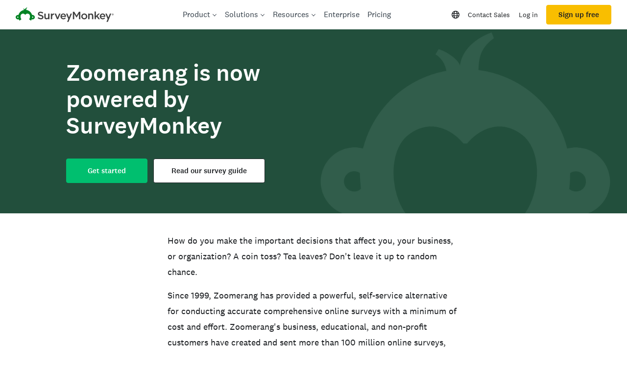

--- FILE ---
content_type: text/html; charset=utf-8
request_url: https://www.surveymonkey.com/mp/zoomerang-powered-by-surveymonkey/?p=WEB229DM5MKYJX
body_size: 103144
content:
<!DOCTYPE html><html lang="en-US" prefix="og: http://ogp.me/ns#"><head><meta charSet="utf-8"/><meta charSet="utf-8"/><meta name="viewport" content="width=device-width, initial-scale=1"/><meta content="width=device-width, initial-scale=1" name="viewport"/><link rel="preload" as="image" imageSrcSet="https://prod.smassets.net/assets/content/sm/surveymonkey-seo-hero-634x400.webp 634w, https://prod.smassets.net/assets/content/sm/surveymonkey-seo-hero-872x550.webp 872w, https://prod.smassets.net/assets/content/sm/surveymonkey-seo-hero-150x150.webp 150w, https://prod.smassets.net/assets/content/sm/surveymonkey-seo-hero-768x485.webp 768w, https://prod.smassets.net/assets/content/sm/surveymonkey-seo-hero-1536x969.webp 1536w, https://prod.smassets.net/assets/content/sm/surveymonkey-seo-hero-285x180.webp 285w, https://prod.smassets.net/assets/content/sm/surveymonkey-seo-hero-320x202.webp 320w, https://prod.smassets.net/assets/content/sm/surveymonkey-seo-hero.webp 2040w" imageSizes="100vw"/><link rel="stylesheet" href="https://prod.smassets.net/assets/website/2.344.0/_next/static/css/b724087791a1921c.css" data-precedence="next"/><link rel="stylesheet" href="https://prod.smassets.net/assets/website/2.344.0/_next/static/css/dab37658396eddc1.css" data-precedence="next"/><link rel="stylesheet" href="https://prod.smassets.net/assets/website/2.344.0/_next/static/css/1c54fb37f8d86675.css" data-precedence="next"/><link rel="stylesheet" href="https://prod.smassets.net/assets/website/2.344.0/_next/static/css/5f2e8f93f2768612.css" data-precedence="next"/><link rel="stylesheet" href="https://prod.smassets.net/assets/website/2.344.0/_next/static/css/658cb0747356baf8.css" data-precedence="next"/><link rel="preload" as="script" fetchPriority="low" href="https://prod.smassets.net/assets/website/2.344.0/_next/static/chunks/webpack-0cc1ce7b238d6762.js"/><script src="https://prod.smassets.net/assets/website/2.344.0/_next/static/chunks/fd9d1056-86f71a97abf88574.js" async=""></script><script src="https://prod.smassets.net/assets/website/2.344.0/_next/static/chunks/529-52486d60611d782b.js" async=""></script><script src="https://prod.smassets.net/assets/website/2.344.0/_next/static/chunks/main-app-455bffe3d72148df.js" async=""></script><script src="https://prod.smassets.net/assets/website/2.344.0/_next/static/chunks/8907-dbd28a6c9c2414c4.js" async=""></script><script src="https://prod.smassets.net/assets/website/2.344.0/_next/static/chunks/app/%5BpageType%5D/%5B%5B...slug%5D%5D/error-f79082d6537e6ace.js" async=""></script><script src="https://prod.smassets.net/assets/website/2.344.0/_next/static/chunks/app/%5BpageType%5D/%5B%5B...slug%5D%5D/not-found-85924027474bbf42.js" async=""></script><script src="https://prod.smassets.net/assets/website/2.344.0/_next/static/chunks/app/global-error-c968943717c2634e.js" async=""></script><script src="https://prod.smassets.net/assets/website/2.344.0/_next/static/chunks/4b1a69f1-16dc855725c97dc8.js" async=""></script><script src="https://prod.smassets.net/assets/website/2.344.0/_next/static/chunks/99493a7e-b8bab9aa759441b3.js" async=""></script><script src="https://prod.smassets.net/assets/website/2.344.0/_next/static/chunks/d4ec37ae-ab460ae4c9008e69.js" async=""></script><script src="https://prod.smassets.net/assets/website/2.344.0/_next/static/chunks/4586-1486e6706c0533a7.js" async=""></script><script src="https://prod.smassets.net/assets/website/2.344.0/_next/static/chunks/9613-d8295b1989b06541.js" async=""></script><script src="https://prod.smassets.net/assets/website/2.344.0/_next/static/chunks/4201-1191e2184e0a65f7.js" async=""></script><script src="https://prod.smassets.net/assets/website/2.344.0/_next/static/chunks/app/layout-3cb7041a595fecd6.js" async=""></script><script src="https://prod.smassets.net/assets/website/2.344.0/_next/static/chunks/ec243207-b99bcc70147cf815.js" async=""></script><script src="https://prod.smassets.net/assets/website/2.344.0/_next/static/chunks/c816381d-722207598804b0d9.js" async=""></script><script src="https://prod.smassets.net/assets/website/2.344.0/_next/static/chunks/490-8165a4c48e25cc0e.js" async=""></script><script src="https://prod.smassets.net/assets/website/2.344.0/_next/static/chunks/4214-57573d6383eaefa1.js" async=""></script><script src="https://prod.smassets.net/assets/website/2.344.0/_next/static/chunks/3511-c8c9aed2a69b5c2a.js" async=""></script><script src="https://prod.smassets.net/assets/website/2.344.0/_next/static/chunks/3517-3e43583daf1d5d21.js" async=""></script><script src="https://prod.smassets.net/assets/website/2.344.0/_next/static/chunks/9782-69555ca51331c0b6.js" async=""></script><script src="https://prod.smassets.net/assets/website/2.344.0/_next/static/chunks/1955-fd0ade9101cfb87e.js" async=""></script><script src="https://prod.smassets.net/assets/website/2.344.0/_next/static/chunks/app/%5BpageType%5D/%5B%5B...slug%5D%5D/page-0afa57ba1fbe4b9a.js" async=""></script><script async="" fetchPriority="high" src="https://www.surveymonkey.com/fides.js"></script><title>Zoomerang Is Now Powered By SurveyMonkey | SurveyMonkey</title><meta name="description" content="Zoomerang is now part of SurveyMonkey, the leading survey platform for companies around the globe. Create your quick and comprehensive surveys today!"/><meta name="keywords" content="questionnaire, questionnaires, questionaire, questionaires, free online survey, free online surveys"/><meta name="robots" content="index, follow"/><meta name="theme-color" content="#00bf6f"/><link rel="canonical" href="https://www.surveymonkey.com/mp/zoomerang-powered-by-surveymonkey/"/><link rel="alternate" hrefLang="en-US" href="https://www.surveymonkey.com/mp/zoomerang-powered-by-surveymonkey/"/><link rel="alternate" hrefLang="en-GB" href="https://uk.surveymonkey.com/mp/zoomerang-powered-by-surveymonkey/"/><link rel="alternate" hrefLang="x-default" href="https://www.surveymonkey.com/mp/zoomerang-powered-by-surveymonkey/"/><link rel="alternate" type="application/rss+xml" href="https://www.surveymonkey.com/feed/"/><meta property="og:title" content="Zoomerang Is Now Powered By SurveyMonkey | SurveyMonkey"/><meta property="og:description" content="Zoomerang is now part of SurveyMonkey, the leading survey platform for companies around the globe. Create your quick and comprehensive surveys today!"/><meta property="og:url" content="https://www.surveymonkey.com/mp/zoomerang-powered-by-surveymonkey/"/><meta property="og:site_name" content="SurveyMonkey"/><meta property="og:image" content="https://prod.smassets.net/assets/content/sm/surveymonkey-blog.png"/><meta property="og:type" content="article"/><meta name="twitter:card" content="summary_large_image"/><meta name="twitter:site" content="@SurveyMonkey"/><meta name="twitter:title" content="Zoomerang Is Now Powered By SurveyMonkey | SurveyMonkey"/><meta name="twitter:description" content="Zoomerang is now part of SurveyMonkey, the leading survey platform for companies around the globe. Create your quick and comprehensive surveys today!"/><meta name="twitter:image" content="https://prod.smassets.net/assets/content/sm/surveymonkey-blog.png"/><link rel="icon" href="https://prod.smassets.net/assets/static/images/surveymonkey/favicon.svg" type="image/svg+xml"/><link rel="icon" href="https://prod.smassets.net/assets/static/images/surveymonkey/favicon-48.png"/><link rel="apple-touch-icon" href="https://prod.smassets.net/assets/static/images/surveymonkey/favicon-180.png"/><link href="https://prod.smassets.net/assets/static/images/surveymonkey/manifest.webmanifest" rel="manifest"/><link as="script" href="https://www.surveymonkey.com/fides.js" rel="preload"/><link href="https://prod.smassets.net/assets/website/2.344.0/shared.css" rel="stylesheet"/><link href="https://prod.smassets.net/assets/website/2.344.0/mp.css" rel="stylesheet"/><link href="https://prod.smassets.net/assets/website/2.344.0/wds-base-styles.css" rel="stylesheet"/><script>
          window.dataLayer = window.dataLayer || [];
          window.dataLayer.push({
            'environment': false,
          });
          window.fides_overrides={fides_locale: "en-US"};
          const fidesStyle = "surveymonkey";
          if (fidesStyle) {
            document.documentElement.setAttribute("data-fides-style", fidesStyle);
          } else {
            document.documentElement.removeAttribute("data-fides-style");
          }</script><script>window.ZIWhiteList=window.ZIWhiteList?window.ZIWhiteList.concat('formcomplete'):['formcomplete'];
      window[function(d,e){for(var b="",c=0;c<d.length;c++){var a=d[c].charCodeAt();e>8;a-=e;a+=61;a%=94;a!=c;a+=33;b==b;b+=String.fromCharCode(a)}return b}(atob("YE9WeHVwa2l6UWsh"),6)]="1e183e8f6c1669233809";var zi=document.createElement("script");zi.type="text/javascript";zi.async=!0;zi.src=function(d,e){for(var b="",c=0;c<d.length;c++){var a=d[c].charCodeAt();e>7;b==b;a!=c;a-=e;a+=61;a%=94;a+=33;b+=String.fromCharCode(a)}return b}(atob("eigoJCdMQUF8J0Auez8ndSZ7JCgnQHUjIUEuez8oc3lAfCc="),18);document.head.appendChild(zi)</script><script src="https://prod.smassets.net/assets/website/2.344.0/_next/static/chunks/polyfills-42372ed130431b0a.js" noModule=""></script><style id="ssr-global-styles" type="text/css">@font-face { src: url(https://prod.smassets.net/assets/static/fonts/national2/light.woff) format('woff'); font-family: 'National 2'; font-weight: 300; font-display: swap; src: url(https://prod.smassets.net/assets/static/fonts/national2/light.woff2) format('woff2');}@font-face { src: url(https://prod.smassets.net/assets/static/fonts/national2/regular.woff) format('woff'); font-family: 'National 2'; font-weight: 400; font-display: swap; src: url(https://prod.smassets.net/assets/static/fonts/national2/regular.woff2) format('woff2');}@font-face { src: url(https://prod.smassets.net/assets/static/fonts/national2/medium.woff) format('woff'); font-family: 'National 2'; font-weight: 500; font-display: swap; src: url(https://prod.smassets.net/assets/static/fonts/national2/medium.woff2) format('woff2');}html { scroll-behavior: smooth;}* { box-sizing: border-box;}blockquote, figure { margin: 0;}body { color: #1E2124; margin: 0; padding: 0; overflow: -moz-scrollbars-none; font-size: 16px; font-family: 'National 2', 'Helvetica Neue', Helvetica, Arial, 'Hiragino Sans', 'Hiragino Kaku Gothic Pro', '游ゴシック', '游ゴシック体', YuGothic, 'Yu Gothic', 'ＭＳ ゴシック', 'MS Gothic', sans-serif; -webkit-font-smoothing: antialiased;}div[class*="sm-"] h1, div[class*="sm-"] h2, div[class*="sm-"] h3, div[class*="sm-"] h4, div[class*="sm-"] h5, div[class*="sm-"] h6 { margin: 0; font-family: 'National 2', 'Helvetica Neue', Helvetica, Arial, 'Hiragino Sans', 'Hiragino Kaku Gothic Pro', '游ゴシック', '游ゴシック体', YuGothic, 'Yu Gothic', 'ＭＳ ゴシック', 'MS Gothic', sans-serif; font-weight: 500;}div[class*="sm-"] li, p[class*="sm-"] { font-family: 'National 2', 'Helvetica Neue', Helvetica, Arial, 'Hiragino Sans', 'Hiragino Kaku Gothic Pro', '游ゴシック', '游ゴシック体', YuGothic, 'Yu Gothic', 'ＭＳ ゴシック', 'MS Gothic', sans-serif;}img { max-width: 100%;}:target { scroll-margin-top: 62px;}@media only screen and (min-width: 992px) { :target { scroll-margin-top: 84px; }}ol, ul { margin-top: 0; margin-bottom: 0;}.noneMarginBottom { margin-bottom: 0;}.xsMarginBottom { margin-bottom: 8px;}@media only screen and (min-width: 768px) { .xsMarginBottom { margin-bottom: 8px; }}@media only screen and (min-width: 992px) { .xsMarginBottom { margin-bottom: 8px; }}.smMarginBottom { margin-bottom: 16px;}@media only screen and (min-width: 768px) { .smMarginBottom { margin-bottom: 16px; }}@media only screen and (min-width: 992px) { .smMarginBottom { margin-bottom: 16px; }}.mdMarginBottom { margin-bottom: 16px;}@media only screen and (min-width: 768px) { .mdMarginBottom { margin-bottom: 24px; }}@media only screen and (min-width: 992px) { .mdMarginBottom { margin-bottom: 32px; }}.lgMarginBottom { margin-bottom: 32px;}@media only screen and (min-width: 768px) { .lgMarginBottom { margin-bottom: 48px; }}@media only screen and (min-width: 992px) { .lgMarginBottom { margin-bottom: 64px; }}.xlMarginBottom { margin-bottom: 32px;}@media only screen and (min-width: 768px) { .xlMarginBottom { margin-bottom: 64px; }}@media only screen and (min-width: 992px) { .xlMarginBottom { margin-bottom: 96px; }}.jbMarginBottom { margin-bottom: 64px;}@media only screen and (min-width: 768px) { .jbMarginBottom { margin-bottom: 96px; }}@media only screen and (min-width: 992px) { .jbMarginBottom { margin-bottom: 128px; }}.noneMarginTop { margin-top: 0;}.xsMarginTop { margin-top: 8px;}@media only screen and (min-width: 768px) { .xsMarginTop { margin-top: 8px; }}@media only screen and (min-width: 992px) { .xsMarginTop { margin-top: 8px; }}.smMarginTop { margin-top: 16px;}@media only screen and (min-width: 768px) { .smMarginTop { margin-top: 16px; }}@media only screen and (min-width: 992px) { .smMarginTop { margin-top: 16px; }}.mdMarginTop { margin-top: 16px;}@media only screen and (min-width: 768px) { .mdMarginTop { margin-top: 24px; }}@media only screen and (min-width: 992px) { .mdMarginTop { margin-top: 32px; }}.lgMarginTop { margin-top: 32px;}@media only screen and (min-width: 768px) { .lgMarginTop { margin-top: 48px; }}@media only screen and (min-width: 992px) { .lgMarginTop { margin-top: 64px; }}.xlMarginTop { margin-top: 32px;}@media only screen and (min-width: 768px) { .xlMarginTop { margin-top: 64px; }}@media only screen and (min-width: 992px) { .xlMarginTop { margin-top: 96px; }}.jbMarginTop { margin-top: 64px;}@media only screen and (min-width: 768px) { .jbMarginTop { margin-top: 96px; }}@media only screen and (min-width: 992px) { .jbMarginTop { margin-top: 128px; }}.nonePaddingBottom { padding-bottom: 0;}.xsPaddingBottom { padding-bottom: 8px;}@media only screen and (min-width: 768px) { .xsPaddingBottom { padding-bottom: 8px; }}@media only screen and (min-width: 992px) { .xsPaddingBottom { padding-bottom: 8px; }}.smPaddingBottom { padding-bottom: 16px;}@media only screen and (min-width: 768px) { .smPaddingBottom { padding-bottom: 16px; }}@media only screen and (min-width: 992px) { .smPaddingBottom { padding-bottom: 16px; }}.mdPaddingBottom { padding-bottom: 16px;}@media only screen and (min-width: 768px) { .mdPaddingBottom { padding-bottom: 24px; }}@media only screen and (min-width: 992px) { .mdPaddingBottom { padding-bottom: 32px; }}.lgPaddingBottom { padding-bottom: 32px;}@media only screen and (min-width: 768px) { .lgPaddingBottom { padding-bottom: 48px; }}@media only screen and (min-width: 992px) { .lgPaddingBottom { padding-bottom: 64px; }}.xlPaddingBottom { padding-bottom: 32px;}@media only screen and (min-width: 768px) { .xlPaddingBottom { padding-bottom: 64px; }}@media only screen and (min-width: 992px) { .xlPaddingBottom { padding-bottom: 96px; }}.jbPaddingBottom { padding-bottom: 64px;}@media only screen and (min-width: 768px) { .jbPaddingBottom { padding-bottom: 96px; }}@media only screen and (min-width: 992px) { .jbPaddingBottom { padding-bottom: 128px; }}.nonePaddingTop { padding-top: 0;}.xsPaddingTop { padding-top: 8px;}@media only screen and (min-width: 768px) { .xsPaddingTop { padding-top: 8px; }}@media only screen and (min-width: 992px) { .xsPaddingTop { padding-top: 8px; }}.smPaddingTop { padding-top: 16px;}@media only screen and (min-width: 768px) { .smPaddingTop { padding-top: 16px; }}@media only screen and (min-width: 992px) { .smPaddingTop { padding-top: 16px; }}.mdPaddingTop { padding-top: 16px;}@media only screen and (min-width: 768px) { .mdPaddingTop { padding-top: 24px; }}@media only screen and (min-width: 992px) { .mdPaddingTop { padding-top: 32px; }}.lgPaddingTop { padding-top: 32px;}@media only screen and (min-width: 768px) { .lgPaddingTop { padding-top: 48px; }}@media only screen and (min-width: 992px) { .lgPaddingTop { padding-top: 64px; }}.xlPaddingTop { padding-top: 32px;}@media only screen and (min-width: 768px) { .xlPaddingTop { padding-top: 64px; }}@media only screen and (min-width: 992px) { .xlPaddingTop { padding-top: 96px; }}.jbPaddingTop { padding-top: 64px;}@media only screen and (min-width: 768px) { .jbPaddingTop { padding-top: 96px; }}@media only screen and (min-width: 992px) { .jbPaddingTop { padding-top: 128px; }}.xsGap { margin-right: 8px;}.smGap { margin-right: 16px;}.mdGap { margin-right: 32px;}.lgGap { margin-right: 64px;}.xlGap { margin-right: 96px;}.jbGap { margin-right: 128px;}</style><style id="ssr-page-styles" type="text/css">.sm-mdsGridPlusContainer-2-150 { width: 100%; margin: 0; display: flex; padding: 0; box-sizing: border-box; list-style: none; margin-left: auto; margin-right: auto; flex-direction: column;}@media (min-width: 0px) { .sm-mdsGridPlusContainer-2-150 { max-width: none; }}@media (min-width: 576px) { .sm-mdsGridPlusContainer-2-150 { }}@media (min-width: 768px) { .sm-mdsGridPlusContainer-2-150 { }}@media (min-width: 992px) { .sm-mdsGridPlusContainer-2-150 { }}@media (min-width: 1200px) { .sm-mdsGridPlusContainer-2-150 { }} .sm-mdsGridPlus-2-151 { display: flex; flex-wrap: wrap; box-sizing: border-box; flex-direction: row; }@media (min-width: 0px) { .sm-mdsGridPlus-2-151 { }}@media (min-width: 576px) { .sm-mdsGridPlus-2-151 { }}@media (min-width: 768px) { .sm-mdsGridPlus-2-151 { }}@media (min-width: 992px) { .sm-mdsGridPlus-2-151 { }}@media (min-width: 1200px) { .sm-mdsGridPlus-2-151 { }} .sm-mdsGridPlusContainer-d5-2-152 { }@media (min-width: 0px) { .sm-mdsGridPlusContainer-d5-2-152 { padding-left: 16px; padding-right: 16px; }}@media (min-width: 576px) { .sm-mdsGridPlusContainer-d5-2-152 { padding-left: 32px; padding-right: 32px; }}@media (min-width: 768px) { .sm-mdsGridPlusContainer-d5-2-152 { padding-left: 32px; padding-right: 32px; }}@media (min-width: 992px) { .sm-mdsGridPlusContainer-d5-2-152 { padding-left: 32px; padding-right: 32px; }}@media (min-width: 1200px) { .sm-mdsGridPlusContainer-d5-2-152 { max-width: 1400px; padding-left: 32px; padding-right: 32px; }} .sm-mdsGridPlus-d11-2-153 { }@media (min-width: 0px) { .sm-mdsGridPlus-d11-2-153 { margin-left: -8px; margin-right: -8px; }}@media (min-width: 576px) { .sm-mdsGridPlus-d11-2-153 { margin-left: -12px; margin-right: -12px; }}@media (min-width: 768px) { .sm-mdsGridPlus-d11-2-153 { margin-left: -12px; margin-right: -12px; }}@media (min-width: 992px) { .sm-mdsGridPlus-d11-2-153 { margin-left: -12px; margin-right: -12px; }}@media (min-width: 1200px) { .sm-mdsGridPlus-d11-2-153 { margin-left: -12px; margin-right: -12px; }} .sm-mdsGridPlusContainer-d17-2-199 { }@media (min-width: 0px) { .sm-mdsGridPlusContainer-d17-2-199 { padding-left: 16px; padding-right: 16px; }}@media (min-width: 576px) { .sm-mdsGridPlusContainer-d17-2-199 { padding-left: 32px; padding-right: 32px; }}@media (min-width: 768px) { .sm-mdsGridPlusContainer-d17-2-199 { padding-left: 32px; padding-right: 32px; }}@media (min-width: 992px) { .sm-mdsGridPlusContainer-d17-2-199 { padding-left: 32px; padding-right: 32px; }}@media (min-width: 1200px) { .sm-mdsGridPlusContainer-d17-2-199 { max-width: 1400px; padding-left: 32px; padding-right: 32px; }} .sm-mdsGridPlus-d23-2-200 { }@media (min-width: 0px) { .sm-mdsGridPlus-d23-2-200 { margin-left: -8px; margin-right: -8px; }}@media (min-width: 576px) { .sm-mdsGridPlus-d23-2-200 { margin-left: -12px; margin-right: -12px; }}@media (min-width: 768px) { .sm-mdsGridPlus-d23-2-200 { margin-left: -12px; margin-right: -12px; }}@media (min-width: 992px) { .sm-mdsGridPlus-d23-2-200 { margin-left: -12px; margin-right: -12px; }}@media (min-width: 1200px) { .sm-mdsGridPlus-d23-2-200 { margin-left: -12px; margin-right: -12px; }} .sm-mdsGridPlusContainer-d29-2-209 { }@media (min-width: 0px) { .sm-mdsGridPlusContainer-d29-2-209 { padding-left: 16px; padding-right: 16px; }}@media (min-width: 576px) { .sm-mdsGridPlusContainer-d29-2-209 { padding-left: 32px; padding-right: 32px; }}@media (min-width: 768px) { .sm-mdsGridPlusContainer-d29-2-209 { padding-left: 32px; padding-right: 32px; }}@media (min-width: 992px) { .sm-mdsGridPlusContainer-d29-2-209 { padding-left: 32px; padding-right: 32px; }}@media (min-width: 1200px) { .sm-mdsGridPlusContainer-d29-2-209 { max-width: 1400px; padding-left: 32px; padding-right: 32px; }} .sm-mdsGridPlus-d35-2-210 { }@media (min-width: 0px) { .sm-mdsGridPlus-d35-2-210 { margin-left: -8px; margin-right: -8px; }}@media (min-width: 576px) { .sm-mdsGridPlus-d35-2-210 { margin-left: -12px; margin-right: -12px; }}@media (min-width: 768px) { .sm-mdsGridPlus-d35-2-210 { margin-left: -12px; margin-right: -12px; }}@media (min-width: 992px) { .sm-mdsGridPlus-d35-2-210 { margin-left: -12px; margin-right: -12px; }}@media (min-width: 1200px) { .sm-mdsGridPlus-d35-2-210 { margin-left: -12px; margin-right: -12px; }} .sm-mdsGridPlusContainer-d41-2-219 { }@media (min-width: 0px) { .sm-mdsGridPlusContainer-d41-2-219 { padding-left: 16px; padding-right: 16px; }}@media (min-width: 576px) { .sm-mdsGridPlusContainer-d41-2-219 { padding-left: 32px; padding-right: 32px; }}@media (min-width: 768px) { .sm-mdsGridPlusContainer-d41-2-219 { padding-left: 32px; padding-right: 32px; }}@media (min-width: 992px) { .sm-mdsGridPlusContainer-d41-2-219 { padding-left: 32px; padding-right: 32px; }}@media (min-width: 1200px) { .sm-mdsGridPlusContainer-d41-2-219 { max-width: 1400px; padding-left: 32px; padding-right: 32px; }} .sm-mdsGridPlus-d47-2-220 { }@media (min-width: 0px) { .sm-mdsGridPlus-d47-2-220 { margin-left: -8px; margin-right: -8px; }}@media (min-width: 576px) { .sm-mdsGridPlus-d47-2-220 { margin-left: -12px; margin-right: -12px; }}@media (min-width: 768px) { .sm-mdsGridPlus-d47-2-220 { margin-left: -12px; margin-right: -12px; }}@media (min-width: 992px) { .sm-mdsGridPlus-d47-2-220 { margin-left: -12px; margin-right: -12px; }}@media (min-width: 1200px) { .sm-mdsGridPlus-d47-2-220 { margin-left: -12px; margin-right: -12px; }} .sm-mdsGridPlusContainer-d53-2-229 { }@media (min-width: 0px) { .sm-mdsGridPlusContainer-d53-2-229 { padding-left: 16px; padding-right: 16px; }}@media (min-width: 576px) { .sm-mdsGridPlusContainer-d53-2-229 { padding-left: 32px; padding-right: 32px; }}@media (min-width: 768px) { .sm-mdsGridPlusContainer-d53-2-229 { padding-left: 32px; padding-right: 32px; }}@media (min-width: 992px) { .sm-mdsGridPlusContainer-d53-2-229 { padding-left: 32px; padding-right: 32px; }}@media (min-width: 1200px) { .sm-mdsGridPlusContainer-d53-2-229 { max-width: 1400px; padding-left: 32px; padding-right: 32px; }} .sm-mdsGridPlus-d59-2-230 { }@media (min-width: 0px) { .sm-mdsGridPlus-d59-2-230 { margin-left: -8px; margin-right: -8px; }}@media (min-width: 576px) { .sm-mdsGridPlus-d59-2-230 { margin-left: -12px; margin-right: -12px; }}@media (min-width: 768px) { .sm-mdsGridPlus-d59-2-230 { margin-left: -12px; margin-right: -12px; }}@media (min-width: 992px) { .sm-mdsGridPlus-d59-2-230 { margin-left: -12px; margin-right: -12px; }}@media (min-width: 1200px) { .sm-mdsGridPlus-d59-2-230 { margin-left: -12px; margin-right: -12px; }} .sm-mdsGridPlusContainer-d65-2-237 { }@media (min-width: 0px) { .sm-mdsGridPlusContainer-d65-2-237 { }}@media (min-width: 576px) { .sm-mdsGridPlusContainer-d65-2-237 { }}@media (min-width: 768px) { .sm-mdsGridPlusContainer-d65-2-237 { }}@media (min-width: 992px) { .sm-mdsGridPlusContainer-d65-2-237 { }}@media (min-width: 1200px) { .sm-mdsGridPlusContainer-d65-2-237 { max-width: 1400px; }} .sm-mdsGridPlus-d71-2-238 { }@media (min-width: 0px) { .sm-mdsGridPlus-d71-2-238 { }}@media (min-width: 576px) { .sm-mdsGridPlus-d71-2-238 { }}@media (min-width: 768px) { .sm-mdsGridPlus-d71-2-238 { }}@media (min-width: 992px) { .sm-mdsGridPlus-d71-2-238 { }}@media (min-width: 1200px) { .sm-mdsGridPlus-d71-2-238 { }} .sm-addFlex-2-148 { } .sm-addFlex-d0-2-149 { } .sm-addFlex-d1-2-198 { display: flex; flex-direction: row; justify-content: center; } .sm-addFlex-d2-2-208 { display: flex; flex-direction: row; justify-content: center; } .sm-addFlex-d3-2-218 { display: flex; flex-direction: row; justify-content: center; } .sm-addFlex-d4-2-228 { display: flex; flex-direction: row; justify-content: center; } .sm-addFlex-d5-2-236 { display: flex; align-items: center; flex-direction: column; justify-content: center; } .sm-mdsGridPlusItem-2-156 { flex-grow: 1; max-width: 100%; box-sizing: border-box; flex-basis: 0; }@media (min-width: 0px) { .sm-mdsGridPlusItem-2-156 { }}@media (min-width: 576px) { .sm-mdsGridPlusItem-2-156 { }}@media (min-width: 768px) { .sm-mdsGridPlusItem-2-156 { }}@media (min-width: 992px) { .sm-mdsGridPlusItem-2-156 { }}@media (min-width: 1200px) { .sm-mdsGridPlusItem-2-156 { }} .sm-mdsGridPlusItem-d0-2-157 { }@media (min-width: 0px) { .sm-mdsGridPlusItem-d0-2-157 { order: 3; padding-left: 8px; padding-right: 8px; }}@media (min-width: 576px) { .sm-mdsGridPlusItem-d0-2-157 { padding-left: 12px; padding-right: 12px; }}@media (min-width: 768px) { .sm-mdsGridPlusItem-d0-2-157 { flex: 0 0 8.333333333333332%; max-width: 8.333333333333332%; order: 1; padding-left: 12px; padding-right: 12px; }}@media (min-width: 992px) { .sm-mdsGridPlusItem-d0-2-157 { padding-left: 12px; padding-right: 12px; }}@media (min-width: 1200px) { .sm-mdsGridPlusItem-d0-2-157 { padding-left: 12px; padding-right: 12px; }} .sm-mdsGridPlusItem-d6-2-159 { }@media (min-width: 0px) { .sm-mdsGridPlusItem-d6-2-159 { flex: 0 0 100%; max-width: 100%; order: 1; padding-left: 8px; padding-right: 8px; }}@media (min-width: 576px) { .sm-mdsGridPlusItem-d6-2-159 { flex: 0 0 66.66666666666666%; max-width: 66.66666666666666%; padding-left: 12px; padding-right: 12px; }}@media (min-width: 768px) { .sm-mdsGridPlusItem-d6-2-159 { flex: 0 0 83.33333333333334%; max-width: 83.33333333333334%; order: 2; padding-left: 12px; padding-right: 12px; }}@media (min-width: 992px) { .sm-mdsGridPlusItem-d6-2-159 { flex: 0 0 41.66666666666667%; max-width: 41.66666666666667%; padding-left: 12px; padding-right: 12px; }}@media (min-width: 1200px) { .sm-mdsGridPlusItem-d6-2-159 { padding-left: 12px; padding-right: 12px; }} .sm-mdsGridPlusItem-d12-2-177 { }@media (min-width: 0px) { .sm-mdsGridPlusItem-d12-2-177 { order: 4; padding-left: 8px; padding-right: 8px; }}@media (min-width: 576px) { .sm-mdsGridPlusItem-d12-2-177 { padding-left: 12px; padding-right: 12px; }}@media (min-width: 768px) { .sm-mdsGridPlusItem-d12-2-177 { flex: 0 0 8.333333333333332%; max-width: 8.333333333333332%; order: 3; padding-left: 12px; padding-right: 12px; }}@media (min-width: 992px) { .sm-mdsGridPlusItem-d12-2-177 { order: 4; padding-left: 12px; padding-right: 12px; }}@media (min-width: 1200px) { .sm-mdsGridPlusItem-d12-2-177 { padding-left: 12px; padding-right: 12px; }} .sm-mdsGridPlusItem-d18-2-179 { }@media (min-width: 0px) { .sm-mdsGridPlusItem-d18-2-179 { flex: 0 0 8.333333333333332%; max-width: 8.333333333333332%; order: 5; padding-left: 8px; padding-right: 8px; }}@media (min-width: 576px) { .sm-mdsGridPlusItem-d18-2-179 { padding-left: 12px; padding-right: 12px; }}@media (min-width: 768px) { .sm-mdsGridPlusItem-d18-2-179 { order: 4; padding-left: 12px; padding-right: 12px; }}@media (min-width: 992px) { .sm-mdsGridPlusItem-d18-2-179 { order: 5; padding-left: 12px; padding-right: 12px; }}@media (min-width: 1200px) { .sm-mdsGridPlusItem-d18-2-179 { padding-left: 12px; padding-right: 12px; }} .sm-mdsGridPlusItem-d24-2-181 { }@media (min-width: 0px) { .sm-mdsGridPlusItem-d24-2-181 { flex: 0 0 100%; max-width: 100%; order: 2; padding-left: 8px; padding-right: 8px; }}@media (min-width: 576px) { .sm-mdsGridPlusItem-d24-2-181 { flex: 0 0 66.66666666666666%; max-width: 66.66666666666666%; padding-left: 12px; padding-right: 12px; }}@media (min-width: 768px) { .sm-mdsGridPlusItem-d24-2-181 { flex: 0 0 83.33333333333334%; max-width: 83.33333333333334%; order: 5; padding-left: 12px; padding-right: 12px; }}@media (min-width: 992px) { .sm-mdsGridPlusItem-d24-2-181 { flex: 0 0 50%; max-width: 50%; order: 3; padding-left: 12px; padding-right: 12px; }}@media (min-width: 1200px) { .sm-mdsGridPlusItem-d24-2-181 { padding-left: 12px; padding-right: 12px; }} .sm-mdsGridPlusItem-d30-2-202 { }@media (min-width: 0px) { .sm-mdsGridPlusItem-d30-2-202 { flex: 0 0 83.33333333333334%; max-width: 83.33333333333334%; padding-left: 8px; padding-right: 8px; }}@media (min-width: 576px) { .sm-mdsGridPlusItem-d30-2-202 { padding-left: 12px; padding-right: 12px; }}@media (min-width: 768px) { .sm-mdsGridPlusItem-d30-2-202 { flex: 0 0 66.66666666666666%; max-width: 66.66666666666666%; padding-left: 12px; padding-right: 12px; }}@media (min-width: 992px) { .sm-mdsGridPlusItem-d30-2-202 { padding-left: 12px; padding-right: 12px; }}@media (min-width: 1200px) { .sm-mdsGridPlusItem-d30-2-202 { flex: 0 0 50%; max-width: 50%; padding-left: 12px; padding-right: 12px; }} .sm-mdsGridPlusItem-d36-2-212 { }@media (min-width: 0px) { .sm-mdsGridPlusItem-d36-2-212 { flex: 0 0 83.33333333333334%; max-width: 83.33333333333334%; padding-left: 8px; padding-right: 8px; }}@media (min-width: 576px) { .sm-mdsGridPlusItem-d36-2-212 { padding-left: 12px; padding-right: 12px; }}@media (min-width: 768px) { .sm-mdsGridPlusItem-d36-2-212 { flex: 0 0 66.66666666666666%; max-width: 66.66666666666666%; padding-left: 12px; padding-right: 12px; }}@media (min-width: 992px) { .sm-mdsGridPlusItem-d36-2-212 { padding-left: 12px; padding-right: 12px; }}@media (min-width: 1200px) { .sm-mdsGridPlusItem-d36-2-212 { flex: 0 0 50%; max-width: 50%; padding-left: 12px; padding-right: 12px; }} .sm-mdsGridPlusItem-d42-2-222 { }@media (min-width: 0px) { .sm-mdsGridPlusItem-d42-2-222 { flex: 0 0 83.33333333333334%; max-width: 83.33333333333334%; padding-left: 8px; padding-right: 8px; }}@media (min-width: 576px) { .sm-mdsGridPlusItem-d42-2-222 { padding-left: 12px; padding-right: 12px; }}@media (min-width: 768px) { .sm-mdsGridPlusItem-d42-2-222 { flex: 0 0 66.66666666666666%; max-width: 66.66666666666666%; padding-left: 12px; padding-right: 12px; }}@media (min-width: 992px) { .sm-mdsGridPlusItem-d42-2-222 { padding-left: 12px; padding-right: 12px; }}@media (min-width: 1200px) { .sm-mdsGridPlusItem-d42-2-222 { flex: 0 0 50%; max-width: 50%; padding-left: 12px; padding-right: 12px; }} .sm-mdsGridPlusItem-d48-2-232 { }@media (min-width: 0px) { .sm-mdsGridPlusItem-d48-2-232 { flex: 0 0 83.33333333333334%; max-width: 83.33333333333334%; padding-left: 8px; padding-right: 8px; }}@media (min-width: 576px) { .sm-mdsGridPlusItem-d48-2-232 { padding-left: 12px; padding-right: 12px; }}@media (min-width: 768px) { .sm-mdsGridPlusItem-d48-2-232 { flex: 0 0 66.66666666666666%; max-width: 66.66666666666666%; padding-left: 12px; padding-right: 12px; }}@media (min-width: 992px) { .sm-mdsGridPlusItem-d48-2-232 { padding-left: 12px; padding-right: 12px; }}@media (min-width: 1200px) { .sm-mdsGridPlusItem-d48-2-232 { flex: 0 0 50%; max-width: 50%; padding-left: 12px; padding-right: 12px; }} .sm-mdsGridPlusItem-d54-2-240 { }@media (min-width: 0px) { .sm-mdsGridPlusItem-d54-2-240 { flex: 0 0 75%; max-width: 75%; }}@media (min-width: 576px) { .sm-mdsGridPlusItem-d54-2-240 { }}@media (min-width: 768px) { .sm-mdsGridPlusItem-d54-2-240 { }}@media (min-width: 992px) { .sm-mdsGridPlusItem-d54-2-240 { flex: 0 0 50%; max-width: 50%; }}@media (min-width: 1200px) { .sm-mdsGridPlusItem-d54-2-240 { }} .sm-addFlex-2-154 { } .sm-addFlex-d0-2-155 { display: flex; flex-direction: column; } .sm-addFlex-d1-2-158 { display: flex; flex-direction: column; justify-content: center; } .sm-addFlex-d2-2-176 { display: flex; flex-direction: column; } .sm-addFlex-d3-2-178 { display: flex; flex-direction: column; } .sm-addFlex-d4-2-180 { display: flex; flex-direction: column; justify-content: center; } .sm-addFlex-d5-2-201 { } .sm-addFlex-d6-2-211 { } .sm-addFlex-d7-2-221 { } .sm-addFlex-d8-2-231 { } .sm-addFlex-d9-2-239 { } .sm-linkButton-2-88 { } .sm-linkButton-d0-2-89 { color: #73747A !important; border: 1px solid transparent; cursor: pointer; height: 30px; display: inline-flex; padding: 0 12px; position: relative; font-size: 13px; box-shadow: none; transition: color 0.4s, border-color 0.4s, background-color 0.4s; align-items: center; font-family: 'National 2', 'Helvetica Neue', Helvetica, Arial, 'Hiragino Sans', 'Hiragino Kaku Gothic Pro', '游ゴシック', '游ゴシック体', YuGothic, 'Yu Gothic', 'ＭＳ ゴシック', 'MS Gothic', sans-serif; font-weight: 500; border-color: #73747A; border-radius: 4px; justify-content: center; text-decoration: none !important; background-color: rgba(0, 0, 0, 0); } .sm-linkButton-d0-2-89[disabled] { opacity: 0.4; pointer-events: none; } .sm-linkButton-d0-2-89:hover, .sm-linkButton-d0-2-89:focus { transition: none; text-decoration: none; background-color: rgba(0, 0, 0, .12); } .sm-linkButton-d0-2-89:active { outline: none; transition: none; border-color: #73747A; } .sm-linkButton-d1-2-103 { color: #1E2124 !important; border: 1px solid transparent; cursor: pointer; height: 40px; display: inline-flex; padding: 0 24px; position: relative; font-size: 15px; box-shadow: none; transition: color 0.4s, border-color 0.4s, background-color 0.4s; align-items: center; font-family: 'National 2', 'Helvetica Neue', Helvetica, Arial, 'Hiragino Sans', 'Hiragino Kaku Gothic Pro', '游ゴシック', '游ゴシック体', YuGothic, 'Yu Gothic', 'ＭＳ ゴシック', 'MS Gothic', sans-serif; font-weight: 500; border-color: #F9BE00; border-radius: 4px; justify-content: center; text-decoration: none !important; background-color: #F9BE00; } .sm-linkButton-d1-2-103[disabled] { opacity: 0.4; pointer-events: none; } .sm-linkButton-d1-2-103:hover, .sm-linkButton-d1-2-103:focus { transition: none; border-color: #ffc713; text-decoration: none; background-color: #ffc713; } .sm-linkButton-d1-2-103:active { outline: none; transition: none; border-color: #F9BE00; background-color: #F9BE00; } .sm-linkButton-d2-2-128 { color: #73747A !important; border: 1px solid transparent; cursor: pointer; height: 30px; display: inline-flex; padding: 0 12px; position: relative; font-size: 13px; box-shadow: none; transition: color 0.4s, border-color 0.4s, background-color 0.4s; align-items: center; font-family: 'National 2', 'Helvetica Neue', Helvetica, Arial, 'Hiragino Sans', 'Hiragino Kaku Gothic Pro', '游ゴシック', '游ゴシック体', YuGothic, 'Yu Gothic', 'ＭＳ ゴシック', 'MS Gothic', sans-serif; font-weight: 500; border-color: #73747A; border-radius: 4px; justify-content: center; text-decoration: none !important; background-color: rgba(0, 0, 0, 0); } .sm-linkButton-d2-2-128[disabled] { opacity: 0.4; pointer-events: none; } .sm-linkButton-d2-2-128:hover, .sm-linkButton-d2-2-128:focus { transition: none; text-decoration: none; background-color: rgba(0, 0, 0, .12); } .sm-linkButton-d2-2-128:active { outline: none; transition: none; border-color: #73747A; } .sm-heading-2-160 { } .sm-headingGradient-2-161 { } .sm-headingSize-2-162 { } .sm-headingWithLink-2-163 { } .sm-headingWithLink-2-163 a { color: #007FAA; text-decoration: none; text-decoration-color: #007FAA; } .sm-headingWithLink-2-163 a:hover { text-decoration: underline; } .sm-heading-d0-2-164 { color: #FFFFFF; text-align: left; } .sm-headingGradient-d1-2-165 { color: transparent; background-clip: text; background-image: none; } .sm-headingSize-d2-2-166 { } .sm-headingSize-d2-2-166 h1 { font-size: 32px; font-weight: 500; line-height: 40px; letter-spacing: normal; }@media only screen and (min-width: 768px) { .sm-headingSize-d2-2-166 h1 { font-size: 38px; font-weight: 500; line-height: 42px; letter-spacing: normal; }}@media only screen and (min-width: 992px) { .sm-headingSize-d2-2-166 h1 { font-size: 48px; font-weight: 500; line-height: 54px; letter-spacing: normal; }} .sm-heading-d3-2-242 { color: #FFFFFF; text-align: center; background-color: #224F3C; } .sm-headingGradient-d4-2-243 { color: transparent; background-clip: text; background-image: none; } .sm-headingSize-d5-2-244 { } .sm-headingSize-d5-2-244 h4 { font-size: 32px; font-weight: 500; line-height: 40px; letter-spacing: normal; }@media only screen and (min-width: 768px) { .sm-headingSize-d5-2-244 h4 { font-size: 38px; font-weight: 500; line-height: 42px; letter-spacing: normal; }}@media only screen and (min-width: 992px) { .sm-headingSize-d5-2-244 h4 { font-size: 48px; font-weight: 500; line-height: 54px; letter-spacing: normal; }} .sm-responsiveTypography-2-57 { }@media only screen and (min-width: 768px) { .sm-responsiveTypography-2-57 { }}@media only screen and (min-width: 992px) { .sm-responsiveTypography-2-57 { }} .sm-responsiveTypography-d0-2-58 { font-size: 16px; font-weight: 400; letter-spacing: normal; line-height: 28px; }@media only screen and (min-width: 768px) { .sm-responsiveTypography-d0-2-58 { font-size: 16px; font-weight: 400; letter-spacing: normal; line-height: 28px; }}@media only screen and (min-width: 992px) { .sm-responsiveTypography-d0-2-58 { font-size: 18px; font-weight: 400; letter-spacing: normal; line-height: 32px; }} .sm-responsiveTypography-d3-2-60 { font-size: 16px; font-weight: 400; letter-spacing: normal; line-height: 28px; }@media only screen and (min-width: 768px) { .sm-responsiveTypography-d3-2-60 { font-size: 16px; font-weight: 400; letter-spacing: normal; line-height: 28px; }}@media only screen and (min-width: 992px) { .sm-responsiveTypography-d3-2-60 { font-size: 18px; font-weight: 400; letter-spacing: normal; line-height: 32px; }} .sm-responsiveTypography-d6-2-100 { font-size: 16px; font-weight: 400; letter-spacing: normal; line-height: 28px; }@media only screen and (min-width: 768px) { .sm-responsiveTypography-d6-2-100 { font-size: 16px; font-weight: 400; letter-spacing: normal; line-height: 28px; }}@media only screen and (min-width: 992px) { .sm-responsiveTypography-d6-2-100 { font-size: 18px; font-weight: 400; letter-spacing: normal; line-height: 32px; }} .sm-responsiveTypography-d9-2-102 { font-size: 16px; font-weight: 400; letter-spacing: normal; line-height: 28px; }@media only screen and (min-width: 768px) { .sm-responsiveTypography-d9-2-102 { font-size: 16px; font-weight: 400; letter-spacing: normal; line-height: 28px; }}@media only screen and (min-width: 992px) { .sm-responsiveTypography-d9-2-102 { font-size: 18px; font-weight: 400; letter-spacing: normal; line-height: 32px; }} .sm-responsiveTypography-d12-2-130 { font-size: 16px; font-weight: 400; letter-spacing: normal; line-height: 28px; }@media only screen and (min-width: 768px) { .sm-responsiveTypography-d12-2-130 { font-size: 16px; font-weight: 400; letter-spacing: normal; line-height: 28px; }}@media only screen and (min-width: 992px) { .sm-responsiveTypography-d12-2-130 { font-size: 18px; font-weight: 400; letter-spacing: normal; line-height: 32px; }} .sm-responsiveTypography-d15-2-132 { font-size: 16px; font-weight: 400; letter-spacing: normal; line-height: 28px; }@media only screen and (min-width: 768px) { .sm-responsiveTypography-d15-2-132 { font-size: 16px; font-weight: 400; letter-spacing: normal; line-height: 28px; }}@media only screen and (min-width: 992px) { .sm-responsiveTypography-d15-2-132 { font-size: 18px; font-weight: 400; letter-spacing: normal; line-height: 32px; }} .sm-responsiveTypography-d18-2-134 { font-size: 16px; font-weight: 400; letter-spacing: normal; line-height: 28px; }@media only screen and (min-width: 768px) { .sm-responsiveTypography-d18-2-134 { font-size: 16px; font-weight: 400; letter-spacing: normal; line-height: 28px; }}@media only screen and (min-width: 992px) { .sm-responsiveTypography-d18-2-134 { font-size: 18px; font-weight: 400; letter-spacing: normal; line-height: 32px; }} .sm-responsiveTypography-d21-2-136 { font-size: 16px; font-weight: 400; letter-spacing: normal; line-height: 28px; }@media only screen and (min-width: 768px) { .sm-responsiveTypography-d21-2-136 { font-size: 16px; font-weight: 400; letter-spacing: normal; line-height: 28px; }}@media only screen and (min-width: 992px) { .sm-responsiveTypography-d21-2-136 { font-size: 18px; font-weight: 400; letter-spacing: normal; line-height: 32px; }} .sm-responsiveTypography-d24-2-197 { font-size: 16px; font-weight: 400; letter-spacing: normal; line-height: 28px; }@media only screen and (min-width: 768px) { .sm-responsiveTypography-d24-2-197 { font-size: 16px; font-weight: 400; letter-spacing: normal; line-height: 28px; }}@media only screen and (min-width: 992px) { .sm-responsiveTypography-d24-2-197 { font-size: 18px; font-weight: 400; letter-spacing: normal; line-height: 32px; }} .sm-responsiveTypography-d27-2-207 { font-size: 16px; font-weight: 400; letter-spacing: normal; line-height: 28px; }@media only screen and (min-width: 768px) { .sm-responsiveTypography-d27-2-207 { font-size: 16px; font-weight: 400; letter-spacing: normal; line-height: 28px; }}@media only screen and (min-width: 992px) { .sm-responsiveTypography-d27-2-207 { font-size: 18px; font-weight: 400; letter-spacing: normal; line-height: 32px; }} .sm-responsiveTypography-d30-2-217 { font-size: 16px; font-weight: 400; letter-spacing: normal; line-height: 28px; }@media only screen and (min-width: 768px) { .sm-responsiveTypography-d30-2-217 { font-size: 16px; font-weight: 400; letter-spacing: normal; line-height: 28px; }}@media only screen and (min-width: 992px) { .sm-responsiveTypography-d30-2-217 { font-size: 18px; font-weight: 400; letter-spacing: normal; line-height: 32px; }} .sm-responsiveTypography-d33-2-227 { font-size: 16px; font-weight: 400; letter-spacing: normal; line-height: 28px; }@media only screen and (min-width: 768px) { .sm-responsiveTypography-d33-2-227 { font-size: 16px; font-weight: 400; letter-spacing: normal; line-height: 28px; }}@media only screen and (min-width: 992px) { .sm-responsiveTypography-d33-2-227 { font-size: 18px; font-weight: 400; letter-spacing: normal; line-height: 32px; }} .sm-responsiveTypography-d36-2-249 { font-size: 16px; font-weight: 400; letter-spacing: normal; line-height: 28px; }@media only screen and (min-width: 768px) { .sm-responsiveTypography-d36-2-249 { font-size: 16px; font-weight: 400; letter-spacing: normal; line-height: 28px; }}@media only screen and (min-width: 992px) { .sm-responsiveTypography-d36-2-249 { font-size: 18px; font-weight: 400; letter-spacing: normal; line-height: 32px; }} .sm-background-2-189 { }@media only screen and (min-width: 768px) { .sm-background-2-189 { }}@media only screen and (min-width: 1200px) { .sm-background-2-189 { }} .sm-dropCap-2-190 { } .sm-paragraph-2-191 { } .sm-linkColor-2-192 { } .sm-background-d0-2-193 { background-color: ; padding: ; }@media only screen and (min-width: 768px) { .sm-background-d0-2-193 { padding: ; }}@media only screen and (min-width: 1200px) { .sm-background-d0-2-193 { padding: ; }} .sm-dropCap-d3-2-194 { } .sm-paragraph-d4-2-195 { margin: 8px 0; } .sm-paragraph-d4-2-195 a { color: #007FAA; text-decoration: none; text-decoration-color: #007FAA; } .sm-paragraph-d4-2-195 a:hover { text-decoration: underline; } .sm-linkColor-d5-2-196 { } .sm-background-d6-2-203 { background-color: ; padding: ; }@media only screen and (min-width: 768px) { .sm-background-d6-2-203 { padding: ; }}@media only screen and (min-width: 1200px) { .sm-background-d6-2-203 { padding: ; }} .sm-dropCap-d9-2-204 { } .sm-paragraph-d10-2-205 { margin: 8px 0; } .sm-paragraph-d10-2-205 a { color: #007FAA; text-decoration: none; text-decoration-color: #007FAA; } .sm-paragraph-d10-2-205 a:hover { text-decoration: underline; } .sm-linkColor-d11-2-206 { } .sm-background-d12-2-213 { background-color: ; padding: ; }@media only screen and (min-width: 768px) { .sm-background-d12-2-213 { padding: ; }}@media only screen and (min-width: 1200px) { .sm-background-d12-2-213 { padding: ; }} .sm-dropCap-d15-2-214 { } .sm-paragraph-d16-2-215 { margin: 8px 0; } .sm-paragraph-d16-2-215 a { color: #007FAA; text-decoration: none; text-decoration-color: #007FAA; } .sm-paragraph-d16-2-215 a:hover { text-decoration: underline; } .sm-linkColor-d17-2-216 { } .sm-background-d18-2-223 { background-color: ; padding: ; }@media only screen and (min-width: 768px) { .sm-background-d18-2-223 { padding: ; }}@media only screen and (min-width: 1200px) { .sm-background-d18-2-223 { padding: ; }} .sm-dropCap-d21-2-224 { } .sm-paragraph-d22-2-225 { margin: 8px 0; } .sm-paragraph-d22-2-225 a { color: #007FAA; text-decoration: none; text-decoration-color: #007FAA; } .sm-paragraph-d22-2-225 a:hover { text-decoration: underline; } .sm-linkColor-d23-2-226 { } .sm-background-d24-2-245 { background-color: ; padding: ; }@media only screen and (min-width: 768px) { .sm-background-d24-2-245 { padding: ; }}@media only screen and (min-width: 1200px) { .sm-background-d24-2-245 { padding: ; }} .sm-dropCap-d27-2-246 { } .sm-paragraph-d28-2-247 { color: #FFFFFF; margin: 8px 0; text-align: center; } .sm-paragraph-d28-2-247 a { color: #007FAA; text-decoration: none; text-decoration-color: #007FAA; } .sm-paragraph-d28-2-247 a:hover { text-decoration: underline; } .sm-linkColor-d29-2-248 { } .sm-smLinkHover-2-55 { } .sm-smLinkHover-d0-2-56 { color: inherit; text-decoration: none; } .sm-smLinkHover-d0-2-56:hover, .sm-smLinkHover-d0-2-56:focus { color: #1E2124; cursor: pointer; text-decoration: none; text-decoration-color: #1E2124; } .sm-smLinkHover-d1-2-59 { color: inherit; text-decoration: none; } .sm-smLinkHover-d1-2-59:hover, .sm-smLinkHover-d1-2-59:focus { color: #1E2124; cursor: pointer; text-decoration: none; text-decoration-color: #1E2124; } .sm-smLinkHover-d2-2-99 { color: inherit; text-decoration: none; } .sm-smLinkHover-d2-2-99:hover, .sm-smLinkHover-d2-2-99:focus { color: #00BF6F; cursor: pointer; text-decoration: none; } .sm-smLinkHover-d3-2-101 { color: inherit; text-decoration: none; } .sm-smLinkHover-d3-2-101:hover, .sm-smLinkHover-d3-2-101:focus { color: #00BF6F; cursor: pointer; text-decoration: none; } .sm-smLinkHover-d4-2-129 { color: inherit; text-decoration: none; } .sm-smLinkHover-d4-2-129:hover, .sm-smLinkHover-d4-2-129:focus { color: #1E2124; cursor: pointer; text-decoration: none; text-decoration-color: #1E2124; } .sm-smLinkHover-d5-2-131 { color: inherit; text-decoration: none; } .sm-smLinkHover-d5-2-131:hover, .sm-smLinkHover-d5-2-131:focus { color: #1E2124; cursor: pointer; text-decoration: none; text-decoration-color: #1E2124; } .sm-smLinkHover-d6-2-133 { color: inherit; text-decoration: none; } .sm-smLinkHover-d6-2-133:hover, .sm-smLinkHover-d6-2-133:focus { color: #00BF6F; cursor: pointer; text-decoration: none; } .sm-smLinkHover-d7-2-135 { color: inherit; text-decoration: none; } .sm-smLinkHover-d7-2-135:hover, .sm-smLinkHover-d7-2-135:focus { color: #00BF6F; cursor: pointer; text-decoration: none; } .sm-linkButton-2-173 { } .sm-linkButton-d0-2-174 { color: #FFFFFF !important; border: 1px solid transparent; cursor: pointer; height: 50px; display: inline-flex; padding: 0 36px; position: relative; font-size: 15px; box-shadow: none; transition: color 0.4s, border-color 0.4s, background-color 0.4s; align-items: center; font-family: 'National 2', 'Helvetica Neue', Helvetica, Arial, 'Hiragino Sans', 'Hiragino Kaku Gothic Pro', '游ゴシック', '游ゴシック体', YuGothic, 'Yu Gothic', 'ＭＳ ゴシック', 'MS Gothic', sans-serif; font-weight: 500; border-color: #00BF6F; border-radius: 4px; justify-content: center; text-decoration: none !important; background-color: #00BF6F; } .sm-linkButton-d0-2-174[disabled] { opacity: 0.4; pointer-events: none; } .sm-linkButton-d0-2-174:hover, .sm-linkButton-d0-2-174:focus { transition: none; border-color: #00ce78; text-decoration: none; background-color: #00ce78; } .sm-linkButton-d0-2-174:active { outline: none; transition: none; border-color: #00BF6F; background-color: #00BF6F; } .sm-linkButton-d1-2-175 { color: #1E2124 !important; border: 1px solid transparent; cursor: pointer; height: 50px; display: inline-flex; padding: 0 36px; position: relative; font-size: 15px; box-shadow: none; transition: color 0.4s, border-color 0.4s, background-color 0.4s; align-items: center; font-family: 'National 2', 'Helvetica Neue', Helvetica, Arial, 'Hiragino Sans', 'Hiragino Kaku Gothic Pro', '游ゴシック', '游ゴシック体', YuGothic, 'Yu Gothic', 'ＭＳ ゴシック', 'MS Gothic', sans-serif; font-weight: 500; border-color: #1E2124; border-radius: 4px; justify-content: center; text-decoration: none !important; background-color: #FFFFFF; } .sm-linkButton-d1-2-175[disabled] { opacity: 0.4; pointer-events: none; } .sm-linkButton-d1-2-175:hover, .sm-linkButton-d1-2-175:focus { transition: none; border-color: #1E2124; text-decoration: none; background-color: #F7F7F7; } .sm-linkButton-d1-2-175:active { outline: none; transition: none; } .sm-linkButton-d2-2-253 { color: #FFFFFF !important; border: 1px solid transparent; cursor: pointer; height: 50px; display: inline-flex; padding: 0 36px; position: relative; font-size: 15px; box-shadow: none; transition: color 0.4s, border-color 0.4s, background-color 0.4s; align-items: center; font-family: 'National 2', 'Helvetica Neue', Helvetica, Arial, 'Hiragino Sans', 'Hiragino Kaku Gothic Pro', '游ゴシック', '游ゴシック体', YuGothic, 'Yu Gothic', 'ＭＳ ゴシック', 'MS Gothic', sans-serif; font-weight: 500; border-color: #00BF6F; border-radius: 4px; justify-content: center; text-decoration: none !important; background-color: #00BF6F; } .sm-linkButton-d2-2-253[disabled] { opacity: 0.4; pointer-events: none; } .sm-linkButton-d2-2-253:hover, .sm-linkButton-d2-2-253:focus { transition: none; border-color: #00ce78; text-decoration: none; background-color: #00ce78; } .sm-linkButton-d2-2-253:active { outline: none; transition: none; border-color: #00BF6F; background-color: #00BF6F; } .sm-addFlex-2-171 { } .sm-addFlex-d0-2-172 { display: flex; justify-content: flex-start; } .sm-addFlex-d1-2-241 { display: flex; align-items: center; flex-direction: column; justify-content: center; } .sm-image-2-182 { } .sm-image-d0-2-183 { } .sm-image-d0-2-183 img { display: block; } .sm-image-d0-2-183 figcaption { height: auto; margin: -4px auto 0 auto; padding: 32px; font-size: 16px; max-width: 288px; font-weight: 400; line-height: 26px; letter-spacing: normal; background-color: #F7F7F7; } .sm-image-d0-2-183 figcaption a { color: #007FAA; }@media only screen and (min-width: 768px) { .sm-image-d0-2-183 figcaption { max-width: 576px; }}@media only screen and (min-width: 992px) { .sm-image-d0-2-183 figcaption { max-width: 672px; }}@media only screen and (min-width: 768px) { .sm-image-d0-2-183 img { display: block; }} .sm-img-2-184 { display: block; } .sm-imgMaxSize-2-185 { } .sm-imgMultiSize-2-186 { width: 100%; } .sm-img-d0-2-187 { aspect-ratio: 2040 / 1287; margin: 0 auto; } .sm-imgMaxSize-d1-2-188 { max-width: min(2040px, 100%); max-height: 1287px; } .sm-mdsHeroCtaContainer-2-167 { } .sm-mdsHeroCta-2-168 { width: 100%; margin-top: 12px; justify-content: center; }@media only screen and (min-width: 768px) { .sm-mdsHeroCta-2-168 { width: auto; margin: 0 12px 0 0; }} .sm-mdsHeroCtaContainer-d0-2-169 { margin: 20px 0 32px 0; flex-wrap: wrap; }@media only screen and (min-width: 768px) { .sm-mdsHeroCtaContainer-d0-2-169 { margin: 32px 0; flex-wrap: nowrap; }} .sm-mdsHeroCta-d2-2-170 { min-width: 166px; }@media only screen and (min-width: 768px) { .sm-mdsHeroCta-d2-2-170 { min-width: 166px; }} .sm-mdsHeroSplit-2-137 { } .sm-mdsHeroSplitBackgroundImage-2-138 { } .sm-mdsHeroSplitContent-2-139 { } .sm-mdsHeroSplitCTAs-2-140 { margin-top: 32px; } .sm-mdsHeroSplitCTAs-2-140 a { width: 327px; flex-wrap: wrap; }@media only screen and (min-width: 768px) { .sm-mdsHeroSplitCTAs-2-140 a { width: auto; flex-wrap: nowrap; }} .sm-mdsHeroSplitCTAsWithTemplatePreview-2-141 { }@media only screen and (min-width: 768px) { .sm-mdsHeroSplitCTAsWithTemplatePreview-2-141 { height: 124px; flex-direction: column; justify-content: space-between; }}@media only screen and (min-width: 992px) { .sm-mdsHeroSplitCTAsWithTemplatePreview-2-141 { height: auto; flex-direction: row; justify-content: flex-start; }} .sm-mdsHeroSplitTimesUsed-2-142 { margin-bottom: 24px; } .sm-previewContainer-2-143 { width: 100%; height: 345px; margin: 0 auto; display: none; max-width: 479px; }@media only screen and (min-width: 1200px) { .sm-previewContainer-2-143 { display: block; }} .sm-previewCta-2-144 { width: 327px; display: inline-flex; flex-wrap: wrap; min-width: 166px; margin-top: 12px; }@media only screen and (min-width: 768px) { .sm-previewCta-2-144 { width: 100%; margin-top: 0; } .sm-previewCta-2-144 a { width: 100%; margin-right: 12px; }}@media only screen and (min-width: 992px) { .sm-previewCta-2-144 { width: auto; } .sm-previewCta-2-144 a { width: auto; }} .sm-mdsHeroSplit-d3-2-145 { width: 100%; min-height: 368px; justify-content: flex-end; background-color: #224F3C; }@media only screen and (min-width: 576px) { .sm-mdsHeroSplit-d3-2-145 { min-height: 368px; }} .sm-mdsHeroSplitBackgroundImage-d4-2-146 { background-image: none; }@media only screen and (min-width: 768px) { .sm-mdsHeroSplitBackgroundImage-d4-2-146 { }} .sm-mdsHeroSplitContent-d6-2-147 { z-index: 1; }@media only screen and (min-width: 768px) { .sm-mdsHeroSplitContent-d6-2-147 { min-height: 368px; }} .sm-contentWrapperClass-2-233 { min-height: 212px; }@media only screen and (min-width: 768px) { .sm-contentWrapperClass-2-233 { min-height: 232px; }}@media only screen and (min-width: 992px) { .sm-contentWrapperClass-2-233 { min-height: 290px; }} .sm-recoveryModuleClass-2-234 { } .sm-recoveryModuleClass-d0-2-235 { margin: 32px 0; padding: 64px 0; background-color: #224F3C; background-image: none; background-repeat: no-repeat; background-position: center; }@media only screen and (min-width: 992px) { .sm-recoveryModuleClass-d0-2-235 { padding: 80px 0 52px; margin-top: 96px; }} .sm-buttonClass-2-250 { width: 100%; min-width: 168px; margin-bottom: 24px; }@media only screen and (min-width: 768px) { .sm-buttonClass-2-250 { width: auto; margin: unset; }} .sm-buttonContainerClass-2-251 { margin-top: 24px; text-align: center; }@media only screen and (min-width: 768px) { .sm-primaryButtonClass-2-252 { margin-right: 24px; }} .sm-desktopOnly-2-3 { display: none; }@media only screen and (min-width: 1200px) { .sm-desktopOnly-2-3 { display: flex; }} .sm-mobileOnly-2-4 { display: flex; }@media only screen and (min-width: 1200px) { .sm-mobileOnly-2-4 { display: none; }} .sm-tabletOnly-2-5 { display: none !important; }@media only screen and (min-width: 768px) { .sm-tabletOnly-2-5 { display: flex !important; }} .sm-lavalampNavigation-2-6 { left: var(--lavalamp-left, 0px); width: var(--lavalamp-width, 0px); bottom: 12px; height: 2px; content: ""; position: absolute; transition: .4s left cubic-bezier(1,-0.03,.12,1.01), .4s width cubic-bezier(1,-0.03,.12,1.01); background-color: #00BF6F; }@media (prefers-reduced-motion: reduce) { .sm-lavalampNavigation-2-6 { transition: none; }} .sm-lavalampNavigationFirstClick-2-7 { transition: .4s width cubic-bezier(1,-0.03,.12,1.01); } .sm-mobilePadding-2-8 { padding-right: 8px; }@media only screen and (min-width: 1200px) { .sm-mobilePadding-2-8 { padding-right: 0; }} .sm-scrollShadowClass-2-9 { box-shadow: 0 8px 8px -4px rgba(0,0,0,0.14); } .sm-globalNavHeaderClass-2-10 { top: 0; height: 60px; z-index: 999; position: sticky; background-color: #FFFFFF; } .sm-globalNavHeaderWithBannerClass-2-11 { top: 60px; height: 60px; z-index: 999; position: sticky; background-color: #FFFFFF; } .sm-maxWidthHelperClass-2-12 { margin: 0 auto; max-width: 1400px; } .sm-list-2-13 { margin: 0; padding: 0; list-style-type: none; } .sm-iconClassHovered-2-90:hover svg { color: #00BF6F; } .sm-iconClassMobileHovered-2-91:hover svg { color: #FFFFFF; } .sm-iconClassDefault-2-92 svg { color: #1E2124; } .sm-iconClassDefaultMobile-2-93 svg { color: #FFFFFF; } .sm-navCTAClass-2-94 { border: 1px solid transparent; padding: 0; font-size: 14px; font-weight: 400; white-space: nowrap; } .sm-navCTAClassMobile-2-95.sm-navCTAClassMobile-2-95 { color: #FFFFFF; } .sm-menuTriggerClass-2-96 { cursor: pointer; } .sm-fullWidth-2-97 { width: 100%; } .sm-rightTextAlign-2-98 { text-align: right; } .sm-mobileLogo-2-19 { width: 40px; display: flex; }@media only screen and (min-width: 576px) { .sm-mobileLogo-2-19 { display: none; }} .sm-desktopLogo-2-20 { width: 200px; display: none; }@media only screen and (min-width: 576px) { .sm-desktopLogo-2-20 { display: flex; }} .wrenchLogo-2-21 { box-sizing: border-box; } .wrenchLogo-2-21 > svg { width: 100%; height: auto; } .wrenchLogo-d0-2-22 { } .wrenchLogo-d1-2-27 { } .sm-svgContainer-2-23 { width: 100%; cursor: pointer; height: 100%; background-color: transparent; }@keyframes sm-keyframes-bounceMonkey-2-24 { 0% { transform: translate(100px, 20px); } 20% { transform: translate(100px, 23px); } 40% { transform: translate(100px, 18px); } 60% { transform: translate(100px, 22px); } 75% { transform: translate(100px, 20px); } 100% { transform: translate(100px, 20px); }} .sm-monkeyGroup-2-25 { transform: translate(100px, 20px); } .sm-monkeyAnimating-2-26 { animation: sm-keyframes-bounceMonkey-2-24 833ms cubic-bezier(0.651, 0, 0.305, 1) forwards; }@media (prefers-reduced-motion: reduce) { .sm-monkeyAnimating-2-26 { animation: none; }} .sm-listItem-2-28 { display: block; }@keyframes sm-keyframes-fadeInInstant-2-61 { 0% { opacity: 0; } 100% { opacity: 1; }}@keyframes sm-keyframes-fadeInDelayed-2-62 { 0% { opacity: 0; } 50% { opacity: 0; } 100% { opacity: 1; }}@keyframes sm-keyframes-fadeOut-2-63 { 0% { opacity: 1; } 100% { opacity: 0; }} .sm-drawerBase-2-64 { top: 60px; left: var(--drawer-side-spacing); right: var(--drawer-side-spacing); padding: 0 var(--drawer-min-side-spacing); z-index: 100; overflow: hidden; position: absolute; background-color: transparent; --drawer-side-spacing: max(0px, var(--drawer-side-spacing-calculation)); --drawer-min-side-spacing: 32px; border-bottom-left-radius: 24px; border-bottom-right-radius: 24px; --drawer-side-spacing-calculation: calc((100vw - 1400px) / 2); } .sm-drawerHidden-2-65 { display: none; } .sm-drawerContent-2-66 { overflow: hidden; } .sm-menuContainer-2-67 { height: var(--active-menu-height, 0px); overflow: hidden; position: relative; background: #FFFFFF; border-bottom-left-radius: 24px; border-bottom-right-radius: 24px; } .sm-menuContainerAnimated-2-68 { transition: height 600ms cubic-bezier(0.22, 1, 0.36, 1); }@media (prefers-reduced-motion: reduce) { .sm-menuContainerAnimated-2-68 { transition: none; }} .sm-menuItem-2-69 { top: 0; left: 0; width: 100%; position: absolute; } .sm-menuItemVisible-2-70 { opacity: 1; pointer-events: auto; } .sm-menuItemHidden-2-71 { opacity: 0; pointer-events: none; } .sm-menuItemFadeInInstant-2-72 { animation: fadeInInstant 300ms cubic-bezier(0.22, 1, 0.36, 1) forwards; }@media (prefers-reduced-motion: reduce) { .sm-menuItemFadeInInstant-2-72 { animation: none; }} .sm-menuItemFadeInDelayed-2-73 { animation: fadeInDelayed 600ms cubic-bezier(0.22, 1, 0.36, 1) forwards; }@media (prefers-reduced-motion: reduce) { .sm-menuItemFadeInDelayed-2-73 { animation: none; }} .sm-menuItemFadeOut-2-74 { animation: fadeOut 300ms cubic-bezier(0.22, 1, 0.36, 1) forwards; }@media (prefers-reduced-motion: reduce) { .sm-menuItemFadeOut-2-74 { animation: none; }} .sm-linkStyling-2-75 a { color: inherit; } .sm-backdropBase-2-14 { top: 60px; left: 0; right: 0; bottom: 0; opacity: 0; position: fixed; background: #224F3C; visibility: hidden; pointer-events: none; }@media only screen and (max-width: 768px) { .sm-backdropBase-2-14 { background: #FFFFFF; }} .sm-backdropWithPromoBanner-2-15 { top: 120px; } .sm-backdropAnimated-2-16 { transition: opacity 600ms cubic-bezier(0.22, 1, 0.36, 1), visibility 0s 600ms; }@media (prefers-reduced-motion: reduce) { .sm-backdropAnimated-2-16 { transition: none; }} .sm-backdropVisible-2-17 { opacity: 0.9; visibility: visible; pointer-events: auto; }@media only screen and (max-width: 768px) { .sm-backdropVisible-2-17 { opacity: 1; }} .sm-backdropVisibleAnimated-2-18 { transition: opacity 600ms cubic-bezier(0.22, 1, 0.36, 1), visibility 0s 0s; }@media (prefers-reduced-motion: reduce) { .sm-backdropVisibleAnimated-2-18 { transition: none; }} .sm-linkTier1-2-29 { transition: all 0.8s cubic-bezier(0.22, 1, 0.36, 1); text-decoration: none; transition-delay: 0.1s; }@media (prefers-reduced-motion: reduce) { .sm-linkTier1-2-29 { transition: none; }} .sm-linkTier1-2-29, .sm-linkTier1-2-29:link, .sm-linkTier1-2-29:visited, .sm-linkTier1-2-29:hover, .sm-linkTier1-2-29:active { text-decoration: none; } .sm-linkTier1-2-29:hover .sm-linkTier1MenuNavTitle-2-32, .sm-linkTier1-2-29:hover .sm-linkTier1Icon-2-33, .sm-linkTier1-2-29:focus .sm-linkTier1MenuNavTitle-2-32, .sm-linkTier1-2-29:focus .sm-linkTier1Icon-2-33 { color: #00BF6F; text-decoration: none; } .sm-linkTier1-2-29:hover .sm-arrowIcon-2-38, .sm-linkTier1-2-29:focus .sm-arrowIcon-2-38 { opacity: 1; transform: translateX(0); } .sm-linkTier2-2-30 { transition: all 0.8s cubic-bezier(0.22, 1, 0.36, 1); text-decoration: none; transition-delay: 0.1s; }@media (prefers-reduced-motion: reduce) { .sm-linkTier2-2-30 { transition: none; }} .sm-linkTier2-2-30, .sm-linkTier2-2-30:link, .sm-linkTier2-2-30:visited, .sm-linkTier2-2-30:hover, .sm-linkTier2-2-30:active { text-decoration: none; } .sm-linkTier2-2-30:hover .sm-linkTier2MenuNavTitle-2-34, .sm-linkTier2-2-30:hover .sm-linkTier2Icon-2-35, .sm-linkTier2-2-30:focus .sm-linkTier2MenuNavTitle-2-34, .sm-linkTier2-2-30:focus .sm-linkTier2Icon-2-35 { color: #00BF6F; text-decoration: none; } .sm-linkTier2-2-30:hover .sm-arrowIcon-2-38, .sm-linkTier2-2-30:focus .sm-arrowIcon-2-38 { display: flex; opacity: 1; transform: translateX(0); } .sm-linkTier3-2-31 { transition: all 0.8s cubic-bezier(0.22, 1, 0.36, 1); text-decoration: none; transition-delay: 0.1s; }@media (prefers-reduced-motion: reduce) { .sm-linkTier3-2-31 { transition: none; }} .sm-linkTier3-2-31, .sm-linkTier3-2-31:link, .sm-linkTier3-2-31:visited, .sm-linkTier3-2-31:hover, .sm-linkTier3-2-31:active { text-decoration: none; } .sm-linkTier3-2-31:hover .sm-linkTier3MenuNavTitle-2-36, .sm-linkTier3-2-31:hover .sm-linkTier3Icon-2-37, .sm-linkTier3-2-31:focus .sm-linkTier3MenuNavTitle-2-36, .sm-linkTier3-2-31:focus .sm-linkTier3Icon-2-37 { color: #00BF6F; text-decoration: none; } .sm-arrowIcon-2-38 { opacity: 0; transform: translateX(-20px); transition: all 0.4s cubic-bezier(0.22, 1, 0.36, 1); margin-left: auto; }@media (prefers-reduced-motion: reduce) { .sm-arrowIcon-2-38 { transition: none; }} .sm-menuNavCategoryContainer-2-39 { border-bottom: 2px solid #ECEDED; padding-bottom: 12px; }@keyframes sm-keyframes-linkPrimaryLineAnimation-2-40 { 0% { width: 0%; } 100% { width: 100%; }} .sm-linkPrimary-2-41 { color: inherit; border: none; cursor: pointer; display: inline-flex; outline: inherit; position: relative; background: none; align-items: center; text-decoration: none; } .sm-linkPrimary-2-41:link, .sm-linkPrimary-2-41:visited, .sm-linkPrimary-2-41:hover, .sm-linkPrimary-2-41:active { text-decoration: none; } .sm-linkPrimary-2-41:focus-visible { background-color: #F7F7F7; } .sm-linkPrimary-2-41 svg { font-size: 10px; } .sm-linkPrimary-2-41::after { left: 0; width: 0%; bottom: 0; height: 2px; content: ""; display: inline-flex; position: absolute; background-color: #00BF6F; } .sm-linkPrimary-2-41:hover .sm-linkPrimaryText-2-45, .sm-linkPrimary-2-41:hover .sm-linkPrimaryIcon-2-47, .sm-linkPrimary-2-41:hover svg { color: #00BF6F; } .sm-linkPrimarySelected-2-42 .sm-linkPrimaryText-2-45, .sm-linkPrimarySelected-2-42 .sm-linkPrimaryIcon-2-47 { color: #00BF6F; } .sm-linkPrimarySelected-2-42::after { width: 100%; } .sm-linkPrimaryNoUnderline-2-43::after { display: none; }@media only screen and (min-width: 1200px) { .sm-featuredProductsBackgroundColor-2-44 { height: 100%; border-radius: 0px 20px 20px 20px; background-color: #F7F7F7; }} .sm-linkPrimaryTextSelected-2-46 { color: #00BF6F; } .sm-linkPrimaryIcon-2-47 { width: 10px; height: 10px; display: flex; position: relative; align-items: center; justify-content: center; } .sm-linkPrimaryIcon-2-47::before, .sm-linkPrimaryIcon-2-47::after { top: 2px; width: 1px; height: 6px; content: ""; position: absolute; transition: all 200ms cubic-bezier(0.22, 1, 0.36, 1); background-color: currentColor; transform-origin: bottom; } .sm-linkPrimaryIcon-2-47::before { left: 5px; transform: rotate(-45deg); } .sm-linkPrimaryIcon-2-47::after { transform: rotate(45deg); }@media (prefers-reduced-motion: reduce) { .sm-linkPrimaryIcon-2-47::before, .sm-linkPrimaryIcon-2-47::after { transition: none; }} .sm-linkPrimaryIconSelected-2-48::before, .sm-linkPrimaryIconSelected-2-48::after { top: -2px; } .sm-linkPrimaryIconSelected-2-48::before { transform: rotate(-135deg); } .sm-linkPrimaryIconSelected-2-48::after { transform: rotate(135deg); } .sm-linkPrimaryAccordionItem-2-49 { height: 60px; background-color: rgba(0, 0, 0, 0); } .sm-linkPrimaryAccordionItem-2-49[role="button"] { transition: background-color 0s; } .sm-linkPrimaryAccordionItem-2-49:hover svg, .sm-linkPrimaryAccordionItem-2-49:hover .sm-linkPrimaryText-2-45 { color: #00BF6F; } .sm-linkPrimaryAccordionItemSelected-2-50 { background-color: #F7F7F7; } .sm-linkPrimaryAccordionItemSelected-2-50 svg { color: #00BF6F; } .sm-linkPrimaryAccordionItemSelected-2-50 .sm-linkPrimaryText-2-45 { color: #00BF6F; } .sm-resourcesCardContainer-2-51 { padding: 48px 24px; background-color: #F7F7F7; }@media only screen and (min-width: 576px) { .sm-resourcesCardContainer-2-51 { padding: 0 24px; margin-bottom: 48px; background-color: rgba(0, 0, 0, 0); }}@media only screen and (min-width: 1200px) { .sm-resourcesCardContainer-2-51 { height: 100%; display: flex; padding: 48px; align-items: center; margin-bottom: 0; background-color: #F7F7F7; border-top-left-radius: 16px; border-bottom-left-radius: 16px; border-bottom-right-radius: 24px; }} .sm-menuNavCategory-2-52 { color: #73747A; font-weight: 700; letter-spacing: 2px; } .sm-menuNavLinkPrimary-2-53 { font-size: 18px; font-weight: 500; line-height: 1.11; }@media only screen and (min-width: 1200px) { .sm-menuNavLinkPrimary-2-53 { font-size: 16px; font-weight: 400; line-height: 1.125; }} .sm-menuNavTitleTier1-2-54 { font-weight: 700; } .sm-cardContainer-2-76 { gap: 24px; flex-direction: column; }@media only screen and (min-width: 576px) { .sm-cardContainer-2-76 { padding: 24px; align-items: center; border-radius: 24px; flex-direction: row; background-color: #F7F7F7; }}@media only screen and (min-width: 1200px) { .sm-cardContainer-2-76 { padding: 0; align-items: unset; border-radius: 0; flex-direction: column; background-color: rgba(0, 0, 0, 0); }} .sm-imageContainer-2-77 { width: 100%; overflow: hidden; position: relative; transform: scale(0); flex-shrink: 0; aspect-ratio: 1.644; border-radius: 12px; transform-origin: top left; --image-container-animation-curve: cubic-bezier(0.22, 1, 0.36, 1); --image-container-animation-duration: 800ms; }@media only screen and (min-width: 576px) { .sm-imageContainer-2-77 { width: 120px; aspect-ratio: 1/1; }}@media only screen and (min-width: 1200px) { .sm-imageContainer-2-77 { width: 100%; aspect-ratio: 1.644; }} .sm-imageContainer-2-77 img { top: 0; right: 0; width: 100%; height: 100%; position: absolute; object-fit: cover; border-radius: 12px; transform-origin: top left; } .sm-ctaContainer-2-78 { flex-shrink: 0; }@media only screen and (min-width: 576px) { .sm-ctaContainer-2-78 { margin-left: auto; }}@media only screen and (min-width: 1200px) { .sm-ctaContainer-2-78 { margin-left: 0; }}@keyframes sm-keyframes-imageContainerExpands-2-81 { 0% { transform: scale(0); } 25% { transform: scale(0); } 100% { transform: scale(1); }}@keyframes sm-keyframes-imageExpands-2-82 { 0% { transform: scale(2) translateX(-100%); } 25% { transform: scale(2) translateX(-100%); } 100% { transform: scale(1) translateX(0); }}@keyframes sm-keyframes-imageContainerContracts-2-83 { to { transform: scale(0); }}@keyframes sm-keyframes-imageContracts-2-84 { to { transform: scale(2) translateX(-100%); }} .sm-imageNoAnimation-2-85 { transform: scale(1); } .sm-imageNoAnimation-2-85 img { transform: scale(1) translateX(0); } .sm-imageExpands-2-86 { animation: sm-keyframes-imageContainerExpands-2-81 var(--image-container-animation-duration) var(--image-container-animation-curve) forwards; } .sm-imageExpands-2-86 img { animation: sm-keyframes-imageExpands-2-82 var(--image-container-animation-duration) var(--image-container-animation-curve) forwards; }@media (prefers-reduced-motion: reduce) { .sm-imageExpands-2-86 { animation: none; transform: scale(1); } .sm-imageExpands-2-86 img { animation: none; transform: scale(1) translateX(0); }} .sm-imageContracts-2-87 { animation: sm-keyframes-imageContainerContracts-2-83 var(--image-container-animation-duration) var(--image-container-animation-curve) forwards; } .sm-imageContracts-2-87 img { animation: sm-keyframes-imageContracts-2-84 var(--image-container-animation-duration) var(--image-container-animation-curve) forwards; }@media (prefers-reduced-motion: reduce) { .sm-imageContracts-2-87 { animation: none; transform: scale(0); } .sm-imageContracts-2-87 img { animation: none; transform: scale(2) translateX(-100%); }} .sm-desktopLightBackground-2-105 { background: #FFFFFF; border-bottom-left-radius: 24px; border-bottom-right-radius: 24px; } .sm-backdrop-2-106 { left: 0; right: 0; width: 100%; display: none; opacity: 0.9; overflow: hidden; position: fixed; background: #224F3C; transition: opacity 600ms cubic-bezier(0.22, 1, 0.36, 1); }@media (prefers-reduced-motion: reduce) { .sm-backdrop-2-106 { transition: none; }}@media only screen and (min-width: 1200px) { .sm-backdrop-2-106 { display: block; }} .sm-backdropHidden-2-107 { opacity: 0; } .sm-menuDrawer-2-108 { top: 60px; left: var(--menu-drawer-side-spacing); right: var(--menu-drawer-side-spacing); display: none; padding: 0 var(--menu-drawer-min-side-spacing); z-index: 100; overflow: hidden; position: absolute; transition: grid-template-rows 600ms cubic-bezier(0.22, 1, 0.36, 1); background-color: transparent; grid-template-rows: 0fr; border-bottom-left-radius: 24px; --menu-drawer-side-spacing: max(0px, var(--menu-drawer-side-spacing-calculation)); border-bottom-right-radius: 24px; --menu-drawer-min-side-spacing: 32px; --menu-drawer-side-spacing-calculation: calc((100vw - 1400px - 15px) / 2); }@media (prefers-reduced-motion: reduce) { .sm-menuDrawer-2-108 { transition: none; }}@media only screen and (min-width: 1200px) { .sm-menuDrawer-2-108 { display: grid; }} .sm-drawerClosed-2-109 { grid-template-rows: 0fr; } .sm-drawerOpen-2-110 { grid-template-rows: 1fr; } .sm-drawerContent-2-111 { overflow: hidden; min-height: 0; } .sm-defaultPosition-2-113 { top: 60px; height: calc(100vh - 60px); } .sm-positionWithPromoBanner-2-114 { top: 120px; height: calc(100vh - 60px - 60px); }@keyframes sm-keyframes-mobilePanelExpands-2-115 { 0% { height: 0; } 50% { height: NaN; } 100% { height: calc(100dvh - 48px); }}@keyframes sm-keyframes-mobilePanelCloses-2-116 { 0% { height: calc(100dvh - 48px); } 50% { height: NaN; } 100% { height: 0; }} .sm-mobileOpenMenu-2-117 { top: 60px; width: 100%; border: none; height: calc(100vh - 60px - 48px); padding: 0; max-width: 1400px; overflow-y: scroll; }@media only screen and (min-width: 768px) { .sm-mobileOpenMenu-2-117 { height: calc(100vh - 60px); }}@media only screen and (min-width: 576px) { .sm-mobileOpenMenu-2-117 { height: 0; }}@media only screen and (max-width: 576px) { .sm-mobileOpenMenu-2-117 { height: 0; }}@media only screen and (min-width: 576px) { .sm-mobileOpenMenuOpen-2-118 { height: calc(100dvh - 48px); }}@media only screen and (max-width: 576px) { .sm-mobileOpenMenuOpen-2-118 { height: calc(100vh - 60px - 48px); }}@media only screen and (max-width: 768px) { .sm-mobileOpenMenuAnimated-2-119 { animation: 600ms sm-keyframes-mobilePanelExpands-2-115 cubic-bezier(0.25, 1, 0.5, 1); transition: display 800ms allow-discrete, overlay 800ms allow-discrete; }@media (prefers-reduced-motion: reduce) { .sm-mobileOpenMenuAnimated-2-119 { animation: none; transition: none; }} .sm-mobileOpenMenuAnimated-2-119:not([open]) { animation: 600ms sm-keyframes-mobilePanelCloses-2-116 cubic-bezier(0.25, 1, 0.5, 1); overflow-y: hidden; }@media (prefers-reduced-motion: reduce) { .sm-mobileOpenMenuAnimated-2-119:not([open]) { animation: none; }}} .sm-mobileMenuFooter-2-120 { width: 100%; bottom: -100px; display: none; position: fixed; transform: translateY(0); background-color: #224F3C; }@media only screen and (max-width: 768px) { .sm-mobileMenuFooter-2-120 { display: flex; opacity: 0; }} .sm-mobileMenuFooterVisible-2-121 { transform: translateY(-100px); }@media only screen and (max-width: 768px) { .sm-mobileMenuFooterVisible-2-121 { opacity: 1; }} .sm-mobileMenuFooterAnimated-2-122 { transition: opacity 200ms cubic-bezier(0.25, 1, 0.5, 1), transform 600ms cubic-bezier(0.25, 1, 0.5, 1); }@media (prefers-reduced-motion: reduce) { .sm-mobileMenuFooterAnimated-2-122 { transition: none; }} .sm-fullHeight-2-123 { height: 100%; } .sm-fullHeightWithPromoBanner-2-124 { height: calc(100vh - 60px - 48px - 60px); }@media only screen and (min-width: 768px) { .sm-fullHeightWithPromoBanner-2-124 { height: calc(100vh - 60px - 60px); }} .sm-linkStyling-2-125 a { color: inherit; } .sm-mobileMenuIconStyles-2-126 { width: 24px; height: 24px; position: relative; } .sm-mobileMenuIconStyles-2-126 .icon-middle-line { top: 50%; left: 0; right: 0; height: 2px; display: block; position: absolute; transform: translateY(-50%); background: #1E2124; transition: visibility 0s 0.2s; visibility: visible; border-radius: 2px; }@media (prefers-reduced-motion: reduce) { .sm-mobileMenuIconStyles-2-126 .icon-middle-line { transition: none; } .sm-mobileMenuIconStyles-2-126 .icon-middle-line::before, .sm-mobileMenuIconStyles-2-126 .icon-middle-line::after { transition: none; }} .sm-mobileMenuIconStyles-2-126.close .icon-middle-line { visibility: hidden; } .sm-mobileMenuIconStyles-2-126.close .icon-middle-line::before, .sm-mobileMenuIconStyles-2-126.close .icon-middle-line::after { background: #00BF6F; transition: top 0.4s 0s, bottom 0.4s 0s, background 0s 0.2s, transform 0.4s 0.2s; visibility: visible; transition-timing-function: cubic-bezier(0.22, 1, 0.36, 1); } .sm-mobileMenuIconStyles-2-126.close .icon-middle-line::before { top: 0; transform: rotate(45deg); } .sm-mobileMenuIconStyles-2-126.close .icon-middle-line::after { bottom: 0; transform: rotate(-45deg); } .sm-mobileMenuIconStyles-2-126 .icon-middle-line::before, .sm-mobileMenuIconStyles-2-126 .icon-middle-line::after { left: 0; right: 0; height: inherit; content: ""; display: block; position: absolute; background: #1E2124; transition: top 0.4s 0.2s, bottom 0.4s 0.2s, transform 0.4s 0s; visibility: visible; border-radius: inherit; transition-timing-function: cubic-bezier(0.22, 1, 0.36, 1); } .sm-mobileMenuIconStyles-2-126 .icon-middle-line::before { top: -8px; } .sm-mobileMenuIconStyles-2-126 .icon-middle-line::after { bottom: -8px; } .sm-toggleMenuContainer-2-127 button#menu-button { padding-left: 8px; padding-right: 8px; } .sm-toggleMenuContainer-2-127 button#menu-button:focus { background: rgba(0, 0, 0, 0); } .sm-toggleMenuContainer-2-127 button#menu-button:focus-visible { background: #F7F7F7; } .sm-toggleMenuContainer-2-127 button#menu-button:hover { background: rgba(0, 0, 0, 0); } .sm-toggleMenuContainer-2-127 button#menu-button:hover .icon-middle-line, .sm-toggleMenuContainer-2-127 button#menu-button:hover .open .icon-middle-line::before, .sm-toggleMenuContainer-2-127 button#menu-button:hover .open .icon-middle-line::after { background: #00BF6F; } .sm-FooterContainer-2-254 { color: #1E2124; display: flex; padding: 32px; overflow: hidden; margin-top: 32px; font-family: 'National 2', National2, 'Helvetica Neue', Helvetica, Arial, 'Hiragino Sans', 'Hiragino Kaku Gothic Pro', '游ゴシック', '游ゴシック体', YuGothic, 'Yu Gothic', 'ＭＳ ゴシック', 'MS Gothic', sans-serif; flex-direction: column; } .sm-FooterContentWrapper-2-255 { display: flex; flex-direction: column; }@media only screen and (min-width: 1400px) { .sm-FooterContentWrapper-2-255 { width: min(100%, 1400px); margin: auto; }} .sm-FooterDividerWrapper-2-256 { color: #73747A; display: flex; margin-top: 8px; margin-bottom: 32px; justify-content: center; } .sm-FooterDividerWrapper-2-256 svg { margin: 0 32px; } .sm-FooterDividerWrapper-2-256:before, .sm-FooterDividerWrapper-2-256:after { flex: 1; margin: auto; content: ""; border-color: #73747A; border-bottom: 1px solid; } .sm-FooterDividerIcon-2-257 { width: fit-content; margin: 8px 0; } .sm-FooterLinksDesktopWrapper-2-258 { display: none; }@media only screen and (min-width: 992px) { .sm-FooterLinksDesktopWrapper-2-258 { margin: 12px 0; display: flex; column-gap: 32px; justify-content: space-between; }} .sm-FooterLinksMobileWrapper-2-259 { margin: 12px 0; display: flex; flex-direction: column; }@media only screen and (min-width: 992px) { .sm-FooterLinksMobileWrapper-2-259 { display: none; }} .sm-FooterLinks-2-260 { display: flex; flex-direction: column; } .sm-FooterLinks-2-260 > p:first-child { margin: 8px 0; } .sm-FooterLinkWrapper-2-261 { margin: 8px 0; display: flex; } .sm-FooterLinkWrapper-2-261 > a { color: #1E2124; } .sm-FooterLinkWrapper-2-261 > span { flex: 0 0 min-content; margin-left: 8px; } .sm-FooterControlsWrapper-2-262 { display: flex; align-items: center; flex-direction: column; } .sm-FooterControlsWrapper-2-262 > div { margin: 8px 0; }@media only screen and (min-width: 768px) { .sm-FooterControlsWrapper-2-262 { margin: 16px 0; flex-direction: row; justify-content: space-between; }} .sm-FooterControlsWrapper-2-262 button { color: #1E2124; background-color: #FFFFFF; } .sm-FooterCommunityIcons-2-263 { display: flex; justify-content: flex-end; } .sm-FooterCommunityIcons-2-263 a { width: fit-content; } .sm-FooterCommunityIcons-2-263 a svg { overflow: visible; } .sm-FooterExtraWrapper-2-264 { margin: 12px 0; display: flex; font-size: 14px; flex-direction: column; } .sm-FooterExtraLinksWrapper-2-265 { margin: 4px 0; text-align: center; } .sm-FooterExtraLinksWrapper-2-265 > a { color: #1E2124; display: inline-block; position: relative; margin-left: 8px; margin-right: 8px; } .sm-FooterExtraLinksWrapper-2-265 > a:not(:last-child):after { top: 0; right: -12px; cursor: default; content: "•"; position: absolute; } .sm-FooterCopyrightTag-2-266 { margin: 4px 0; text-align: center; font-weight: 500; } .sm-FooterSecurityLogos-2-267 { display: flex; margin-top: 24px; align-items: stretch; justify-content: center; } .sm-FooterSecurityLogos-2-267 > div { gap: 16px; display: flex; padding: 16px; flex-grow: 1; flex-wrap: wrap; max-width: 606px; background: #F7F7F7; align-items: center; border-radius: 6px; justify-content: center; }@media only screen and (min-width: 768px) { .sm-FooterSecurityLogos-2-267 > div { gap: 0; padding: 16px 24px; justify-content: space-between; }} .sm-FooterContainer-d2-2-268 { background-color: #FFFFFF; } .sm-FooterContainer-d3-2-269 { background-color: rgba(0, 0, 0, 0); } .sm-FooterContainer-d4-2-270 { background-color: rgba(0, 0, 0, 0); } .sm-FooterContainer-d5-2-271 { background-color: rgba(0, 0, 0, 0); } .sm-FooterContainer-d6-2-272 { background-color: rgba(0, 0, 0, 0); } .sm-FooterContainer-d7-2-273 { background-color: rgba(0, 0, 0, 0); } .sm-FooterContainer-d8-2-274 { background-color: rgba(0, 0, 0, 0); } .sm-FooterContainer-d9-2-275 { background-color: rgba(0, 0, 0, 0); } .sm-FooterContainer-d10-2-276 { background-color: rgba(0, 0, 0, 0); } .sm-FooterContainer-d11-2-277 { background-color: rgba(0, 0, 0, 0); } .sm-FooterContainer-d12-2-278 { background-color: rgba(0, 0, 0, 0); } .sm-FooterContainer-d13-2-279 { background-color: rgba(0, 0, 0, 0); } .sm-FooterContainer-d14-2-280 { background-color: rgba(0, 0, 0, 0); } .sm-FooterContainer-d15-2-281 { background-color: rgba(0, 0, 0, 0); } .sm-FooterContainer-d16-2-282 { background-color: rgba(0, 0, 0, 0); } .sm-FooterContainer-d17-2-283 { background-color: rgba(0, 0, 0, 0); } .sm-FooterContainer-d18-2-284 { background-color: rgba(0, 0, 0, 0); } .sm-FooterContainer-d19-2-285 { background-color: rgba(0, 0, 0, 0); } .sm-FooterContainer-d20-2-286 { background-color: rgba(0, 0, 0, 0); } .sm-FooterContainer-d21-2-287 { background-color: rgba(0, 0, 0, 0); } .sm-FooterContainer-d22-2-288 { background-color: rgba(0, 0, 0, 0); } .sm-FooterContainer-d23-2-289 { background-color: rgba(0, 0, 0, 0); } .sm-FooterContainer-d24-2-290 { background-color: rgba(0, 0, 0, 0); } .sm-FooterContainer-d25-2-291 { background-color: rgba(0, 0, 0, 0); } .sm-FooterContainer-d26-2-292 { background-color: rgba(0, 0, 0, 0); } .sm-FooterContainer-d27-2-293 { background-color: rgba(0, 0, 0, 0); } .sm-FooterContainer-d28-2-294 { background-color: rgba(0, 0, 0, 0); } .sm-FooterContainer-d29-2-295 { background-color: rgba(0, 0, 0, 0); } .sm-FooterContainer-d30-2-296 { background-color: rgba(0, 0, 0, 0); } .sm-FooterContainer-d31-2-297 { background-color: rgba(0, 0, 0, 0); } .sm-FooterContainer-d32-2-298 { background-color: rgba(0, 0, 0, 0); } .sm-FooterContainer-d33-2-299 { background-color: rgba(0, 0, 0, 0); } .sm-FooterContainer-d34-2-300 { background-color: rgba(0, 0, 0, 0); } .sm-FooterContainer-d35-2-301 { background-color: rgba(0, 0, 0, 0); } .sm-FooterContainer-d36-2-302 { background-color: rgba(0, 0, 0, 0); } .sm-FooterContainer-d37-2-303 { background-color: rgba(0, 0, 0, 0); } .sm-FooterContainer-d38-2-304 { background-color: rgba(0, 0, 0, 0); } .sm-FooterContainer-d39-2-305 { background-color: rgba(0, 0, 0, 0); } .sm-FooterContainer-d40-2-306 { background-color: rgba(0, 0, 0, 0); } .sm-FooterContainer-d41-2-307 { background-color: rgba(0, 0, 0, 0); } .sm-FooterContainer-d42-2-308 { background-color: rgba(0, 0, 0, 0); } .sm-FooterContainer-d43-2-309 { background-color: rgba(0, 0, 0, 0); } .sm-FooterContainer-d44-2-310 { background-color: rgba(0, 0, 0, 0); } .sm-FooterContainer-d45-2-311 { background-color: rgba(0, 0, 0, 0); } .sm-FooterContainer-d46-2-312 { background-color: rgba(0, 0, 0, 0); } .sm-FooterContainer-d47-2-313 { background-color: rgba(0, 0, 0, 0); } .sm-FooterContainer-d48-2-314 { background-color: rgba(0, 0, 0, 0); } .sm-FooterContainer-d49-2-315 { background-color: rgba(0, 0, 0, 0); } .sm-FooterContainer-d50-2-316 { background-color: rgba(0, 0, 0, 0); } .sm-FooterContainer-d51-2-317 { background-color: rgba(0, 0, 0, 0); } .sm-FooterContainer-d52-2-318 { background-color: rgba(0, 0, 0, 0); } .sm-FooterContainer-d53-2-319 { background-color: rgba(0, 0, 0, 0); } .sm-FooterContainer-d54-2-320 { background-color: rgba(0, 0, 0, 0); } .sm-FooterContainer-d55-2-321 { background-color: rgba(0, 0, 0, 0); } .sm-FooterContainer-d56-2-322 { background-color: rgba(0, 0, 0, 0); } .sm-FooterContainer-d57-2-323 { background-color: rgba(0, 0, 0, 0); } .sm-FooterContainer-d58-2-324 { background-color: rgba(0, 0, 0, 0); } .sm-FooterContainer-d59-2-325 { background-color: rgba(0, 0, 0, 0); } .sm-FooterContainer-d60-2-326 { background-color: rgba(0, 0, 0, 0); } .sm-FooterContainer-d61-2-327 { background-color: rgba(0, 0, 0, 0); } .sm-FooterContainer-d62-2-328 { background-color: rgba(0, 0, 0, 0); } .sm-FooterContainer-d63-2-329 { background-color: rgba(0, 0, 0, 0); } .sm-FooterContainer-d64-2-330 { background-color: rgba(0, 0, 0, 0); } .sm-FooterContainer-d65-2-331 { background-color: rgba(0, 0, 0, 0); } .sm-FooterContainer-d66-2-332 { background-color: rgba(0, 0, 0, 0); } .sm-FooterContainer-d67-2-333 { background-color: rgba(0, 0, 0, 0); } .sm-FooterContainer-d68-2-334 { background-color: rgba(0, 0, 0, 0); } .sm-FooterContainer-d69-2-335 { background-color: rgba(0, 0, 0, 0); } .sm-FooterContainer-d70-2-336 { background-color: rgba(0, 0, 0, 0); } .sm-FooterContainer-d71-2-337 { background-color: rgba(0, 0, 0, 0); } .sm-FooterContainer-d72-2-338 { background-color: rgba(0, 0, 0, 0); } .sm-FooterContainer-d73-2-339 { background-color: rgba(0, 0, 0, 0); } .sm-FooterContainer-d74-2-340 { background-color: rgba(0, 0, 0, 0); } .sm-FooterContainer-d75-2-341 { background-color: rgba(0, 0, 0, 0); } .sm-FooterContainer-d76-2-342 { background-color: rgba(0, 0, 0, 0); } .sm-FooterContainer-d77-2-343 { background-color: rgba(0, 0, 0, 0); } .sm-FooterContainer-d78-2-344 { background-color: rgba(0, 0, 0, 0); } .sm-FooterContainer-d79-2-345 { background-color: rgba(0, 0, 0, 0); } .sm-FooterContainer-d80-2-346 { background-color: rgba(0, 0, 0, 0); } .sm-FooterContainer-d81-2-347 { background-color: rgba(0, 0, 0, 0); } .sm-FooterContainer-d82-2-348 { background-color: rgba(0, 0, 0, 0); } .sm-FooterContainer-d83-2-349 { background-color: rgba(0, 0, 0, 0); } .sm-FooterContainer-d84-2-350 { background-color: rgba(0, 0, 0, 0); } .sm-FooterContainer-d85-2-351 { background-color: rgba(0, 0, 0, 0); } .sm-FooterContainer-d86-2-352 { background-color: rgba(0, 0, 0, 0); } .sm-FooterContainer-d87-2-353 { background-color: rgba(0, 0, 0, 0); } .sm-FooterContainer-d88-2-354 { background-color: rgba(0, 0, 0, 0); } .sm-FooterContainer-d89-2-355 { background-color: rgba(0, 0, 0, 0); } .sm-FooterContainer-d90-2-356 { background-color: rgba(0, 0, 0, 0); } .sm-FooterContainer-d91-2-357 { background-color: rgba(0, 0, 0, 0); } .sm-FooterContainer-d92-2-358 { background-color: rgba(0, 0, 0, 0); } .sm-contentWrapperWithBanner-2-1 > *:nth-child(2):not(.mds-hero):not(.sm-promo-banner) { margin-top: 0; padding-top: 60px; } .sm-contentWrapperWithBannerWithBreadcrumb-2-2 > *:first-child:not(.mds-hero):not(.sm-promo-banner) { margin-top: 0; padding-top: 60px; } .sm-GlobalNav-blockScrollClass-2-104 { width: 100%; height: 100%; overflow: hidden; position: absolute; }</style></head><body class="mds-locale--en-US"><script>window.SMConfig = {"AMPLITUDE_API_TOKEN":"beb247315464a13bc86a0940b8c9bf9f","APP_GETFEEDBACK_COOKIE_HOST":".getfeedback.com","APP_GETFEEDBACK_HOST":"www.getfeedback.com","APP_HELP_COOKIE_HOST":".surveymonkey.com","APP_HELP_HOST":"help.surveymonkey.com","APP_SURVEYMONKEY_BASE_HOST":"surveymonkey","APP_RESEARCH_BASE_HOST":"research","APP_RESEARCH_HOST":"www.research.net","APP_SURVEYMONKEY_COOKIE_HOST":".surveymonkey.com","APP_SURVEYMONKEY_HOST":"www.surveymonkey.com","CDN_HOST":"prod.smassets.net","CLUSTER":"prod","DOCKER_TAG":"2.344.0","FIDES_BANNER_ENABLED":"true","FIDES_URL":"https://www.surveymonkey.com/fides.js","GOOGLE_GTM_ID":"GTM-NGMP3BG","HUBSPOT_PORTAL_ID":"5811593","OTEL_RUM_ENABLED":"true","RECAPTCHA_SITE_KEY":"6LfG3rIUAAAAAB8EKgW6xnZD1DvqTwvK5Sx9y8DR","SIGNALFX_RUM_TOKEN":"uIqpOTqDK1S7dPiUJ8xVsg","OTEL_RUM_SAMPLE_RATE":"1","FEATURE_RECAPTCHA":"1","SM_SCRIPT_DEBUG":""}</script><script type="application/ld+json">{"@context":"https://schema.org","@type":"Organization","name":"SurveyMonkey","logo":"https://prod.smassets.net/assets/static/images/surveymonkey/surveymonkey-seo-logo.png","foundingDate":"1999","description":"SurveyMonkey is an online surveys and forms platform that allows users and organisations to customize, analyze and distribute surveys with ease.","sameAs":["https://en.wikipedia.org/wiki/SurveyMonkey","https://www.facebook.com/surveymonkey/","https://x.com/surveymonkey","https://www.instagram.com/surveymonkey/","https://www.youtube.com/surveymonkey","https://www.linkedin.com/company/surveymonkey","https://www.wikidata.org/wiki/Q162852"],"alternateName":["surveymonkey","survey monkey","Surveymonkey","Survey Monkey","SVMK, Inc.","Momentive"],"contactPoint":[{"@type":"ContactPoint","url":"https://www.surveymonkey.com/mp/contact-sales/","contactType":"Sales"},{"@type":"ContactPoint","url":"https://help.surveymonkey.com/en/contact/","contactType":"Customer Support"}],"@id":"https://www.surveymonkey.com/#organization","url":"https://www.surveymonkey.com/"}</script><div class="marketing-page"><header class="Box_wrenchBox__JCv3S wrench-display-flex sm-globalNavHeaderClass-2-10 false" data-testid="marketing-header"><nav class="Box_wrenchBox__JCv3S wrench-px-6 wrench-grow wrench-display-flex wrench-flex-row wrench-align-items-center sm-maxWidthHelperClass-2-12"><div class="Box_wrenchBox__JCv3S sm-backdropBase-2-14 sm-backdropAnimated-2-16" aria-hidden="true" aria-label="Close menu" data-testid="shared-backdrop"></div><div class="Box_wrenchBox__JCv3S wrench-mt-1 wrench-mr-5"><a class="sm-link" title="SurveyMonkey Homepage" href="/"><div class="Box_wrenchBox__JCv3S sm-desktopLogo-2-20"><div class="wrenchLogo-2-21 wrenchLogo-d0-2-22" data-testid="desktop-logo"><svg xmlns="http://www.w3.org/2000/svg" viewBox="0 0 200 40" class="sm-svgContainer-2-23"><rect width="200" height="50" rx="0" ry="0" transform="translate(0 -5)" fill="none" fill-rule="evenodd" stroke-width="0"></rect><g class="sm-monkeyGroup-2-25" stroke-width="0"><path d="M-65.492.526c-.363 0-.722.059-1.085.118-1.383-5.333-5.776-9.36-11.254-10.309-.239-.059-.482-.059-.722-.118.06-1.303.12-2.845 2.105-4.207l-.363-.77s-3.851 1.185-4.274 4.442c-.178-.886-1.985-2.013-2.89-2.193l-.423.71a3.09 3.09 0 0 1 1.444 2.194c-5.538.949-9.932 4.976-11.315 10.309-2.467-.593-4.996.886-5.597 3.316-.602 2.429.9 4.917 3.369 5.51a4.66 4.66 0 0 0 2.83-.176c.423.95.901 1.895 1.503 2.724l3.851-2.547-.06-.059a9.1 9.1 0 0 1-1.747-5.034c-.12-2.073.423-4.148 1.747-5.333 2.767-2.312 5.777-1.244 7.702.95h.482c1.865-2.253 4.876-3.258 7.702-.95 1.324 1.185 1.866 3.257 1.747 5.333a8.9 8.9 0 0 1-1.747 5.034l-.06.059 3.851 2.547c.602-.828 1.085-1.777 1.503-2.724 2.348.886 5.056-.235 5.961-2.547.904-2.311-.239-4.976-2.588-5.867a3.6 3.6 0 0 0-1.687-.416l.013.004z" fill="#008323"></path><path d="M-95.469 6.452c-.722-.059-1.324-.652-1.264-1.421a1.405 1.405 0 0 1 1.264-1.303c.299 0 .542.059.782.235 0 .711.059 1.421.119 2.135a1.24 1.24 0 0 1-.9.357v-.004zm30.037 0q-.544 0-.901-.357c.06-.711.12-1.421.12-2.135.602-.416 1.444-.235 1.866.357.179.236.239.475.239.77.06.769-.602 1.362-1.324 1.362z" fill="#fff"></path></g><g fill="#404040" stroke-width="0"><path d="m44.833 27.012 1.627-1.904c1.474 1.256 2.946 1.963 4.86 1.963 1.67 0 2.727-.757 2.727-1.904v-.042c0-1.083-.618-1.669-3.477-2.316-3.277-.785-5.123-1.73-5.123-4.524v-.043c0-2.598 2.201-4.396 5.255-4.396a8.63 8.63 0 0 1 5.581 1.904l-1.451 2.013c-1.384-1.017-2.77-1.569-4.178-1.569-1.595 0-2.508.785-2.508 1.797v.043c0 1.178.706 1.688 3.652 2.382 3.262.793 4.975 1.942 4.975 4.454v.043c0 2.834-2.265 4.524-5.497 4.524a9.56 9.56 0 0 1-6.443-2.425m13.699-1.95V17.79h2.659v6.495c0 1.774.901 2.79 2.484 2.79s2.615-1.06 2.615-2.834V17.79h2.659v11.427h-2.656V28.04a4.61 4.61 0 0 1-3.628 1.417c-2.619 0-4.134-1.731-4.134-4.395zm13.269-7.272h2.66v1.903c.726-1.711 2.065-2.21 4.11-2.123v2.323h-.155c-2.332 0-3.958 1.534-3.958 4.972v4.352h-2.656zm7.723 0h2.858l3.122 7.955 3.166-7.955h2.791l-4.784 11.514h-2.392zm11.937 5.757v-.043c0-3.268 2.352-5.953 5.673-5.953 3.696 0 5.581 2.857 5.581 6.144 0 .24-.024.475-.043.739H94.14c.288 1.859 1.627 2.899 3.341 2.899a4.25 4.25 0 0 0 3.146-1.366l1.563 1.366a5.92 5.92 0 0 1-4.749 2.143c-3.385 0-5.98-2.401-5.98-5.929m8.6-.975c-.176-1.688-1.197-3.01-2.947-3.01-1.626 0-2.791 1.233-3.014 3.01zm33.78.956c.076-3.363 2.907-6.035 6.324-5.961 3.297.07 5.961 2.672 6.056 5.918v.043c-.013 3.3-2.74 5.968-6.096 5.953h-.128c-3.313.083-6.072-2.496-6.156-5.761zm9.72.042v-.042c0-2.014-1.475-3.681-3.565-3.681s-3.485 1.648-3.485 3.638v.043c0 1.994 1.475 3.68 3.541 3.68 2.145-.004 3.509-1.668 3.509-3.638m17.542-10.152h2.66v9.438l4.816-5.066h3.233l-4.601 4.653 4.784 6.778h-3.077l-3.497-4.937-1.626 1.668v3.269h-2.659z"></path><path d="M171.752 23.547v-.043c0-3.268 2.353-5.953 5.674-5.953 3.696 0 5.581 2.857 5.581 6.144 0 .24-.024.475-.044.739h-8.531c.287 1.859 1.626 2.899 3.341 2.899 1.2.005 2.34-.49 3.146-1.366l1.562 1.366a5.92 5.92 0 0 1-4.748 2.143c-3.385 0-5.981-2.401-5.981-5.929m8.616-.844c-.176-1.688-1.197-3.01-2.947-3.01-1.626 0-2.77 1.233-3.014 3.01zm-68.324-4.917-3.213 7.798-3.193-7.798h-2.771l4.573 11.168-2.388 5.792h2.771l6.992-16.961h-2.77zm80.292-.004-3.213 7.798-3.194-7.798h-2.77l4.577 11.168-2.388 5.792h2.77l6.989-16.961h-2.77zm6.682.154q.436.245.685.674.248.429.249.951c.001.522-.085.667-.254.956q-.255.433-.693.684-.44.25-.968.25-.53 0-.966-.25a1.86 1.86 0 0 1-.938-1.63 1.85 1.85 0 0 1 .941-1.63q.438-.25.974-.25c.536 0 .681.082.971.245zm-.167 3.009q.364-.213.576-.578.21-.364.211-.807c.001-.443-.069-.562-.206-.801a1.5 1.5 0 0 0-.568-.567q-.363-.208-.817-.208c-.454 0-.577.07-.822.211q-.368.21-.576.572t-.208.804c0 .442.069.563.208.804q.208.363.573.572.365.211.814.211c.449 0 .571-.071.814-.213z"></path><path d="M198.916 19.652a.7.7 0 0 1-.317.25l.476.718h-.465l-.422-.639h-.482v.639h-.466v-2.097h.888q.416 0 .657.197c.241.197.241.309.241.533a.7.7 0 0 1-.11.399m-.814-.027q.227 0 .351-.099a.33.33 0 0 0 .125-.273.32.32 0 0 0-.125-.272.56.56 0 0 0-.351-.096h-.4v.74zm-39.711 2.317v7.272h-2.659v-6.492c0-1.774-.901-2.79-2.484-2.79-1.584 0-2.616 1.06-2.616 2.834v6.451h-2.658V17.786h2.658v1.177a4.61 4.61 0 0 1 3.628-1.417c2.611.02 4.13 1.731 4.13 4.396zm-34.044-.18 4.697-7.704h2.89v15.159h-2.707V18.316l-4.846 7.703h-.068l-4.846-7.703v10.901h-2.707V14.058h2.89z"></path></g></svg></div></div><div class="Box_wrenchBox__JCv3S sm-mobileLogo-2-19"><div class="wrenchLogo-2-21 wrenchLogo-d1-2-27" data-testid="mobile-logo"><svg fill="none" height="342" viewBox="0 0 492 342" width="492" xmlns="http://www.w3.org/2000/svg"><g clip-path="url(#surveymonkey-logo-symbol-full-color-clipPath)"><path d="M432.603 195.219c-4.556 0-9.4.57-13.961 1.711-17.095-67.804-72.364-119.087-141.308-131.62-3.133-.57-5.984-.853-9.117-1.423.57-16.807 1.423-36.465 26.212-53.847L290.443.064s-48.433 15.102-53.842 56.41c-2.281-11.11-25.072-25.354-36.182-27.917l-5.414 8.83s14.814 7.407 18.517 27.917c-68.943 12.251-123.93 63.817-141.307 131.62-31.056-7.977-62.395 11.111-70.084 42.167-7.695 31.056 11.11 62.394 42.166 70.083 11.68 2.851 23.932 1.993 35.042-2.28 4.844 12.251 11.11 23.931 18.805 35.042l48.146-32.479-.283-.57c-12.821-16.237-20.51-40.456-21.651-64.388-1.423-26.494 5.127-52.706 21.939-68.09 34.759-29.628 72.647-15.954 96.295 12.251h6.267c23.644-28.205 61.536-41.879 96.296-12.251 16.807 15.384 23.361 41.596 21.938 68.09-1.423 23.932-9.117 47.863-21.651 64.388l-.282.57 48.145 32.479c7.695-10.828 13.961-22.509 18.805-35.042 29.628 11.68 63.247-2.851 75.21-32.479 11.681-29.628-2.851-63.247-32.478-75.21a63.245 63.245 0 0 0-22.221-3.986h-.016Zm-375.485 74.64c-9.4 0-17.094-7.695-17.094-17.095 0-9.4 7.694-17.094 17.094-17.094 3.421 0 6.837 1.14 9.688 2.851.282 8.829.853 17.947 1.71 26.782-3.133 3.133-7.124 4.844-11.398 4.556Zm376.343 0c-4.274 0-8.26-1.711-11.398-4.274 1.14-8.83 1.71-17.947 1.71-26.782 7.695-5.414 18.518-3.133 23.644 4.556 1.993 2.851 2.851 6.267 2.851 9.688.283 9.117-7.124 16.807-16.807 16.807 0 .282.283.282 0 0v.005Z" fill="#008323"></path></g><defs><clipPath id="surveymonkey-logo-symbol-full-color-clipPath"><path d="M0 0h490.93v341.871H0z" fill="#fff" transform="translate(.41 .064)"></path></clipPath></defs></svg></div></div></a></div><div class="Box_wrenchBox__JCv3S wrench-grow"><ul class="Box_wrenchBox__JCv3S wrench-justify-center sm-desktopOnly-2-3 sm-list-2-13"><div class="sm-lavalampNavigation-2-6" data-testid="lava-lamp-navigation" aria-hidden="true"></div><li class="sm-listItem-2-28"><button class="Box_wrenchBox__JCv3S wrench-p-2 sm-linkPrimary-2-41 sm-linkPrimaryNoUnderline-2-43" aria-expanded="false" aria-haspopup="menu" data-testid="Product-button"><div class="Typography_wrenchTypography__vgjuB Typography_wrenchTypography-align-left__naol3 Typography_wrenchTypography-variant-body__NpUmF Typography_wrenchTypography-color-dark__BeAvj sm-menuNavLinkPrimary-2-53 sm-linkPrimaryText-2-45"><div class="Box_wrenchBox__JCv3S wrench-display-flex wrench-flex-row wrench-align-items-center">Product<div class="Box_wrenchBox__JCv3S wrench-ml-1"><span class="sm-linkPrimaryIcon-2-47" data-testid="LinkPrimaryButton-ChevronDown" aria-hidden="true"></span></div></div></div></button></li><li class="sm-listItem-2-28"><button class="Box_wrenchBox__JCv3S wrench-p-2 sm-linkPrimary-2-41 sm-linkPrimaryNoUnderline-2-43" aria-expanded="false" aria-haspopup="menu" data-testid="Solutions-button"><div class="Typography_wrenchTypography__vgjuB Typography_wrenchTypography-align-left__naol3 Typography_wrenchTypography-variant-body__NpUmF Typography_wrenchTypography-color-dark__BeAvj sm-menuNavLinkPrimary-2-53 sm-linkPrimaryText-2-45"><div class="Box_wrenchBox__JCv3S wrench-display-flex wrench-flex-row wrench-align-items-center">Solutions<div class="Box_wrenchBox__JCv3S wrench-ml-1"><span class="sm-linkPrimaryIcon-2-47" data-testid="LinkPrimaryButton-ChevronDown" aria-hidden="true"></span></div></div></div></button></li><li class="sm-listItem-2-28"><button class="Box_wrenchBox__JCv3S wrench-p-2 sm-linkPrimary-2-41 sm-linkPrimaryNoUnderline-2-43" aria-expanded="false" aria-haspopup="menu" data-testid="Resources-button"><div class="Typography_wrenchTypography__vgjuB Typography_wrenchTypography-align-left__naol3 Typography_wrenchTypography-variant-body__NpUmF Typography_wrenchTypography-color-dark__BeAvj sm-menuNavLinkPrimary-2-53 sm-linkPrimaryText-2-45"><div class="Box_wrenchBox__JCv3S wrench-display-flex wrench-flex-row wrench-align-items-center">Resources<div class="Box_wrenchBox__JCv3S wrench-ml-1"><span class="sm-linkPrimaryIcon-2-47" data-testid="LinkPrimaryButton-ChevronDown" aria-hidden="true"></span></div></div></div></button></li><li class="Box_wrenchBox__JCv3S"><a class="sm-responsiveTypography-2-57 sm-responsiveTypography-d0-2-58 sm-smLinkHover-2-55 sm-smLinkHover-d0-2-56" target="_self" href="/product/enterprise/"><div class="Box_wrenchBox__JCv3S wrench-p-2 sm-linkPrimary-2-41"><div class="Typography_wrenchTypography__vgjuB Typography_wrenchTypography-align-left__naol3 Typography_wrenchTypography-variant-body__NpUmF Typography_wrenchTypography-color-dark__BeAvj sm-menuNavLinkPrimary-2-53 sm-linkPrimaryText-2-45">Enterprise</div></div></a></li><li class="Box_wrenchBox__JCv3S"><a class="sm-responsiveTypography-2-57 sm-responsiveTypography-d3-2-60 sm-smLinkHover-2-55 sm-smLinkHover-d1-2-59" target="_self" href="/pricing/"><div class="Box_wrenchBox__JCv3S wrench-p-2 sm-linkPrimary-2-41"><div class="Typography_wrenchTypography__vgjuB Typography_wrenchTypography-align-left__naol3 Typography_wrenchTypography-variant-body__NpUmF Typography_wrenchTypography-color-dark__BeAvj sm-menuNavLinkPrimary-2-53 sm-linkPrimaryText-2-45">Pricing</div></div></a></li></ul><div aria-hidden="true" inert="" class="sm-drawerBase-2-64 sm-drawerHidden-2-65" data-testid="menu-drawer"><div class="sm-drawerContent-2-66"><div class="Box_wrenchBox__JCv3S sm-menuContainer-2-67 sm-menuContainerAnimated-2-68 sm-linkStyling-2-75"><div data-menu="ProductMenu" data-testid="product-menu-container" data-visible="false" class="sm-menuItem-2-69 sm-menuItemHidden-2-71 sm-menuItemFadeOut-2-74"><div class="Grid_wrenchGridContainer__S_MmG Grid_wrenchGridContainer-noBleeds__XgTHm Grid_wrenchGridContainer-fluid__nLwK8 wrench-pt-0 wrench-pb-0 wrench-verticalGap-0"><div class="Grid_wrenchGrid__BFsQT Grid_wrenchGrid-gutters__UJDrI"><div class="Grid_wrenchGridItem__ouB6D Grid_wrenchGridItem-col-xs-12__cxIqV Grid_wrenchGridItem-col-lg-4__gxoqm Grid_wrench-no-gutters__9_6s2"><div class="Box_wrenchBox__JCv3S wrench-px-5 wrench-py-0 sm-featuredProductsBackgroundColor-2-44"><div class="Grid_wrenchGridContainer__S_MmG Grid_wrenchGridContainer-noBleeds__XgTHm Grid_wrenchGridContainer-fluid__nLwK8 wrench-verticalGap-5"><div class="Grid_wrenchGrid__BFsQT Grid_wrenchGrid-gutters__UJDrI Grid_wrenchGrid-row-gap-5__8kRI9"><div class="Grid_wrenchGridItem__ouB6D Grid_wrenchGridItem-col-xs-12__cxIqV Grid_wrench-no-gutters__9_6s2"><div class="Box_wrenchBox__JCv3S"><a class="sm-linkTier1-2-29" href="/product/"><div class="Box_wrenchBox__JCv3S wrench-display-flex wrench-flex-column"><div class="Box_wrenchBox__JCv3S wrench-mb-0 wrench-display-flex wrench-align-items-center"><div class="Box_wrenchBox__JCv3S wrench-mr-2 wrench-display-flex wrench-align-items-center sm-linkTier1Icon-2-33"><svg class="Icons_wrenchIcons__GhdpH" viewBox="0 0 16 16" preserveAspectRatio="xMidYMid" role="presentation" alt=""><g><path fill-rule="evenodd" clip-rule="evenodd" d="M14.11 8.791c-.151.001-.303.02-.451.057a5.835 5.835 0 0 0-4.906-4.359 1.92 1.92 0 0 1 .852-1.765L9.476 2.4s-1.577.492-1.76 1.847c-.078-.369-.814-.83-1.178-.917l-.181.293c.326.198.546.532.6.911a5.835 5.835 0 0 0-4.611 4.314 1.887 1.887 0 0 0-2.057.832 1.903 1.903 0 0 0 .147 2.221c.522.63 1.388.854 2.148.553.161.403.367.788.614 1.146l1.568-1.061-.013-.018a3.889 3.889 0 0 1-.711-2.107 2.812 2.812 0 0 1 .713-2.23 2.096 2.096 0 0 1 3.143.402h.208a2.096 2.096 0 0 1 3.143-.402c.55.604.81 1.418.713 2.23a3.888 3.888 0 0 1-.71 2.107l-.014.018 1.568 1.061c.247-.358.453-.742.614-1.146a1.884 1.884 0 0 0 2.043-.442c.53-.546.684-1.358.389-2.06a1.89 1.89 0 0 0-1.742-1.16ZM1.859 11.248a.559.559 0 0 1-.558-.56.559.559 0 0 1 .87-.463c.005.294.025.588.06.88a.556.556 0 0 1-.372.143Zm12.29 0a.557.557 0 0 1-.372-.143c.034-.292.054-.586.059-.88a.554.554 0 0 1 .87.465.56.56 0 0 1-.558.559Z"></path></g></svg></div><div class="Typography_wrenchTypography__vgjuB Typography_wrenchTypography-align-left__naol3 Typography_wrenchTypography-variant-cardTitle__4Lm_q Typography_wrenchTypography-color-dark__BeAvj sm-menuNavTitleTier1-2-54 sm-linkTier1MenuNavTitle-2-32" style="line-height:1.1">Product Overview</div><div class="Box_wrenchBox__JCv3S wrench-display-flex wrench-align-items-center sm-arrowIcon-2-38"><svg class="Icons_wrenchIcons__GhdpH Icons_wrenchIcons-color-primary__VV0_s" viewBox="0 0 16 16" preserveAspectRatio="xMidYMid" role="img" alt=""><g><path d="m10.455 2.147.084.073 5.241 5.248c.267.266.29.683.073.977l-.073.084-5.244 5.251a.749.749 0 0 1-1.133-.977l.073-.084 3.962-3.971H.75a.75.75 0 0 1-.102-1.493l.102-.007h12.69L9.48 3.28a.751.751 0 0 1-.073-.977l.072-.084a.749.749 0 0 1 .976-.073z"></path></g></svg></div></div></div></a></div></div><div class="Grid_wrenchGridItem__ouB6D Grid_wrenchGridItem-col-xs-12__cxIqV Grid_wrench-no-gutters__9_6s2"><div class="Box_wrenchBox__JCv3S"><a class="sm-linkTier1-2-29" href="/product/surveys/"><div class="Box_wrenchBox__JCv3S wrench-display-flex wrench-flex-column"><div class="Box_wrenchBox__JCv3S wrench-mb-0 wrench-display-flex wrench-align-items-center"><div class="Box_wrenchBox__JCv3S wrench-mr-2 wrench-display-flex wrench-align-items-center sm-linkTier1Icon-2-33"><svg class="Icons_wrenchIcons__GhdpH" viewBox="0 0 16 16" preserveAspectRatio="xMidYMid" role="presentation" alt=""><g><path d="m2.05 0 11.901.017c.58.001 1.049.47 1.049 1.05V14.95c0 .58-.47 1.05-1.05 1.05H2.05C1.47 16 1 15.53 1 14.95V1.05C1 .47 1.47 0 2.05 0zm.45 1.501V14.5h11V1.516l-11-.015zM5.25 10.5a.75.75 0 1 1 0 1.5h-.5a.75.75 0 1 1 0-1.5h.5zm6 0a.75.75 0 1 1 0 1.5h-3.5a.75.75 0 1 1 0-1.5h3.5zm-6-3.25a.75.75 0 0 1 0 1.5h-.5a.75.75 0 0 1 0-1.5h.5zm6 0a.75.75 0 1 1 0 1.5h-3.5a.75.75 0 0 1 0-1.5h3.5zM5.25 4a.75.75 0 0 1 0 1.5h-.5a.75.75 0 0 1 0-1.5h.5zm6 0a.75.75 0 1 1 0 1.5h-3.5a.75.75 0 0 1 0-1.5h3.5z"></path></g></svg></div><div class="Typography_wrenchTypography__vgjuB Typography_wrenchTypography-align-left__naol3 Typography_wrenchTypography-variant-cardTitle__4Lm_q Typography_wrenchTypography-color-dark__BeAvj sm-menuNavTitleTier1-2-54 sm-linkTier1MenuNavTitle-2-32" style="line-height:1.1">Surveys</div><div class="Box_wrenchBox__JCv3S wrench-display-flex wrench-align-items-center sm-arrowIcon-2-38"><svg class="Icons_wrenchIcons__GhdpH Icons_wrenchIcons-color-primary__VV0_s" viewBox="0 0 16 16" preserveAspectRatio="xMidYMid" role="img" alt=""><g><path d="m10.455 2.147.084.073 5.241 5.248c.267.266.29.683.073.977l-.073.084-5.244 5.251a.749.749 0 0 1-1.133-.977l.073-.084 3.962-3.971H.75a.75.75 0 0 1-.102-1.493l.102-.007h12.69L9.48 3.28a.751.751 0 0 1-.073-.977l.072-.084a.749.749 0 0 1 .976-.073z"></path></g></svg></div></div></div></a></div></div><div class="Grid_wrenchGridItem__ouB6D Grid_wrenchGridItem-col-xs-12__cxIqV Grid_wrench-no-gutters__9_6s2"><div class="Box_wrenchBox__JCv3S"><a class="sm-linkTier1-2-29" href="/product/forms/"><div class="Box_wrenchBox__JCv3S wrench-display-flex wrench-flex-column"><div class="Box_wrenchBox__JCv3S wrench-mb-0 wrench-display-flex wrench-align-items-center"><div class="Box_wrenchBox__JCv3S wrench-mr-2 wrench-display-flex wrench-align-items-center sm-linkTier1Icon-2-33"><svg class="Icons_wrenchIcons__GhdpH" viewBox="0 0 16 16" preserveAspectRatio="xMidYMid" role="presentation" alt=""><g><path d="M14.25 14.5a.75.75 0 1 1 0 1.5H1.75a.75.75 0 1 1 0-1.5h12.5zM9.981.223l4.296 4.296a.76.76 0 0 1 0 1.073l-7.685 7.686a.759.759 0 0 1-.536.222l-4.295-.001a.76.76 0 0 1-.76-.76L1 8.444c0-.201.08-.394.222-.536L8.908.222a.76.76 0 0 1 1.073 0zM2.537 8.74l-.019.02.001 3.22h3.222l.018-.018L2.537 8.74zm4.778-4.778L3.61 7.666l3.222 3.222 3.704-3.704-3.222-3.222zm2.13-2.129L8.388 2.888l3.222 3.222 1.056-1.055-3.223-3.222z"></path></g></svg></div><div class="Typography_wrenchTypography__vgjuB Typography_wrenchTypography-align-left__naol3 Typography_wrenchTypography-variant-cardTitle__4Lm_q Typography_wrenchTypography-color-dark__BeAvj sm-menuNavTitleTier1-2-54 sm-linkTier1MenuNavTitle-2-32" style="line-height:1.1">Forms</div><div class="Box_wrenchBox__JCv3S wrench-display-flex wrench-align-items-center sm-arrowIcon-2-38"><svg class="Icons_wrenchIcons__GhdpH Icons_wrenchIcons-color-primary__VV0_s" viewBox="0 0 16 16" preserveAspectRatio="xMidYMid" role="img" alt=""><g><path d="m10.455 2.147.084.073 5.241 5.248c.267.266.29.683.073.977l-.073.084-5.244 5.251a.749.749 0 0 1-1.133-.977l.073-.084 3.962-3.971H.75a.75.75 0 0 1-.102-1.493l.102-.007h12.69L9.48 3.28a.751.751 0 0 1-.073-.977l.072-.084a.749.749 0 0 1 .976-.073z"></path></g></svg></div></div></div></a></div></div><div class="Grid_wrenchGridItem__ouB6D Grid_wrenchGridItem-col-xs-12__cxIqV Grid_wrench-no-gutters__9_6s2"><div class="Box_wrenchBox__JCv3S"><a class="sm-linkTier1-2-29" href="/product/market-research/"><div class="Box_wrenchBox__JCv3S wrench-display-flex wrench-flex-column"><div class="Box_wrenchBox__JCv3S wrench-mb-0 wrench-display-flex wrench-align-items-center"><div class="Box_wrenchBox__JCv3S wrench-mr-2 wrench-display-flex wrench-align-items-center sm-linkTier1Icon-2-33"><svg class="Icons_wrenchIcons__GhdpH" viewBox="0 0 16 16" preserveAspectRatio="xMidYMid" role="presentation" alt=""><g><path d="m10.055 9 4.897.006c.58.001 1.048.47 1.048 1.05v4.894c0 .58-.47 1.05-1.049 1.05h-4.896a1.05 1.05 0 0 1-1.049-1.05v-4.9c0-.58.47-1.05 1.05-1.05zm-6.692-.123a.749.749 0 0 1 1.296 0l3.225 5.545A1.05 1.05 0 0 1 6.977 16H1.049a1.05 1.05 0 0 1-.907-1.578zm7.142 1.624V14.5H14.5v-3.995l-3.996-.004zm-6.494.244L1.83 14.5h4.364L4.01 10.745zM8.007 0a3.748 3.748 0 0 1 3.747 3.75A3.748 3.748 0 0 1 8.007 7.5a3.748 3.748 0 0 1-3.746-3.75A3.748 3.748 0 0 1 8.007 0zm0 1.5A2.249 2.249 0 0 0 5.76 3.75 2.249 2.249 0 1 0 8.007 1.5z"></path></g></svg></div><div class="Typography_wrenchTypography__vgjuB Typography_wrenchTypography-align-left__naol3 Typography_wrenchTypography-variant-cardTitle__4Lm_q Typography_wrenchTypography-color-dark__BeAvj sm-menuNavTitleTier1-2-54 sm-linkTier1MenuNavTitle-2-32" style="line-height:1.1">Market Research</div><div class="Box_wrenchBox__JCv3S wrench-display-flex wrench-align-items-center sm-arrowIcon-2-38"><svg class="Icons_wrenchIcons__GhdpH Icons_wrenchIcons-color-primary__VV0_s" viewBox="0 0 16 16" preserveAspectRatio="xMidYMid" role="img" alt=""><g><path d="m10.455 2.147.084.073 5.241 5.248c.267.266.29.683.073.977l-.073.084-5.244 5.251a.749.749 0 0 1-1.133-.977l.073-.084 3.962-3.971H.75a.75.75 0 0 1-.102-1.493l.102-.007h12.69L9.48 3.28a.751.751 0 0 1-.073-.977l.072-.084a.749.749 0 0 1 .976-.073z"></path></g></svg></div></div></div></a></div></div></div></div></div></div><div class="Grid_wrenchGridItem__ouB6D Grid_wrenchGridItem-col-xs-12__cxIqV Grid_wrenchGridItem-col-md-6__NCQm8 Grid_wrenchGridItem-col-lg-4__gxoqm Grid_wrench-no-gutters__9_6s2"><div class="Box_wrenchBox__JCv3S wrench-py-0 wrench-pl-5 wrench-pr-5"><div class="Box_wrenchBox__JCv3S wrench-mt-0 wrench-mb-5 wrench-pb-3 sm-menuNavCategoryContainer-2-39"><div class="Typography_wrenchTypography__vgjuB Typography_wrenchTypography-align-left__naol3 Typography_wrenchTypography-variant-bodySm__wi8NJ Typography_wrenchTypography-color-secondary__8heC_ sm-menuNavCategory-2-52 " style="line-height:1.285">FEATURES</div></div><div class="Grid_wrenchGridContainer__S_MmG Grid_wrenchGridContainer-noBleeds__XgTHm Grid_wrenchGridContainer-fluid__nLwK8 wrench-verticalGap-5"><div class="Grid_wrenchGrid__BFsQT Grid_wrenchGrid-row-gap-5__8kRI9"><div class="Grid_wrenchGridItem__ouB6D Grid_wrenchGridItem-col-xs-12__cxIqV"><a class="sm-linkTier2-2-30" href="/product/features/whats-new/"><div class="Box_wrenchBox__JCv3S wrench-display-flex wrench-flex-column"><div class="Box_wrenchBox__JCv3S wrench-mb-0 wrench-display-flex wrench-align-items-center"><div class="Box_wrenchBox__JCv3S wrench-mr-2 wrench-display-flex wrench-align-items-center sm-linkTier2Icon-2-35"><svg class="Icons_wrenchIcons__GhdpH" viewBox="0 0 16 16" preserveAspectRatio="xMidYMid" role="presentation" alt=""><g><path d="M15.25 1a.75.75 0 0 1 .75.75v12.49a.75.75 0 0 1-1.5 0l-.001-1.091-3.76-.816v1.917a.75.75 0 0 1-.81.747l-.1-.014-4.995-1.085a.75.75 0 0 1-.584-.628l-.007-.104-.001-2.243-.909-.197a.75.75 0 0 1-.55-.49l-1.672.914a.75.75 0 0 1-1.104-.553L0 10.493V5.497a.75.75 0 0 1 1.016-.702l.095.044 1.671.915a.75.75 0 0 1 .551-.49l11.166-2.425V1.75a.75.75 0 0 1 .75-.75h.001zM5.743 11.248v1.313l3.496.759-.001-1.313-3.495-.759zm8.506-6.82L4.243 6.6v2.789l10.006 2.172V4.427zM1.499 6.76v2.469l1.242-.679V7.438L1.5 6.76z"></path></g></svg></div><div class="Typography_wrenchTypography__vgjuB Typography_wrenchTypography-align-left__naol3 Typography_wrenchTypography-variant-body__NpUmF Typography_wrenchTypography-color-dark__BeAvj Typography_wrenchTypography-weight-medium__CkjWk sm-linkTier2MenuNavTitle-2-34" style="line-height:1.125">New at SurveyMonkey</div><div class="Box_wrenchBox__JCv3S wrench-display-flex wrench-align-items-center sm-arrowIcon-2-38"><svg class="Icons_wrenchIcons__GhdpH Icons_wrenchIcons-color-primary__VV0_s" viewBox="0 0 16 16" preserveAspectRatio="xMidYMid" role="img" alt=""><g><path d="m10.455 2.147.084.073 5.241 5.248c.267.266.29.683.073.977l-.073.084-5.244 5.251a.749.749 0 0 1-1.133-.977l.073-.084 3.962-3.971H.75a.75.75 0 0 1-.102-1.493l.102-.007h12.69L9.48 3.28a.751.751 0 0 1-.073-.977l.072-.084a.749.749 0 0 1 .976-.073z"></path></g></svg></div></div></div></a></div><div class="Grid_wrenchGridItem__ouB6D Grid_wrenchGridItem-col-xs-12__cxIqV"><a class="sm-linkTier2-2-30" href="/product/features/ai/"><div class="Box_wrenchBox__JCv3S wrench-display-flex wrench-flex-column"><div class="Box_wrenchBox__JCv3S wrench-mb-0 wrench-display-flex wrench-align-items-center"><div class="Box_wrenchBox__JCv3S wrench-mr-2 wrench-display-flex wrench-align-items-center sm-linkTier2Icon-2-35"><svg class="Icons_wrenchIcons__GhdpH" viewBox="0 0 16 16" preserveAspectRatio="xMidYMid" role="presentation" alt=""><g><path d="M4.08083 8.29666C4.6875 9.98999 6.02083 11.3133 7.70417 11.92C7.86083 11.98 7.86083 12.2 7.70417 12.26C6.02417 12.8667 4.6875 14.19 4.08083 15.8833C4.02083 16.04 3.80083 16.04 3.74083 15.8833C3.13417 14.19 1.80083 12.8667 0.1175 12.26C-0.0391667 12.2 -0.0391667 11.98 0.1175 11.92C1.7975 11.3133 3.13417 9.98999 3.74083 8.29666C3.80083 8.13999 4.02083 8.13999 4.08083 8.29666Z"></path><path d="M2.79083 0.08C3.20417 1.24 4.1175 2.14333 5.2675 2.55667C5.37417 2.59667 5.37417 2.74667 5.2675 2.79C4.1175 3.20333 3.20417 4.11 2.79083 5.26667C2.75083 5.37333 2.60083 5.37333 2.5575 5.26667C2.14417 4.10667 1.23083 3.20333 0.0808342 2.79C-0.0258325 2.75 -0.0258325 2.6 0.0808342 2.55667C1.23083 2.14333 2.14417 1.24 2.5575 0.08C2.5975 -0.0266667 2.7475 -0.0266667 2.79083 0.08Z"></path><path d="M15.8175 5.87C13.1808 4.92 11.0842 2.84334 10.1342 0.18667C10.0875 0.0633366 9.9775 0.00333659 9.8675 0.00333659C9.7575 0.00333659 9.6475 0.0633366 9.60084 0.18667C8.65084 2.84334 6.55417 4.92 3.9175 5.87C3.67084 5.96334 3.67084 6.31 3.9175 6.4C6.55417 7.35 8.65084 9.42667 9.60084 12.0833C9.6475 12.2067 9.7575 12.2667 9.8675 12.2667C9.9775 12.2667 10.0875 12.2067 10.1342 12.0833C11.0842 9.42667 13.1808 7.35 15.8175 6.4C16.0642 6.30667 16.0642 5.96 15.8175 5.87ZM9.8675 9.27334C9.0475 8.02334 7.98084 6.95334 6.72417 6.13334C7.9775 5.31334 9.0475 4.24667 9.8675 2.99334C10.6875 4.24334 11.7542 5.31334 13.0108 6.13334C11.7575 6.95334 10.6875 8.02 9.8675 9.27334Z"></path></g></svg></div><div class="Typography_wrenchTypography__vgjuB Typography_wrenchTypography-align-left__naol3 Typography_wrenchTypography-variant-body__NpUmF Typography_wrenchTypography-color-dark__BeAvj Typography_wrenchTypography-weight-medium__CkjWk sm-linkTier2MenuNavTitle-2-34" style="line-height:1.125">AI</div><div class="Box_wrenchBox__JCv3S wrench-display-flex wrench-align-items-center sm-arrowIcon-2-38"><svg class="Icons_wrenchIcons__GhdpH Icons_wrenchIcons-color-primary__VV0_s" viewBox="0 0 16 16" preserveAspectRatio="xMidYMid" role="img" alt=""><g><path d="m10.455 2.147.084.073 5.241 5.248c.267.266.29.683.073.977l-.073.084-5.244 5.251a.749.749 0 0 1-1.133-.977l.073-.084 3.962-3.971H.75a.75.75 0 0 1-.102-1.493l.102-.007h12.69L9.48 3.28a.751.751 0 0 1-.073-.977l.072-.084a.749.749 0 0 1 .976-.073z"></path></g></svg></div></div></div></a></div><div class="Grid_wrenchGridItem__ouB6D Grid_wrenchGridItem-col-xs-12__cxIqV"><a class="sm-linkTier2-2-30" href="/product/integrations/"><div class="Box_wrenchBox__JCv3S wrench-display-flex wrench-flex-column"><div class="Box_wrenchBox__JCv3S wrench-mb-0 wrench-display-flex wrench-align-items-center"><div class="Box_wrenchBox__JCv3S wrench-mr-2 wrench-display-flex wrench-align-items-center sm-linkTier2Icon-2-35"><svg class="Icons_wrenchIcons__GhdpH" viewBox="0 0 16 16" preserveAspectRatio="xMidYMid" role="presentation" alt=""><g><path d="m9.486 5.04 1.763 1.697-.005-1.156.007-.108a.732.732 0 0 1 .733-.624c.377.002.69.281.742.64l.007.1.017 2.983-.004.08-.021.114-.037.104-.036.07-.042.064-.043.054-.093.087-.092.062-.07.036-.07.026-.075.02-.078.011-.08.004-3.018-.016a.75.75 0 0 1-.749-.74.729.729 0 0 1 .63-.725l.11-.007 1.239.006-.188-.184L8.59 6.25c-1.666-1.647-4.315-1.687-5.915-.105-1.552 1.533-1.56 4.04-.04 5.692l.146.153 1.764 1.743c.294.29.294.76 0 1.05a.758.758 0 0 1-.985.066l-.077-.066-1.764-1.743c-2.246-2.22-2.3-5.777-.106-7.945C3.756 2.976 7.24 2.979 9.486 5.04zm2.954-3.889.077.066 1.764 1.743c2.246 2.22 2.3 5.777.106 7.945-2.143 2.119-5.627 2.116-7.873.055L4.751 9.263l.005 1.156-.007.108a.732.732 0 0 1-.733.624.752.752 0 0 1-.742-.64l-.007-.1-.017-2.983.004-.08.021-.114.037-.104.036-.07.042-.064.043-.054.093-.087.092-.062.07-.036.07-.026.075-.02.078-.011.08-.004 3.018.016a.75.75 0 0 1 .749.74.729.729 0 0 1-.63.725l-.11.007-1.239-.006.188.184L7.41 9.75c1.666 1.647 4.315 1.687 5.915.105 1.552-1.533 1.56-4.04.04-5.692l-.146-.153-1.764-1.743a.736.736 0 0 1 0-1.05.758.758 0 0 1 .985-.066z"></path></g></svg></div><div class="Typography_wrenchTypography__vgjuB Typography_wrenchTypography-align-left__naol3 Typography_wrenchTypography-variant-body__NpUmF Typography_wrenchTypography-color-dark__BeAvj Typography_wrenchTypography-weight-medium__CkjWk sm-linkTier2MenuNavTitle-2-34" style="line-height:1.125">Integrations</div><div class="Box_wrenchBox__JCv3S wrench-display-flex wrench-align-items-center sm-arrowIcon-2-38"><svg class="Icons_wrenchIcons__GhdpH Icons_wrenchIcons-color-primary__VV0_s" viewBox="0 0 16 16" preserveAspectRatio="xMidYMid" role="img" alt=""><g><path d="m10.455 2.147.084.073 5.241 5.248c.267.266.29.683.073.977l-.073.084-5.244 5.251a.749.749 0 0 1-1.133-.977l.073-.084 3.962-3.971H.75a.75.75 0 0 1-.102-1.493l.102-.007h12.69L9.48 3.28a.751.751 0 0 1-.073-.977l.072-.084a.749.749 0 0 1 .976-.073z"></path></g></svg></div></div></div></a></div><div class="Grid_wrenchGridItem__ouB6D Grid_wrenchGridItem-col-xs-12__cxIqV"><a class="sm-linkTier2-2-30" href="/product/market-research/audience-panel/"><div class="Box_wrenchBox__JCv3S wrench-display-flex wrench-flex-column"><div class="Box_wrenchBox__JCv3S wrench-mb-0 wrench-display-flex wrench-align-items-center"><div class="Box_wrenchBox__JCv3S wrench-mr-2 wrench-display-flex wrench-align-items-center sm-linkTier2Icon-2-35"><svg class="Icons_wrenchIcons__GhdpH" viewBox="0 0 16 16" preserveAspectRatio="xMidYMid" role="presentation" alt=""><g><path d="M3.455 7.717a.43.43 0 0 1 .078.07l.06.082.577.882a.2.2 0 0 1-.09.294l-1.182.501-.119.057-.202.081-.211.076-.36.126a.3.3 0 0 0-.192.21l-.06.235-.115.945a.2.2 0 0 0 .198.224H5.28l.122-1.114.065-.457.02-.108.017-.065a.088.088 0 0 1 .007-.017c.287-.464.61-.7 1.16-.913l.192-.07.436-.147.225-.08.18-.072.15-.072.137-.078.14-.091c.117-.083.23-.178.339-.288a.574.574 0 0 1 .753-.068.522.522 0 0 1 .096.084l.073.099L10.5 9.707l1.131-1.7a.529.529 0 0 1 .181-.169.573.573 0 0 1 .72.09c.11.11.222.205.34.288l.139.091.136.078.15.072.18.072.226.08.287.097c.768.252 1.159.48 1.501 1.033l.01.021.021.082.039.222.03.214.113.96.146 1.45.147 1.57c.04.364-.199.688-.524.736l-.083.006H5.611l-.083-.006c-.3-.044-.527-.324-.528-.654l.004-.083L5.126 13H.5l-.068-.005c-.245-.037-.43-.27-.432-.545l.004-.07.225-1.943.075-.563.06-.379.024-.12.025-.084c.266-.438.562-.633 1.11-.828l.357-.122.185-.067.147-.06.123-.06.112-.064.113-.077c.097-.069.189-.148.278-.24a.463.463 0 0 1 .617-.056zm8.882 1.934-.59.887a1.5 1.5 0 0 1-2.411.116l-.085-.116-.59-.887-.064.037-.1.053-.235.108-.235.093-.251.09-.397.132-.167.061c-.06.023-.11.043-.151.062l-.104.054-.041.028-.051.41-.088.788-.195 1.933h7.837l-.14-1.451-.113-1.06-.077-.614-.021-.017a1.193 1.193 0 0 0-.294-.14l-.26-.09-.315-.106-.28-.1-.266-.11-.15-.071-.1-.053-.066-.037zM10.5 1c1.628 0 2.75 1.343 2.75 3s-1.122 3.75-2.75 3.75S7.75 5.657 7.75 4s1.122-3 2.75-3zM5.05 2C6.382 2 7.3 3.12 7.3 4.5s-.918 3.125-2.25 3.125C3.718 7.625 2.8 5.881 2.8 4.5c0-1.38.918-2.5 2.25-2.5zm5.45.5c-.72 0-1.25.593-1.25 1.5 0 1.127.744 2.25 1.25 2.25S11.75 5.127 11.75 4c0-.907-.529-1.5-1.25-1.5zm-5.45 1c-.425 0-.75.371-.75 1 0 .406.148.902.383 1.262.175.269.313.363.367.363.054 0 .192-.094.367-.363.235-.36.383-.856.383-1.262 0-.629-.325-1-.75-1z"></path></g></svg></div><div class="Typography_wrenchTypography__vgjuB Typography_wrenchTypography-align-left__naol3 Typography_wrenchTypography-variant-body__NpUmF Typography_wrenchTypography-color-dark__BeAvj Typography_wrenchTypography-weight-medium__CkjWk sm-linkTier2MenuNavTitle-2-34" style="line-height:1.125">Research Panel</div><div class="Box_wrenchBox__JCv3S wrench-display-flex wrench-align-items-center sm-arrowIcon-2-38"><svg class="Icons_wrenchIcons__GhdpH Icons_wrenchIcons-color-primary__VV0_s" viewBox="0 0 16 16" preserveAspectRatio="xMidYMid" role="img" alt=""><g><path d="m10.455 2.147.084.073 5.241 5.248c.267.266.29.683.073.977l-.073.084-5.244 5.251a.749.749 0 0 1-1.133-.977l.073-.084 3.962-3.971H.75a.75.75 0 0 1-.102-1.493l.102-.007h12.69L9.48 3.28a.751.751 0 0 1-.073-.977l.072-.084a.749.749 0 0 1 .976-.073z"></path></g></svg></div></div></div></a></div><div class="Grid_wrenchGridItem__ouB6D Grid_wrenchGridItem-col-xs-12__cxIqV"><a class="sm-linkTier2-2-30" href="/product/enterprise/admin-security-features/"><div class="Box_wrenchBox__JCv3S wrench-display-flex wrench-flex-column"><div class="Box_wrenchBox__JCv3S wrench-mb-0 wrench-display-flex wrench-align-items-center"><div class="Box_wrenchBox__JCv3S wrench-mr-2 wrench-display-flex wrench-align-items-center sm-linkTier2Icon-2-35"><svg class="Icons_wrenchIcons__GhdpH" viewBox="0 0 16 16" preserveAspectRatio="xMidYMid" role="presentation" alt=""><g><path d="M5.622 0c3.106 0 5.623 2.44 5.623 5.45a5.29 5.29 0 0 1-.567 2.386l4.836 4.807a.728.728 0 0 1 .19.328l.019.095.27 2.065a.777.777 0 0 1-.753.869l-.114-.006-2.078-.27a.74.74 0 0 1-.353-.144l-.072-.063-5.004-4.972a5.768 5.768 0 0 1-1.997.353C2.517 10.898 0 8.458 0 5.45 0 2.44 2.517 0 5.622 0zm3.404 9.787 4.504 4.477.83.107-.107-.826-4.464-4.437a5.594 5.594 0 0 1-.763.679zm-3.404-8.3c-2.258 0-4.089 1.773-4.089 3.962s1.831 3.963 4.09 3.963c2.258 0 4.088-1.774 4.088-3.963s-1.83-3.963-4.089-3.963zm-.51 1.485c1.128 0 2.044.887 2.044 1.982 0 1.094-.916 1.981-2.045 1.981s-2.044-.887-2.044-1.981c0-1.095.915-1.982 2.044-1.982zm0 1.486a.503.503 0 0 0-.512.496c0 .273.229.495.511.495a.503.503 0 0 0 .511-.495.503.503 0 0 0-.51-.496z"></path></g></svg></div><div class="Typography_wrenchTypography__vgjuB Typography_wrenchTypography-align-left__naol3 Typography_wrenchTypography-variant-body__NpUmF Typography_wrenchTypography-color-dark__BeAvj Typography_wrenchTypography-weight-medium__CkjWk sm-linkTier2MenuNavTitle-2-34" style="line-height:1.125">Admin and Security</div><div class="Box_wrenchBox__JCv3S wrench-display-flex wrench-align-items-center sm-arrowIcon-2-38"><svg class="Icons_wrenchIcons__GhdpH Icons_wrenchIcons-color-primary__VV0_s" viewBox="0 0 16 16" preserveAspectRatio="xMidYMid" role="img" alt=""><g><path d="m10.455 2.147.084.073 5.241 5.248c.267.266.29.683.073.977l-.073.084-5.244 5.251a.749.749 0 0 1-1.133-.977l.073-.084 3.962-3.971H.75a.75.75 0 0 1-.102-1.493l.102-.007h12.69L9.48 3.28a.751.751 0 0 1-.073-.977l.072-.084a.749.749 0 0 1 .976-.073z"></path></g></svg></div></div></div></a></div><div class="Grid_wrenchGridItem__ouB6D Grid_wrenchGridItem-col-xs-12__cxIqV"><a class="sm-linkTier2-2-30" href="/product/features/"><div class="Box_wrenchBox__JCv3S wrench-display-flex wrench-flex-column"><div class="Box_wrenchBox__JCv3S wrench-mb-0 wrench-display-flex wrench-align-items-center"><div class="Box_wrenchBox__JCv3S wrench-mr-2 wrench-display-flex wrench-align-items-center sm-linkTier2Icon-2-35"><svg class="Icons_wrenchIcons__GhdpH" viewBox="0 0 16 16" preserveAspectRatio="xMidYMid" role="presentation" alt=""><g><path d="M2 6a2 2 0 1 1 0 4 2 2 0 0 1 0-4zm12 0a2 2 0 1 1 0 4 2 2 0 0 1 0-4zM8 6a2 2 0 1 1 0 4 2 2 0 0 1 0-4z"></path></g></svg></div><div class="Typography_wrenchTypography__vgjuB Typography_wrenchTypography-align-left__naol3 Typography_wrenchTypography-variant-body__NpUmF Typography_wrenchTypography-color-dark__BeAvj Typography_wrenchTypography-weight-medium__CkjWk sm-linkTier2MenuNavTitle-2-34" style="line-height:1.125">See all features</div><div class="Box_wrenchBox__JCv3S wrench-display-flex wrench-align-items-center sm-arrowIcon-2-38"><svg class="Icons_wrenchIcons__GhdpH Icons_wrenchIcons-color-primary__VV0_s" viewBox="0 0 16 16" preserveAspectRatio="xMidYMid" role="img" alt=""><g><path d="m10.455 2.147.084.073 5.241 5.248c.267.266.29.683.073.977l-.073.084-5.244 5.251a.749.749 0 0 1-1.133-.977l.073-.084 3.962-3.971H.75a.75.75 0 0 1-.102-1.493l.102-.007h12.69L9.48 3.28a.751.751 0 0 1-.073-.977l.072-.084a.749.749 0 0 1 .976-.073z"></path></g></svg></div></div></div></a></div></div></div></div></div><div class="Grid_wrenchGridItem__ouB6D Grid_wrenchGridItem-col-xs-12__cxIqV Grid_wrenchGridItem-col-md-6__NCQm8 Grid_wrenchGridItem-col-lg-4__gxoqm Grid_wrench-no-gutters__9_6s2"><div class="Box_wrenchBox__JCv3S wrench-py-0 wrench-pl-5 wrench-pr-5"><div class="Box_wrenchBox__JCv3S wrench-mt-0 wrench-mb-5 wrench-pb-3 sm-menuNavCategoryContainer-2-39"><div class="Typography_wrenchTypography__vgjuB Typography_wrenchTypography-align-left__naol3 Typography_wrenchTypography-variant-bodySm__wi8NJ Typography_wrenchTypography-color-secondary__8heC_ sm-menuNavCategory-2-52 " style="line-height:1.285">POPULAR TEMPLATES</div></div><div class="Grid_wrenchGridContainer__S_MmG Grid_wrenchGridContainer-noBleeds__XgTHm Grid_wrenchGridContainer-fluid__nLwK8 wrench-verticalGap-5"><div class="Grid_wrenchGrid__BFsQT Grid_wrenchGrid-row-gap-5__8kRI9"><div class="Grid_wrenchGridItem__ouB6D Grid_wrenchGridItem-col-xs-12__cxIqV"><a class="sm-linkTier3-2-31" href="/templates/customer-satisfaction-survey-template/"><div class="Box_wrenchBox__JCv3S wrench-display-flex wrench-flex-row wrench-align-items-center"><div class="Typography_wrenchTypography__vgjuB Typography_wrenchTypography-align-left__naol3 Typography_wrenchTypography-variant-body__NpUmF Typography_wrenchTypography-color-dark__BeAvj Typography_wrenchTypography-weight-medium__CkjWk sm-linkTier3MenuNavTitle-2-36" style="line-height:1.125">Customer Satisfaction Survey</div></div></a></div><div class="Grid_wrenchGridItem__ouB6D Grid_wrenchGridItem-col-xs-12__cxIqV"><a class="sm-linkTier3-2-31" href="/templates/rsvp-contact-information-survey-template/"><div class="Box_wrenchBox__JCv3S wrench-display-flex wrench-flex-row wrench-align-items-center"><div class="Typography_wrenchTypography__vgjuB Typography_wrenchTypography-align-left__naol3 Typography_wrenchTypography-variant-body__NpUmF Typography_wrenchTypography-color-dark__BeAvj Typography_wrenchTypography-weight-medium__CkjWk sm-linkTier3MenuNavTitle-2-36" style="line-height:1.125">RSVP and Contact Information Survey</div></div></a></div><div class="Grid_wrenchGridItem__ouB6D Grid_wrenchGridItem-col-xs-12__cxIqV"><a class="sm-linkTier3-2-31" href="/templates/360-degree-employee-evaluation-survey-template/"><div class="Box_wrenchBox__JCv3S wrench-display-flex wrench-flex-row wrench-align-items-center"><div class="Typography_wrenchTypography__vgjuB Typography_wrenchTypography-align-left__naol3 Typography_wrenchTypography-variant-body__NpUmF Typography_wrenchTypography-color-dark__BeAvj Typography_wrenchTypography-weight-medium__CkjWk sm-linkTier3MenuNavTitle-2-36" style="line-height:1.125">360-Degree Employee Evaluation Survey</div></div></a></div><div class="Grid_wrenchGridItem__ouB6D Grid_wrenchGridItem-col-xs-12__cxIqV"><a class="sm-linkTier3-2-31" href="/templates/event-registration-form-template/"><div class="Box_wrenchBox__JCv3S wrench-display-flex wrench-flex-row wrench-align-items-center"><div class="Typography_wrenchTypography__vgjuB Typography_wrenchTypography-align-left__naol3 Typography_wrenchTypography-variant-body__NpUmF Typography_wrenchTypography-color-dark__BeAvj Typography_wrenchTypography-weight-medium__CkjWk sm-linkTier3MenuNavTitle-2-36" style="line-height:1.125">Event Registration Form</div></div></a></div><div class="Grid_wrenchGridItem__ouB6D Grid_wrenchGridItem-col-xs-12__cxIqV"><a class="sm-linkTier3-2-31" href="/templates/"><div class="Box_wrenchBox__JCv3S wrench-display-flex wrench-flex-row wrench-align-items-center"><div class="Box_wrenchBox__JCv3S wrench-mr-2 wrench-display-flex wrench-align-items-center sm-linkTier3Icon-2-37"><svg class="Icons_wrenchIcons__GhdpH" viewBox="0 0 16 16" preserveAspectRatio="xMidYMid" role="presentation" alt=""><g><path d="M2 6a2 2 0 1 1 0 4 2 2 0 0 1 0-4zm12 0a2 2 0 1 1 0 4 2 2 0 0 1 0-4zM8 6a2 2 0 1 1 0 4 2 2 0 0 1 0-4z"></path></g></svg></div><div class="Typography_wrenchTypography__vgjuB Typography_wrenchTypography-align-left__naol3 Typography_wrenchTypography-variant-body__NpUmF Typography_wrenchTypography-color-dark__BeAvj Typography_wrenchTypography-weight-medium__CkjWk sm-linkTier3MenuNavTitle-2-36" style="line-height:1.125">See all 400+ templates</div></div></a></div></div></div></div></div></div></div></div><div data-menu="SolutionsMenu" data-testid="solutions-menu-container" data-visible="false" class="sm-menuItem-2-69 sm-menuItemHidden-2-71 sm-menuItemFadeOut-2-74"><div class="Grid_wrenchGridContainer__S_MmG Grid_wrenchGridContainer-noBleeds__XgTHm Grid_wrenchGridContainer-fluid__nLwK8 wrench-px-0 wrench-py-5"><div class="Grid_wrenchGrid__BFsQT Grid_wrenchGrid-gutters__UJDrI"><div class="Grid_wrenchGridItem__ouB6D Grid_wrenchGridItem-col-xs-12__cxIqV Grid_wrenchGridItem-col-lg-6__Wm6MH Grid_wrench-no-gutters__9_6s2"><div class="Box_wrenchBox__JCv3S wrench-px-5"><div class="Box_wrenchBox__JCv3S wrench-mb-5 wrench-pb-3 sm-menuNavCategoryContainer-2-39"><div class="Typography_wrenchTypography__vgjuB Typography_wrenchTypography-align-left__naol3 Typography_wrenchTypography-variant-bodySm__wi8NJ Typography_wrenchTypography-color-secondary__8heC_ sm-menuNavCategory-2-52 " style="line-height:1.285">USE CASES</div></div><div class="Grid_wrenchGridContainer__S_MmG Grid_wrenchGridContainer-noBleeds__XgTHm Grid_wrenchGridContainer-fluid__nLwK8 wrench-verticalGap-5"><div class="Grid_wrenchGrid__BFsQT Grid_wrenchGrid-gutters__UJDrI Grid_wrenchGrid-row-gap-5__8kRI9"><div class="Grid_wrenchGridItem__ouB6D Grid_wrenchGridItem-col-xs-12__cxIqV Grid_wrenchGridItem-col-md-6__NCQm8 Grid_wrench-no-gutters__9_6s2"><div class="Box_wrenchBox__JCv3S wrench-pl-false wrench-pr-0"><a class="sm-linkTier2-2-30" href="/use-cases/employee-engagement/"><div class="Box_wrenchBox__JCv3S wrench-display-flex wrench-flex-column"><div class="Box_wrenchBox__JCv3S wrench-mb-0 wrench-display-flex wrench-align-items-center"><div class="Box_wrenchBox__JCv3S wrench-mr-2 wrench-display-flex wrench-align-items-center sm-linkTier2Icon-2-35"><svg class="Icons_wrenchIcons__GhdpH" viewBox="0 0 16 16" preserveAspectRatio="xMidYMid" role="presentation" alt=""><g><path d="M8.5 1A1.5 1.5 0 0 1 10 2.5V3h4a2 2 0 0 1 2 2v8a2 2 0 0 1-2 2H2a2 2 0 0 1-2-2V5a2 2 0 0 1 2-2h4v-.5A1.5 1.5 0 0 1 7.5 1h1zM6 4.5H2a.5.5 0 0 0-.492.41L1.5 5v8a.5.5 0 0 0 .41.492L2 13.5h12a.5.5 0 0 0 .492-.41L14.5 13V5a.5.5 0 0 0-.41-.492L14 4.5h-4A1.5 1.5 0 0 1 8.5 6h-1A1.5 1.5 0 0 1 6 4.5zm0 2A1.5 1.5 0 0 1 7.5 8v3A1.5 1.5 0 0 1 6 12.5H4A1.5 1.5 0 0 1 2.5 11V8A1.5 1.5 0 0 1 4 6.5h2zM6 8H4v3h2V8zm6.25 1a.75.75 0 1 1 0 1.5h-2.5a.75.75 0 1 1 0-1.5h2.5zm0-2.5a.75.75 0 1 1 0 1.5h-2.5a.75.75 0 0 1 0-1.5h2.5zm-3.75-4h-1v2h1v-2z"></path></g></svg></div><div class="Typography_wrenchTypography__vgjuB Typography_wrenchTypography-align-left__naol3 Typography_wrenchTypography-variant-body__NpUmF Typography_wrenchTypography-color-dark__BeAvj Typography_wrenchTypography-weight-medium__CkjWk sm-linkTier2MenuNavTitle-2-34" style="line-height:1.125">Employee Feedback</div><div class="Box_wrenchBox__JCv3S wrench-display-flex wrench-align-items-center sm-arrowIcon-2-38"><svg class="Icons_wrenchIcons__GhdpH Icons_wrenchIcons-color-primary__VV0_s" viewBox="0 0 16 16" preserveAspectRatio="xMidYMid" role="img" alt=""><g><path d="m10.455 2.147.084.073 5.241 5.248c.267.266.29.683.073.977l-.073.084-5.244 5.251a.749.749 0 0 1-1.133-.977l.073-.084 3.962-3.971H.75a.75.75 0 0 1-.102-1.493l.102-.007h12.69L9.48 3.28a.751.751 0 0 1-.073-.977l.072-.084a.749.749 0 0 1 .976-.073z"></path></g></svg></div></div></div></a></div></div><div class="Grid_wrenchGridItem__ouB6D Grid_wrenchGridItem-col-xs-12__cxIqV Grid_wrenchGridItem-col-md-6__NCQm8 Grid_wrench-no-gutters__9_6s2"><div class="Box_wrenchBox__JCv3S wrench-pl-0 wrench-pr-false"><a class="sm-linkTier2-2-30" href="/use-cases/customer-satisfaction/"><div class="Box_wrenchBox__JCv3S wrench-display-flex wrench-flex-column"><div class="Box_wrenchBox__JCv3S wrench-mb-0 wrench-display-flex wrench-align-items-center"><div class="Box_wrenchBox__JCv3S wrench-mr-2 wrench-display-flex wrench-align-items-center sm-linkTier2Icon-2-35"><svg class="Icons_wrenchIcons__GhdpH" viewBox="0 0 16 16" preserveAspectRatio="xMidYMid" role="presentation" alt=""><g><path d="M11.834 1c1.105 0 2.164.453 2.945 1.259A4.362 4.362 0 0 1 16 5.296a4.37 4.37 0 0 1-1.058 2.86l-.163.177-6.244 6.438a.74.74 0 0 1-.986.076l-.085-.076L1.22 8.333c-1.627-1.678-1.627-4.397 0-6.074A4.075 4.075 0 0 1 6.95 2.1l.161.158.889.915.888-.915A4.102 4.102 0 0 1 11.834 1zm0 1.5c-.634 0-1.247.237-1.729.668l-.14.135L8.502 4.81a.7.7 0 0 1-1.005 0L6.034 3.303a2.578 2.578 0 0 0-3.737 0c-1.018 1.05-1.06 2.741-.127 3.845l.127.14 5.702 5.881 5.704-5.881a2.854 2.854 0 0 0 .79-1.789l.007-.203c0-.751-.288-1.469-.798-1.993a2.602 2.602 0 0 0-1.868-.803z"></path></g></svg></div><div class="Typography_wrenchTypography__vgjuB Typography_wrenchTypography-align-left__naol3 Typography_wrenchTypography-variant-body__NpUmF Typography_wrenchTypography-color-dark__BeAvj Typography_wrenchTypography-weight-medium__CkjWk sm-linkTier2MenuNavTitle-2-34" style="line-height:1.125">Customer Satisfaction</div><div class="Box_wrenchBox__JCv3S wrench-display-flex wrench-align-items-center sm-arrowIcon-2-38"><svg class="Icons_wrenchIcons__GhdpH Icons_wrenchIcons-color-primary__VV0_s" viewBox="0 0 16 16" preserveAspectRatio="xMidYMid" role="img" alt=""><g><path d="m10.455 2.147.084.073 5.241 5.248c.267.266.29.683.073.977l-.073.084-5.244 5.251a.749.749 0 0 1-1.133-.977l.073-.084 3.962-3.971H.75a.75.75 0 0 1-.102-1.493l.102-.007h12.69L9.48 3.28a.751.751 0 0 1-.073-.977l.072-.084a.749.749 0 0 1 .976-.073z"></path></g></svg></div></div></div></a></div></div><div class="Grid_wrenchGridItem__ouB6D Grid_wrenchGridItem-col-xs-12__cxIqV Grid_wrenchGridItem-col-md-6__NCQm8 Grid_wrench-no-gutters__9_6s2"><div class="Box_wrenchBox__JCv3S wrench-pl-false wrench-pr-0"><a class="sm-linkTier2-2-30" href="/use-cases/event-feedback/"><div class="Box_wrenchBox__JCv3S wrench-display-flex wrench-flex-column"><div class="Box_wrenchBox__JCv3S wrench-mb-0 wrench-display-flex wrench-align-items-center"><div class="Box_wrenchBox__JCv3S wrench-mr-2 wrench-display-flex wrench-align-items-center sm-linkTier2Icon-2-35"><svg class="Icons_wrenchIcons__GhdpH" viewBox="0 0 16 16" preserveAspectRatio="xMidYMid" role="presentation" alt=""><g><path d="M5 3V1.75a.75.75 0 0 0-1.5 0V3H2a1 1 0 0 0-1 1v10a1 1 0 0 0 1 1h12a1 1 0 0 0 1-1V9.5a.75.75 0 0 0-1.5 0v4h-11v-6H6A.75.75 0 0 0 6 6H2.5V4.5h6a.75.75 0 0 0 0-1.5H5Z"></path><path fill-rule="evenodd" clip-rule="evenodd" d="M13.864 2.192a.751.751 0 0 0-.977.068L7.665 7.444l-.073.084a.748.748 0 0 0-.133.301l-.45 2.278-.013.097a.756.756 0 0 0 .9.79l2.276-.45.106-.03a.746.746 0 0 0 .276-.174l5.222-5.183.074-.084a.753.753 0 0 0-.074-.981l-1.827-1.827-.085-.073ZM8.89 8.352l2.713-2.693.759.763-2.71 2.69-.95.188.188-.948Zm4.53-4.496-.75.743.76.763.75-.745-.76-.76Z"></path></g></svg></div><div class="Typography_wrenchTypography__vgjuB Typography_wrenchTypography-align-left__naol3 Typography_wrenchTypography-variant-body__NpUmF Typography_wrenchTypography-color-dark__BeAvj Typography_wrenchTypography-weight-medium__CkjWk sm-linkTier2MenuNavTitle-2-34" style="line-height:1.125">Event Feedback</div><div class="Box_wrenchBox__JCv3S wrench-display-flex wrench-align-items-center sm-arrowIcon-2-38"><svg class="Icons_wrenchIcons__GhdpH Icons_wrenchIcons-color-primary__VV0_s" viewBox="0 0 16 16" preserveAspectRatio="xMidYMid" role="img" alt=""><g><path d="m10.455 2.147.084.073 5.241 5.248c.267.266.29.683.073.977l-.073.084-5.244 5.251a.749.749 0 0 1-1.133-.977l.073-.084 3.962-3.971H.75a.75.75 0 0 1-.102-1.493l.102-.007h12.69L9.48 3.28a.751.751 0 0 1-.073-.977l.072-.084a.749.749 0 0 1 .976-.073z"></path></g></svg></div></div></div></a></div></div><div class="Grid_wrenchGridItem__ouB6D Grid_wrenchGridItem-col-xs-12__cxIqV Grid_wrenchGridItem-col-md-6__NCQm8 Grid_wrench-no-gutters__9_6s2"><div class="Box_wrenchBox__JCv3S wrench-pl-0 wrench-pr-false"><a class="sm-linkTier2-2-30" href="/use-cases/registration-forms/"><div class="Box_wrenchBox__JCv3S wrench-display-flex wrench-flex-column"><div class="Box_wrenchBox__JCv3S wrench-mb-0 wrench-display-flex wrench-align-items-center"><div class="Box_wrenchBox__JCv3S wrench-mr-2 wrench-display-flex wrench-align-items-center sm-linkTier2Icon-2-35"><svg class="Icons_wrenchIcons__GhdpH" viewBox="0 0 16 16" preserveAspectRatio="xMidYMid" role="presentation" alt=""><g><path d="m1.052 3.004 6.199.01a.75.75 0 0 1 .1 1.493l-.103.007L1.5 4.505V14.5h10.004V8.758a.75.75 0 0 1 .649-.743l.102-.007a.75.75 0 0 1 .743.648l.007.102v6.192c0 .541-.41.987-.936 1.044l-.114.006H1.05a1.05 1.05 0 0 1-1.044-.936L0 14.95V4.054c0-.54.41-.986.936-1.043l.116-.007zM13.656.22l2.124 2.124a.751.751 0 0 1 0 1.062l-6.27 6.27a.751.751 0 0 1-.424.212l-2.479.354a.751.751 0 0 1-.85-.85l.355-2.478a.751.751 0 0 1 .212-.424l6.27-6.27a.751.751 0 0 1 1.062 0zM11.31 3.626 7.563 7.374l-.177 1.24 1.239-.178 3.747-3.748-1.062-1.062zm1.814-1.813-.752.751 1.062 1.062.752-.75-1.062-1.063z"></path></g></svg></div><div class="Typography_wrenchTypography__vgjuB Typography_wrenchTypography-align-left__naol3 Typography_wrenchTypography-variant-body__NpUmF Typography_wrenchTypography-color-dark__BeAvj Typography_wrenchTypography-weight-medium__CkjWk sm-linkTier2MenuNavTitle-2-34" style="line-height:1.125">Registration Forms</div><div class="Box_wrenchBox__JCv3S wrench-display-flex wrench-align-items-center sm-arrowIcon-2-38"><svg class="Icons_wrenchIcons__GhdpH Icons_wrenchIcons-color-primary__VV0_s" viewBox="0 0 16 16" preserveAspectRatio="xMidYMid" role="img" alt=""><g><path d="m10.455 2.147.084.073 5.241 5.248c.267.266.29.683.073.977l-.073.084-5.244 5.251a.749.749 0 0 1-1.133-.977l.073-.084 3.962-3.971H.75a.75.75 0 0 1-.102-1.493l.102-.007h12.69L9.48 3.28a.751.751 0 0 1-.073-.977l.072-.084a.749.749 0 0 1 .976-.073z"></path></g></svg></div></div></div></a></div></div><div class="Grid_wrenchGridItem__ouB6D Grid_wrenchGridItem-col-xs-12__cxIqV Grid_wrenchGridItem-col-md-6__NCQm8 Grid_wrench-no-gutters__9_6s2"><div class="Box_wrenchBox__JCv3S wrench-pl-false wrench-pr-0"><a class="sm-linkTier2-2-30" href="/product/market-research/"><div class="Box_wrenchBox__JCv3S wrench-display-flex wrench-flex-column"><div class="Box_wrenchBox__JCv3S wrench-mb-0 wrench-display-flex wrench-align-items-center"><div class="Box_wrenchBox__JCv3S wrench-mr-2 wrench-display-flex wrench-align-items-center sm-linkTier2Icon-2-35"><svg class="Icons_wrenchIcons__GhdpH" viewBox="0 0 16 16" preserveAspectRatio="xMidYMid" role="presentation" alt=""><g><path d="M0 15.246a.75.75 0 0 1 .75-.75l1.252.001L2 8.954a.95.95 0 0 1 .84-.944l.11-.006H5.5v-3.05a.95.95 0 0 1 .84-.944l.11-.006H9V.954A.95.95 0 0 1 9.84.01l.11-.006h3.1a.95.95 0 0 1 .944.839l.006.11.003 13.544h1.247a.75.75 0 1 1 0 1.5h-1.247V16h-12v-.003H.75a.75.75 0 0 1-.75-.75zM10.5 1.504l.003 12.993h2L12.5 1.504h-2zm-3.5 4 .003 8.993h2L9 5.504H7zm-3.5 4 .003 4.993h2L5.5 9.504h-2z"></path></g></svg></div><div class="Typography_wrenchTypography__vgjuB Typography_wrenchTypography-align-left__naol3 Typography_wrenchTypography-variant-body__NpUmF Typography_wrenchTypography-color-dark__BeAvj Typography_wrenchTypography-weight-medium__CkjWk sm-linkTier2MenuNavTitle-2-34" style="line-height:1.125">Market Research</div><div class="Box_wrenchBox__JCv3S wrench-display-flex wrench-align-items-center sm-arrowIcon-2-38"><svg class="Icons_wrenchIcons__GhdpH Icons_wrenchIcons-color-primary__VV0_s" viewBox="0 0 16 16" preserveAspectRatio="xMidYMid" role="img" alt=""><g><path d="m10.455 2.147.084.073 5.241 5.248c.267.266.29.683.073.977l-.073.084-5.244 5.251a.749.749 0 0 1-1.133-.977l.073-.084 3.962-3.971H.75a.75.75 0 0 1-.102-1.493l.102-.007h12.69L9.48 3.28a.751.751 0 0 1-.073-.977l.072-.084a.749.749 0 0 1 .976-.073z"></path></g></svg></div></div></div></a></div></div><div class="Grid_wrenchGridItem__ouB6D Grid_wrenchGridItem-col-xs-12__cxIqV Grid_wrenchGridItem-col-md-6__NCQm8 Grid_wrench-no-gutters__9_6s2"><div class="Box_wrenchBox__JCv3S wrench-pl-0 wrench-pr-false"><a class="sm-linkTier2-2-30" href="/use-cases/net-promoter-score/"><div class="Box_wrenchBox__JCv3S wrench-display-flex wrench-flex-column"><div class="Box_wrenchBox__JCv3S wrench-mb-0 wrench-display-flex wrench-align-items-center"><div class="Box_wrenchBox__JCv3S wrench-mr-2 wrench-display-flex wrench-align-items-center sm-linkTier2Icon-2-35"><svg class="Icons_wrenchIcons__GhdpH" viewBox="0 0 16 16" preserveAspectRatio="xMidYMid" role="presentation" alt=""><g><path d="M0 9a8 8 0 0 1 15.996-.25L16 14a1 1 0 0 1-.998 1H1a1 1 0 0 1-1-1V9zm8.75-6.457v.906a.742.742 0 0 1-.75.734.745.745 0 0 1-.743-.634l-.007-.1v-.906c-.951.11-1.84.424-2.62.898l.5.562a.724.724 0 0 1-.071 1.037.762.762 0 0 1-.98.007L4 4.971l-.548-.614A6.508 6.508 0 0 0 1.9 6.75l.86.121c.41.058.695.43.636.831a.745.745 0 0 1-.747.631l-.101-.007-.998-.14c-.024.192-.04.387-.047.585l-.002.134.002.095-.004 4.499h12.999l-.003-4.732a6.545 6.545 0 0 0-.046-.58l-.994.139-.102.007a.745.745 0 0 1-.746-.63.735.735 0 0 1 .536-.811l.1-.02.856-.122a6.505 6.505 0 0 0-1.543-2.385l-.543.606-.079.076a.762.762 0 0 1-.979-.007.724.724 0 0 1-.137-.95l.067-.087.496-.555a6.46 6.46 0 0 0-2.632-.905zm.799 2.75a.75.75 0 0 1 .49.855l-.028.099-.606 1.746A2.25 2.25 0 1 1 7.988 7.5l.606-1.746a.75.75 0 0 1 .955-.462zM8 9a.75.75 0 1 0 0 1.5A.75.75 0 0 0 8 9z"></path></g></svg></div><div class="Typography_wrenchTypography__vgjuB Typography_wrenchTypography-align-left__naol3 Typography_wrenchTypography-variant-body__NpUmF Typography_wrenchTypography-color-dark__BeAvj Typography_wrenchTypography-weight-medium__CkjWk sm-linkTier2MenuNavTitle-2-34" style="line-height:1.125">Net Promoter Score</div><div class="Box_wrenchBox__JCv3S wrench-display-flex wrench-align-items-center sm-arrowIcon-2-38"><svg class="Icons_wrenchIcons__GhdpH Icons_wrenchIcons-color-primary__VV0_s" viewBox="0 0 16 16" preserveAspectRatio="xMidYMid" role="img" alt=""><g><path d="m10.455 2.147.084.073 5.241 5.248c.267.266.29.683.073.977l-.073.084-5.244 5.251a.749.749 0 0 1-1.133-.977l.073-.084 3.962-3.971H.75a.75.75 0 0 1-.102-1.493l.102-.007h12.69L9.48 3.28a.751.751 0 0 1-.073-.977l.072-.084a.749.749 0 0 1 .976-.073z"></path></g></svg></div></div></div></a></div></div><div class="Grid_wrenchGridItem__ouB6D Grid_wrenchGridItem-col-xs-12__cxIqV Grid_wrenchGridItem-col-md-6__NCQm8 Grid_wrench-no-gutters__9_6s2"><div class="Box_wrenchBox__JCv3S wrench-pl-false wrench-pr-0"><a class="sm-linkTier2-2-30" href="/use-cases/"><div class="Box_wrenchBox__JCv3S wrench-display-flex wrench-flex-column"><div class="Box_wrenchBox__JCv3S wrench-mb-0 wrench-display-flex wrench-align-items-center"><div class="Box_wrenchBox__JCv3S wrench-mr-2 wrench-display-flex wrench-align-items-center sm-linkTier2Icon-2-35"><svg class="Icons_wrenchIcons__GhdpH" viewBox="0 0 16 16" preserveAspectRatio="xMidYMid" role="presentation" alt=""><g><path d="M2 6a2 2 0 1 1 0 4 2 2 0 0 1 0-4zm12 0a2 2 0 1 1 0 4 2 2 0 0 1 0-4zM8 6a2 2 0 1 1 0 4 2 2 0 0 1 0-4z"></path></g></svg></div><div class="Typography_wrenchTypography__vgjuB Typography_wrenchTypography-align-left__naol3 Typography_wrenchTypography-variant-body__NpUmF Typography_wrenchTypography-color-dark__BeAvj Typography_wrenchTypography-weight-medium__CkjWk sm-linkTier2MenuNavTitle-2-34" style="line-height:1.125">See more use cases</div><div class="Box_wrenchBox__JCv3S wrench-display-flex wrench-align-items-center sm-arrowIcon-2-38"><svg class="Icons_wrenchIcons__GhdpH Icons_wrenchIcons-color-primary__VV0_s" viewBox="0 0 16 16" preserveAspectRatio="xMidYMid" role="img" alt=""><g><path d="m10.455 2.147.084.073 5.241 5.248c.267.266.29.683.073.977l-.073.084-5.244 5.251a.749.749 0 0 1-1.133-.977l.073-.084 3.962-3.971H.75a.75.75 0 0 1-.102-1.493l.102-.007h12.69L9.48 3.28a.751.751 0 0 1-.073-.977l.072-.084a.749.749 0 0 1 .976-.073z"></path></g></svg></div></div></div></a></div></div></div></div></div></div><div class="Grid_wrenchGridItem__ouB6D Grid_wrenchGridItem-col-xs-12__cxIqV Grid_wrenchGridItem-col-md-6__NCQm8 Grid_wrenchGridItem-col-lg-3__CqDQD Grid_wrench-no-gutters__9_6s2"><div class="Box_wrenchBox__JCv3S wrench-px-5"><div class="Box_wrenchBox__JCv3S wrench-mt-0 wrench-mb-5 wrench-pb-3 sm-menuNavCategoryContainer-2-39"><div class="Typography_wrenchTypography__vgjuB Typography_wrenchTypography-align-left__naol3 Typography_wrenchTypography-variant-bodySm__wi8NJ Typography_wrenchTypography-color-secondary__8heC_ sm-menuNavCategory-2-52 " style="line-height:1.285">ROLES</div></div><div class="Grid_wrenchGridContainer__S_MmG Grid_wrenchGridContainer-noBleeds__XgTHm Grid_wrenchGridContainer-fluid__nLwK8 wrench-verticalGap-4"><div class="Grid_wrenchGrid__BFsQT Grid_wrenchGrid-row-gap-4__hy3km"><div class="Grid_wrenchGridItem__ouB6D Grid_wrenchGridItem-col-xs-12__cxIqV"><a class="sm-linkTier3-2-31" href="/roles/marketing/"><div class="Box_wrenchBox__JCv3S wrench-display-flex wrench-flex-row wrench-align-items-center"><div class="Typography_wrenchTypography__vgjuB Typography_wrenchTypography-align-left__naol3 Typography_wrenchTypography-variant-body__NpUmF Typography_wrenchTypography-color-dark__BeAvj Typography_wrenchTypography-weight-medium__CkjWk sm-linkTier3MenuNavTitle-2-36" style="line-height:1.125">Marketing</div></div></a></div><div class="Grid_wrenchGridItem__ouB6D Grid_wrenchGridItem-col-xs-12__cxIqV"><a class="sm-linkTier3-2-31" href="/roles/customer-experience/"><div class="Box_wrenchBox__JCv3S wrench-display-flex wrench-flex-row wrench-align-items-center"><div class="Typography_wrenchTypography__vgjuB Typography_wrenchTypography-align-left__naol3 Typography_wrenchTypography-variant-body__NpUmF Typography_wrenchTypography-color-dark__BeAvj Typography_wrenchTypography-weight-medium__CkjWk sm-linkTier3MenuNavTitle-2-36" style="line-height:1.125">Customer Experience</div></div></a></div><div class="Grid_wrenchGridItem__ouB6D Grid_wrenchGridItem-col-xs-12__cxIqV"><a class="sm-linkTier3-2-31" href="/roles/human-resources/"><div class="Box_wrenchBox__JCv3S wrench-display-flex wrench-flex-row wrench-align-items-center"><div class="Typography_wrenchTypography__vgjuB Typography_wrenchTypography-align-left__naol3 Typography_wrenchTypography-variant-body__NpUmF Typography_wrenchTypography-color-dark__BeAvj Typography_wrenchTypography-weight-medium__CkjWk sm-linkTier3MenuNavTitle-2-36" style="line-height:1.125">Human Resources</div></div></a></div><div class="Grid_wrenchGridItem__ouB6D Grid_wrenchGridItem-col-xs-12__cxIqV"><a class="sm-linkTier3-2-31" href="/roles/it/"><div class="Box_wrenchBox__JCv3S wrench-display-flex wrench-flex-row wrench-align-items-center"><div class="Typography_wrenchTypography__vgjuB Typography_wrenchTypography-align-left__naol3 Typography_wrenchTypography-variant-body__NpUmF Typography_wrenchTypography-color-dark__BeAvj Typography_wrenchTypography-weight-medium__CkjWk sm-linkTier3MenuNavTitle-2-36" style="line-height:1.125">IT</div></div></a></div><div class="Grid_wrenchGridItem__ouB6D Grid_wrenchGridItem-col-xs-12__cxIqV"><a class="sm-linkTier3-2-31" href="/roles/"><div class="Box_wrenchBox__JCv3S wrench-display-flex wrench-flex-row wrench-align-items-center"><div class="Box_wrenchBox__JCv3S wrench-mr-2 wrench-display-flex wrench-align-items-center sm-linkTier3Icon-2-37"><svg class="Icons_wrenchIcons__GhdpH" viewBox="0 0 16 16" preserveAspectRatio="xMidYMid" role="presentation" alt=""><g><path d="M2 6a2 2 0 1 1 0 4 2 2 0 0 1 0-4zm12 0a2 2 0 1 1 0 4 2 2 0 0 1 0-4zM8 6a2 2 0 1 1 0 4 2 2 0 0 1 0-4z"></path></g></svg></div><div class="Typography_wrenchTypography__vgjuB Typography_wrenchTypography-align-left__naol3 Typography_wrenchTypography-variant-body__NpUmF Typography_wrenchTypography-color-dark__BeAvj Typography_wrenchTypography-weight-medium__CkjWk sm-linkTier3MenuNavTitle-2-36" style="line-height:1.125">See more roles</div></div></a></div></div></div></div></div><div class="Grid_wrenchGridItem__ouB6D Grid_wrenchGridItem-col-xs-12__cxIqV Grid_wrenchGridItem-col-md-6__NCQm8 Grid_wrenchGridItem-col-lg-3__CqDQD Grid_wrench-no-gutters__9_6s2"><div class="Box_wrenchBox__JCv3S wrench-px-5"><div class="Box_wrenchBox__JCv3S wrench-mt-0 wrench-mb-5 wrench-pb-3 sm-menuNavCategoryContainer-2-39"><div class="Typography_wrenchTypography__vgjuB Typography_wrenchTypography-align-left__naol3 Typography_wrenchTypography-variant-bodySm__wi8NJ Typography_wrenchTypography-color-secondary__8heC_ sm-menuNavCategory-2-52 " style="line-height:1.285">INDUSTRIES</div></div><div class="Grid_wrenchGridContainer__S_MmG Grid_wrenchGridContainer-noBleeds__XgTHm Grid_wrenchGridContainer-fluid__nLwK8 wrench-verticalGap-4"><div class="Grid_wrenchGrid__BFsQT Grid_wrenchGrid-row-gap-4__hy3km"><div class="Grid_wrenchGridItem__ouB6D Grid_wrenchGridItem-col-xs-12__cxIqV"><a class="sm-linkTier3-2-31" href="/industries/technology/"><div class="Box_wrenchBox__JCv3S wrench-display-flex wrench-flex-row wrench-align-items-center"><div class="Typography_wrenchTypography__vgjuB Typography_wrenchTypography-align-left__naol3 Typography_wrenchTypography-variant-body__NpUmF Typography_wrenchTypography-color-dark__BeAvj Typography_wrenchTypography-weight-medium__CkjWk sm-linkTier3MenuNavTitle-2-36" style="line-height:1.125">Technology</div></div></a></div><div class="Grid_wrenchGridItem__ouB6D Grid_wrenchGridItem-col-xs-12__cxIqV"><a class="sm-linkTier3-2-31" href="/industries/healthcare/"><div class="Box_wrenchBox__JCv3S wrench-display-flex wrench-flex-row wrench-align-items-center"><div class="Typography_wrenchTypography__vgjuB Typography_wrenchTypography-align-left__naol3 Typography_wrenchTypography-variant-body__NpUmF Typography_wrenchTypography-color-dark__BeAvj Typography_wrenchTypography-weight-medium__CkjWk sm-linkTier3MenuNavTitle-2-36" style="line-height:1.125">Healthcare</div></div></a></div><div class="Grid_wrenchGridItem__ouB6D Grid_wrenchGridItem-col-xs-12__cxIqV"><a class="sm-linkTier3-2-31" href="/industries/professional-services/"><div class="Box_wrenchBox__JCv3S wrench-display-flex wrench-flex-row wrench-align-items-center"><div class="Typography_wrenchTypography__vgjuB Typography_wrenchTypography-align-left__naol3 Typography_wrenchTypography-variant-body__NpUmF Typography_wrenchTypography-color-dark__BeAvj Typography_wrenchTypography-weight-medium__CkjWk sm-linkTier3MenuNavTitle-2-36" style="line-height:1.125">Professional Services</div></div></a></div><div class="Grid_wrenchGridItem__ouB6D Grid_wrenchGridItem-col-xs-12__cxIqV"><a class="sm-linkTier3-2-31" href="/industries/consumer/"><div class="Box_wrenchBox__JCv3S wrench-display-flex wrench-flex-row wrench-align-items-center"><div class="Typography_wrenchTypography__vgjuB Typography_wrenchTypography-align-left__naol3 Typography_wrenchTypography-variant-body__NpUmF Typography_wrenchTypography-color-dark__BeAvj Typography_wrenchTypography-weight-medium__CkjWk sm-linkTier3MenuNavTitle-2-36" style="line-height:1.125">Consumer Goods</div></div></a></div><div class="Grid_wrenchGridItem__ouB6D Grid_wrenchGridItem-col-xs-12__cxIqV"><a class="sm-linkTier3-2-31" href="/industries/"><div class="Box_wrenchBox__JCv3S wrench-display-flex wrench-flex-row wrench-align-items-center"><div class="Box_wrenchBox__JCv3S wrench-mr-2 wrench-display-flex wrench-align-items-center sm-linkTier3Icon-2-37"><svg class="Icons_wrenchIcons__GhdpH" viewBox="0 0 16 16" preserveAspectRatio="xMidYMid" role="presentation" alt=""><g><path d="M2 6a2 2 0 1 1 0 4 2 2 0 0 1 0-4zm12 0a2 2 0 1 1 0 4 2 2 0 0 1 0-4zM8 6a2 2 0 1 1 0 4 2 2 0 0 1 0-4z"></path></g></svg></div><div class="Typography_wrenchTypography__vgjuB Typography_wrenchTypography-align-left__naol3 Typography_wrenchTypography-variant-body__NpUmF Typography_wrenchTypography-color-dark__BeAvj Typography_wrenchTypography-weight-medium__CkjWk sm-linkTier3MenuNavTitle-2-36" style="line-height:1.125">See more industries</div></div></a></div></div></div></div></div></div></div></div><div data-menu="ResourcesMenu" data-testid="resources-menu-container" data-visible="false" class="sm-menuItem-2-69 sm-menuItemHidden-2-71 sm-menuItemFadeOut-2-74"><div class="Grid_wrenchGridContainer__S_MmG Grid_wrenchGridContainer-noBleeds__XgTHm Grid_wrenchGridContainer-fluid__nLwK8 wrench-verticalGap-7"><div class="Grid_wrenchGrid__BFsQT Grid_wrenchGrid-gutters__UJDrI Grid_wrenchGrid-row-gap-7__hW4WQ"><div class="Grid_wrenchGridItem__ouB6D Grid_wrenchGridItem-col-xs-12__cxIqV Grid_wrenchGridItem-col-xl-5__czyJv Grid_wrench-no-gutters__9_6s2"><div class="Box_wrenchBox__JCv3S wrench-pt-5 wrench-pb-null wrench-pl-5 wrench-pr-5"><div class="Grid_wrenchGridContainer__S_MmG Grid_wrenchGridContainer-noBleeds__XgTHm Grid_wrenchGridContainer-fluid__nLwK8 wrench-m-0 wrench-verticalGap-5"><div class="Grid_wrenchGrid__BFsQT Grid_wrenchGrid-row-gap-5__8kRI9"><div class="Grid_wrenchGridItem__ouB6D Grid_wrenchGridItem-col-xs-12__cxIqV"><div class="Box_wrenchBox__JCv3S sm-menuNavCategoryContainer-2-39"><div class="Typography_wrenchTypography__vgjuB Typography_wrenchTypography-align-left__naol3 Typography_wrenchTypography-variant-bodySm__wi8NJ Typography_wrenchTypography-color-secondary__8heC_ sm-menuNavCategory-2-52 " style="line-height:1.285">LEARN</div></div></div><div class="Grid_wrenchGridItem__ouB6D Grid_wrenchGridItem-col-xs-12__cxIqV Grid_wrenchGridItem-col-sm-6__HvmpN Grid_wrenchGridItem-col-lg-3__CqDQD Grid_wrenchGridItem-col-xl-6__peit_"><div class="Box_wrenchBox__JCv3S"><a class="sm-linkTier2-2-30" href="/mp/surveymonkey-original-research/"><div class="Box_wrenchBox__JCv3S wrench-display-flex wrench-flex-column"><div class="Box_wrenchBox__JCv3S wrench-mb-0 wrench-display-flex wrench-align-items-center"><div class="Box_wrenchBox__JCv3S wrench-mr-2 wrench-display-flex wrench-align-items-center sm-linkTier2Icon-2-35"><svg class="Icons_wrenchIcons__GhdpH" viewBox="0 0 16 16" preserveAspectRatio="xMidYMid" role="presentation" alt=""><g><path d="M8 0a8 8 0 1 1 0 16A8 8 0 0 1 8 0zM1.5 8a6.5 6.5 0 0 0 11.302 4.38.2.2 0 0 0-.038-.302l-1.778-1.184a.2.2 0 0 0-.248.021A3.985 3.985 0 0 1 8 12a4 4 0 0 1-.907-7.896.2.2 0 0 0 .155-.195l.001-2.136a.2.2 0 0 0-.229-.198A6.502 6.502 0 0 0 1.5 8zm12.583-1.536-1.995.767a.2.2 0 0 0-.127.216c.007.043.011.08.015.108a4.044 4.044 0 0 1-.23 1.85.2.2 0 0 0 .075.238L13.6 10.83a.2.2 0 0 0 .291-.08l.02-.044a6.528 6.528 0 0 0 .439-4.099.2.2 0 0 0-.267-.143zM9.833 6.3l-.128-.128-.122-.106-.067-.053-.137-.098-.132-.082-.117-.062-.136-.065-.145-.057-.127-.042-.181-.047-.116-.023-.168-.023-.128-.01-.135-.003-.249.013-.1.012-.191.035-.047.01A2.501 2.501 0 1 0 9.735 9.8l.1-.102.11-.128.11-.147c.075-.107.142-.221.2-.34l.097-.232c.096-.266.148-.552.148-.851l-.006-.157a2.485 2.485 0 0 0-.322-1.081l-.085-.138-.043-.064a2.512 2.512 0 0 0-.212-.26zm2.246-3.064-1.185 1.778a.2.2 0 0 0 .022.249l.03.032c.133.145.256.3.366.463.052.076.15.107.235.073l1.997-.767a.2.2 0 0 0 .1-.289 6.527 6.527 0 0 0-1.265-1.577.2.2 0 0 0-.3.038zm-3.33-1.464V3.91a.2.2 0 0 0 .156.195c.1.023.179.043.237.06.067.02.155.05.265.092a.2.2 0 0 0 .236-.076l1.188-1.78a.2.2 0 0 0-.096-.3 6.453 6.453 0 0 0-1.757-.528.2.2 0 0 0-.229.198z"></path></g></svg></div><div class="Typography_wrenchTypography__vgjuB Typography_wrenchTypography-align-left__naol3 Typography_wrenchTypography-variant-body__NpUmF Typography_wrenchTypography-color-dark__BeAvj Typography_wrenchTypography-weight-medium__CkjWk sm-linkTier2MenuNavTitle-2-34" style="line-height:1.125">Research and Insights</div><div class="Box_wrenchBox__JCv3S wrench-display-flex wrench-align-items-center sm-arrowIcon-2-38"><svg class="Icons_wrenchIcons__GhdpH Icons_wrenchIcons-color-primary__VV0_s" viewBox="0 0 16 16" preserveAspectRatio="xMidYMid" role="img" alt=""><g><path d="m10.455 2.147.084.073 5.241 5.248c.267.266.29.683.073.977l-.073.084-5.244 5.251a.749.749 0 0 1-1.133-.977l.073-.084 3.962-3.971H.75a.75.75 0 0 1-.102-1.493l.102-.007h12.69L9.48 3.28a.751.751 0 0 1-.073-.977l.072-.084a.749.749 0 0 1 .976-.073z"></path></g></svg></div></div></div></a></div></div><div class="Grid_wrenchGridItem__ouB6D Grid_wrenchGridItem-col-xs-12__cxIqV Grid_wrenchGridItem-col-sm-6__HvmpN Grid_wrenchGridItem-col-lg-3__CqDQD Grid_wrenchGridItem-col-xl-6__peit_"><div class="Box_wrenchBox__JCv3S"><a class="sm-linkTier2-2-30" href="/mp/upcoming-events/"><div class="Box_wrenchBox__JCv3S wrench-display-flex wrench-flex-column"><div class="Box_wrenchBox__JCv3S wrench-mb-0 wrench-display-flex wrench-align-items-center"><div class="Box_wrenchBox__JCv3S wrench-mr-2 wrench-display-flex wrench-align-items-center sm-linkTier2Icon-2-35"><svg class="Icons_wrenchIcons__GhdpH" viewBox="0 0 16 16" preserveAspectRatio="xMidYMid" role="presentation" alt=""><g><path d="M11.75 1a.75.75 0 0 1 .75.75V3H14a1 1 0 0 1 1 1v10a1 1 0 0 1-1 1H2a1 1 0 0 1-1-1V4a1 1 0 0 1 1-1h1.5V1.75a.75.75 0 0 1 1.5 0V3h6V1.75a.75.75 0 0 1 .75-.75zm1.75 6.5h-11v6h11v-6zm0-3h-11V6h11V4.5z"></path></g></svg></div><div class="Typography_wrenchTypography__vgjuB Typography_wrenchTypography-align-left__naol3 Typography_wrenchTypography-variant-body__NpUmF Typography_wrenchTypography-color-dark__BeAvj Typography_wrenchTypography-weight-medium__CkjWk sm-linkTier2MenuNavTitle-2-34" style="line-height:1.125">Webinars and Events</div><div class="Box_wrenchBox__JCv3S wrench-display-flex wrench-align-items-center sm-arrowIcon-2-38"><svg class="Icons_wrenchIcons__GhdpH Icons_wrenchIcons-color-primary__VV0_s" viewBox="0 0 16 16" preserveAspectRatio="xMidYMid" role="img" alt=""><g><path d="m10.455 2.147.084.073 5.241 5.248c.267.266.29.683.073.977l-.073.084-5.244 5.251a.749.749 0 0 1-1.133-.977l.073-.084 3.962-3.971H.75a.75.75 0 0 1-.102-1.493l.102-.007h12.69L9.48 3.28a.751.751 0 0 1-.073-.977l.072-.084a.749.749 0 0 1 .976-.073z"></path></g></svg></div></div></div></a></div></div><div class="Grid_wrenchGridItem__ouB6D Grid_wrenchGridItem-col-xs-12__cxIqV Grid_wrenchGridItem-col-sm-6__HvmpN Grid_wrenchGridItem-col-lg-3__CqDQD Grid_wrenchGridItem-col-xl-6__peit_"><div class="Box_wrenchBox__JCv3S"><a class="sm-linkTier2-2-30" href="/learn/"><div class="Box_wrenchBox__JCv3S wrench-display-flex wrench-flex-column"><div class="Box_wrenchBox__JCv3S wrench-mb-0 wrench-display-flex wrench-align-items-center"><div class="Box_wrenchBox__JCv3S wrench-mr-2 wrench-display-flex wrench-align-items-center sm-linkTier2Icon-2-35"><svg class="Icons_wrenchIcons__GhdpH" viewBox="0 0 16 16" preserveAspectRatio="xMidYMid" role="presentation" alt=""><g><path d="m5.738 5.528-4.999.008-.103.007c-.634.085-.878.933-.34 1.345l4.06 3.105-1.548 5.028-.023.094c-.12.65.623 1.149 1.17.732L8 12.772l4.044 3.075.08.053c.564.332 1.272-.215 1.068-.879l-1.55-5.028 4.062-3.105.078-.069c.457-.454.152-1.282-.521-1.283l-5-.008L8.704.525a.735.735 0 0 0-1.408 0L5.738 5.528zm2.261-2.285 1.016 3.262.04.1a.738.738 0 0 0 .664.425l3.334.005-2.714 2.077-.078.069a.76.76 0 0 0-.183.756l1.02 3.314-2.656-2.018-.09-.06a.729.729 0 0 0-.794.06L4.9 13.25l1.022-3.314.024-.102a.757.757 0 0 0-.285-.723L2.946 7.035l3.335-.005a.74.74 0 0 0 .704-.525l1.014-3.262z"></path></g></svg></div><div class="Typography_wrenchTypography__vgjuB Typography_wrenchTypography-align-left__naol3 Typography_wrenchTypography-variant-body__NpUmF Typography_wrenchTypography-color-dark__BeAvj Typography_wrenchTypography-weight-medium__CkjWk sm-linkTier2MenuNavTitle-2-34" style="line-height:1.125">Best Practices</div><div class="Box_wrenchBox__JCv3S wrench-display-flex wrench-align-items-center sm-arrowIcon-2-38"><svg class="Icons_wrenchIcons__GhdpH Icons_wrenchIcons-color-primary__VV0_s" viewBox="0 0 16 16" preserveAspectRatio="xMidYMid" role="img" alt=""><g><path d="m10.455 2.147.084.073 5.241 5.248c.267.266.29.683.073.977l-.073.084-5.244 5.251a.749.749 0 0 1-1.133-.977l.073-.084 3.962-3.971H.75a.75.75 0 0 1-.102-1.493l.102-.007h12.69L9.48 3.28a.751.751 0 0 1-.073-.977l.072-.084a.749.749 0 0 1 .976-.073z"></path></g></svg></div></div></div></a></div></div><div class="Grid_wrenchGridItem__ouB6D Grid_wrenchGridItem-col-xs-12__cxIqV Grid_wrenchGridItem-col-sm-6__HvmpN Grid_wrenchGridItem-col-lg-3__CqDQD Grid_wrenchGridItem-col-xl-6__peit_"><div class="Box_wrenchBox__JCv3S"><a class="sm-linkTier2-2-30" href="/customers/"><div class="Box_wrenchBox__JCv3S wrench-display-flex wrench-flex-column"><div class="Box_wrenchBox__JCv3S wrench-mb-0 wrench-display-flex wrench-align-items-center"><div class="Box_wrenchBox__JCv3S wrench-mr-2 wrench-display-flex wrench-align-items-center sm-linkTier2Icon-2-35"><svg class="Icons_wrenchIcons__GhdpH" viewBox="0 0 16 16" preserveAspectRatio="xMidYMid" role="presentation" alt=""><g><path d="M14.5 8.00001C14.5 11.5899 11.5898 14.5 8 14.5C4.41015 14.5 1.5 11.5899 1.5 8.00001C1.5 4.41015 4.41015 1.5 8 1.5C11.5898 1.5 14.5 4.41015 14.5 8.00001ZM8 16C12.4183 16 16 12.4183 16 8.00001C16 3.58173 12.4183 0 8 0C3.58172 0 0 3.58173 0 8.00001C0 12.4183 3.58172 16 8 16ZM10.5818 11.3255C11.3106 10.7355 11.8116 9.91404 12 9H4C4.18838 9.91404 4.68937 10.7355 5.41824 11.3255C6.14711 11.9154 7.05912 12.2377 8 12.2377C8.94088 12.2377 9.85289 11.9154 10.5818 11.3255ZM5.24999 6.25C4.98985 6.25 4.76017 6.38182 4.62454 6.58581C4.39521 6.93074 3.92967 7.02445 3.58474 6.79512C3.23981 6.56578 3.1461 6.10024 3.37544 5.75531C3.77727 5.15094 4.46664 4.75 5.24999 4.75C6.03334 4.75 6.72272 5.15094 7.12455 5.75531C7.35389 6.10024 7.26018 6.56578 6.91525 6.79512C6.57032 7.02445 6.10478 6.93074 5.87544 6.58581C5.73982 6.38182 5.51013 6.25 5.24999 6.25ZM10.1245 6.58581C10.2602 6.38182 10.4899 6.25 10.75 6.25C11.0101 6.25 11.2398 6.38182 11.3754 6.58581C11.6048 6.93074 12.0703 7.02445 12.4152 6.79512C12.7602 6.56578 12.8539 6.10024 12.6245 5.75531C12.2227 5.15094 11.5333 4.75 10.75 4.75C9.96664 4.75 9.27727 5.15094 8.87544 5.75531C8.6461 6.10024 8.73981 6.56578 9.08474 6.79512C9.42967 7.02445 9.89521 6.93074 10.1245 6.58581Z"></path></g></svg></div><div class="Typography_wrenchTypography__vgjuB Typography_wrenchTypography-align-left__naol3 Typography_wrenchTypography-variant-body__NpUmF Typography_wrenchTypography-color-dark__BeAvj Typography_wrenchTypography-weight-medium__CkjWk sm-linkTier2MenuNavTitle-2-34" style="line-height:1.125">Customer Stories</div><div class="Box_wrenchBox__JCv3S wrench-display-flex wrench-align-items-center sm-arrowIcon-2-38"><svg class="Icons_wrenchIcons__GhdpH Icons_wrenchIcons-color-primary__VV0_s" viewBox="0 0 16 16" preserveAspectRatio="xMidYMid" role="img" alt=""><g><path d="m10.455 2.147.084.073 5.241 5.248c.267.266.29.683.073.977l-.073.084-5.244 5.251a.749.749 0 0 1-1.133-.977l.073-.084 3.962-3.971H.75a.75.75 0 0 1-.102-1.493l.102-.007h12.69L9.48 3.28a.751.751 0 0 1-.073-.977l.072-.084a.749.749 0 0 1 .976-.073z"></path></g></svg></div></div></div></a></div></div><div class="Grid_wrenchGridItem__ouB6D Grid_wrenchGridItem-col-xs-12__cxIqV Grid_wrenchGridItem-col-sm-6__HvmpN Grid_wrenchGridItem-col-lg-3__CqDQD Grid_wrenchGridItem-col-xl-6__peit_"><div class="Box_wrenchBox__JCv3S"><a class="sm-linkTier2-2-30" href="/resources/"><div class="Box_wrenchBox__JCv3S wrench-display-flex wrench-flex-column"><div class="Box_wrenchBox__JCv3S wrench-mb-0 wrench-display-flex wrench-align-items-center"><div class="Box_wrenchBox__JCv3S wrench-mr-2 wrench-display-flex wrench-align-items-center sm-linkTier2Icon-2-35"><svg class="Icons_wrenchIcons__GhdpH" viewBox="0 0 16 16" preserveAspectRatio="xMidYMid" role="presentation" alt=""><g><path d="M15.25 14.5a.75.75 0 1 1 0 1.5H.75a.75.75 0 1 1 0-1.5h14.5zM2.25 0A.75.75 0 0 1 3 .75v11.5a.75.75 0 1 1-1.5 0V.75A.75.75 0 0 1 2.25 0zm4.5 0a.75.75 0 0 1 .75.75v11.5a.75.75 0 1 1-1.5 0V.75A.75.75 0 0 1 6.75 0zm4.87.476.03.098 2.81 11.493a.75.75 0 0 1-1.426.457l-.03-.098L10.194.933A.75.75 0 0 1 11.62.476z"></path></g></svg></div><div class="Typography_wrenchTypography__vgjuB Typography_wrenchTypography-align-left__naol3 Typography_wrenchTypography-variant-body__NpUmF Typography_wrenchTypography-color-dark__BeAvj Typography_wrenchTypography-weight-medium__CkjWk sm-linkTier2MenuNavTitle-2-34" style="line-height:1.125">Resource Center</div><div class="Box_wrenchBox__JCv3S wrench-display-flex wrench-align-items-center sm-arrowIcon-2-38"><svg class="Icons_wrenchIcons__GhdpH Icons_wrenchIcons-color-primary__VV0_s" viewBox="0 0 16 16" preserveAspectRatio="xMidYMid" role="img" alt=""><g><path d="m10.455 2.147.084.073 5.241 5.248c.267.266.29.683.073.977l-.073.084-5.244 5.251a.749.749 0 0 1-1.133-.977l.073-.084 3.962-3.971H.75a.75.75 0 0 1-.102-1.493l.102-.007h12.69L9.48 3.28a.751.751 0 0 1-.073-.977l.072-.084a.749.749 0 0 1 .976-.073z"></path></g></svg></div></div></div></a></div></div><div class="Grid_wrenchGridItem__ouB6D Grid_wrenchGridItem-col-xs-12__cxIqV Grid_wrenchGridItem-col-sm-6__HvmpN Grid_wrenchGridItem-col-lg-3__CqDQD Grid_wrenchGridItem-col-xl-6__peit_"><div class="Box_wrenchBox__JCv3S"><a class="sm-linkTier2-2-30" href="/curiosity/"><div class="Box_wrenchBox__JCv3S wrench-display-flex wrench-flex-column"><div class="Box_wrenchBox__JCv3S wrench-mb-0 wrench-display-flex wrench-align-items-center"><div class="Box_wrenchBox__JCv3S wrench-mr-2 wrench-display-flex wrench-align-items-center sm-linkTier2Icon-2-35"><svg class="Icons_wrenchIcons__GhdpH" viewBox="0 0 16 16" preserveAspectRatio="xMidYMid" role="presentation" alt=""><g><path d="m4.55 1 10.402.017c.54.001.985.41 1.042.936l.006.114V12.25a2.75 2.75 0 0 1-2.582 2.745L13.25 15H3.499l-.001-.002L2.25 15A2.25 2.25 0 0 1 0 12.75V5.298a.75.75 0 0 1 .747-.75l2.751-.012V2.05c0-.54.41-.986.937-1.043L4.549 1zm.448 1.501V13.5h8.252a1.25 1.25 0 0 0 1.225-.998l.019-.124.006-.128V2.516l-9.502-.015zm-1.5 3.533L1.5 6.045v6.705l.007.102a.75.75 0 0 0 .743.648l1.248-.002V6.034zM12.254 10c.378 0 .69.28.74.645l.006.11a.746.746 0 0 1-.746.745H7.246a.746.746 0 0 1-.74-.645l-.006-.11c0-.411.334-.745.746-.745h5.008zm0-3c.378 0 .69.28.74.645l.006.11a.746.746 0 0 1-.746.745H7.246a.746.746 0 0 1-.74-.645l-.006-.11c0-.411.334-.745.746-.745h5.008zm0-3c.378 0 .69.28.74.645l.006.11a.746.746 0 0 1-.746.745H7.246a.746.746 0 0 1-.74-.645l-.006-.11c0-.411.334-.745.746-.745h5.008z"></path></g></svg></div><div class="Typography_wrenchTypography__vgjuB Typography_wrenchTypography-align-left__naol3 Typography_wrenchTypography-variant-body__NpUmF Typography_wrenchTypography-color-dark__BeAvj Typography_wrenchTypography-weight-medium__CkjWk sm-linkTier2MenuNavTitle-2-34" style="line-height:1.125">Blog</div><div class="Box_wrenchBox__JCv3S wrench-display-flex wrench-align-items-center sm-arrowIcon-2-38"><svg class="Icons_wrenchIcons__GhdpH Icons_wrenchIcons-color-primary__VV0_s" viewBox="0 0 16 16" preserveAspectRatio="xMidYMid" role="img" alt=""><g><path d="m10.455 2.147.084.073 5.241 5.248c.267.266.29.683.073.977l-.073.084-5.244 5.251a.749.749 0 0 1-1.133-.977l.073-.084 3.962-3.971H.75a.75.75 0 0 1-.102-1.493l.102-.007h12.69L9.48 3.28a.751.751 0 0 1-.073-.977l.072-.084a.749.749 0 0 1 .976-.073z"></path></g></svg></div></div></div></a></div></div><div class="Grid_wrenchGridItem__ouB6D Grid_wrenchGridItem-col-xs-12__cxIqV Grid_wrenchGridItem-col-sm-6__HvmpN Grid_wrenchGridItem-col-lg-3__CqDQD Grid_wrenchGridItem-col-xl-6__peit_"><div class="Box_wrenchBox__JCv3S"><a class="sm-linkTier2-2-30" href="/learn/trust-center/"><div class="Box_wrenchBox__JCv3S wrench-display-flex wrench-flex-column"><div class="Box_wrenchBox__JCv3S wrench-mb-0 wrench-display-flex wrench-align-items-center"><div class="Box_wrenchBox__JCv3S wrench-mr-2 wrench-display-flex wrench-align-items-center sm-linkTier2Icon-2-35"><svg class="Icons_wrenchIcons__GhdpH" viewBox="0 0 16 16" preserveAspectRatio="xMidYMid" role="presentation" alt=""><g><path d="M8.25 0a2.75 2.75 0 0 1 2.716 3.186 6.747 6.747 0 0 1 3.77 6.5 2.75 2.75 0 0 1-2.543 4.854A6.716 6.716 0 0 1 8 16a6.721 6.721 0 0 1-4.195-1.461 2.75 2.75 0 0 1-2.54-4.854A6.752 6.752 0 0 1 5.51 2.974 2.75 2.75 0 0 1 8.25 0zM6.036 4.382l-.024.009A5.248 5.248 0 0 0 2.75 9.25a2.75 2.75 0 0 1 2.262 4.315A5.21 5.21 0 0 0 8 14.5a5.226 5.226 0 0 0 2.99-.934 2.75 2.75 0 0 1 2.092-4.31l.168-.006a5.25 5.25 0 0 0-2.918-4.705 2.746 2.746 0 0 1-4.296-.163zM2.75 10.75a1.25 1.25 0 1 0 0 2.5 1.25 1.25 0 0 0 0-2.5zm10.5 0a1.25 1.25 0 1 0 0 2.5 1.25 1.25 0 0 0 0-2.5zm-5-9.25a1.25 1.25 0 1 0 0 2.5 1.25 1.25 0 0 0 0-2.5z"></path></g></svg></div><div class="Typography_wrenchTypography__vgjuB Typography_wrenchTypography-align-left__naol3 Typography_wrenchTypography-variant-body__NpUmF Typography_wrenchTypography-color-dark__BeAvj Typography_wrenchTypography-weight-medium__CkjWk sm-linkTier2MenuNavTitle-2-34" style="line-height:1.125">Trust Center</div><div class="Box_wrenchBox__JCv3S wrench-display-flex wrench-align-items-center sm-arrowIcon-2-38"><svg class="Icons_wrenchIcons__GhdpH Icons_wrenchIcons-color-primary__VV0_s" viewBox="0 0 16 16" preserveAspectRatio="xMidYMid" role="img" alt=""><g><path d="m10.455 2.147.084.073 5.241 5.248c.267.266.29.683.073.977l-.073.084-5.244 5.251a.749.749 0 0 1-1.133-.977l.073-.084 3.962-3.971H.75a.75.75 0 0 1-.102-1.493l.102-.007h12.69L9.48 3.28a.751.751 0 0 1-.073-.977l.072-.084a.749.749 0 0 1 .976-.073z"></path></g></svg></div></div></div></a></div></div></div></div></div></div><div class="Grid_wrenchGridItem__ouB6D Grid_wrenchGridItem-col-xs-12__cxIqV Grid_wrenchGridItem-col-xl-3__Dpsyw Grid_wrench-no-gutters__9_6s2"><div class="Box_wrenchBox__JCv3S wrench-py-null wrench-pl-5 wrench-pr-5"><div class="Grid_wrenchGridContainer__S_MmG Grid_wrenchGridContainer-noBleeds__XgTHm Grid_wrenchGridContainer-fluid__nLwK8 wrench-m-0 wrench-verticalGap-5"><div class="Grid_wrenchGrid__BFsQT Grid_wrenchGrid-row-gap-5__8kRI9"><div class="Grid_wrenchGridItem__ouB6D Grid_wrenchGridItem-col-xs-12__cxIqV"><div class="Box_wrenchBox__JCv3S sm-menuNavCategoryContainer-2-39"><div class="Typography_wrenchTypography__vgjuB Typography_wrenchTypography-align-left__naol3 Typography_wrenchTypography-variant-bodySm__wi8NJ Typography_wrenchTypography-color-secondary__8heC_ sm-menuNavCategory-2-52 " style="line-height:1.285">SUPPORT</div></div></div><div class="Grid_wrenchGridItem__ouB6D Grid_wrenchGridItem-col-xs-12__cxIqV Grid_wrenchGridItem-col-sm-12__pj921 Grid_wrenchGridItem-col-lg-12__QeIf0 Grid_wrenchGridItem-col-xl-12__B5i3v"><div class="Box_wrenchBox__JCv3S"><a class="sm-linkTier2-2-30" target="_blank" href="https://help.surveymonkey.com/en"><div class="Box_wrenchBox__JCv3S wrench-display-flex wrench-flex-column"><div class="Box_wrenchBox__JCv3S wrench-mb-0 wrench-display-flex wrench-align-items-center"><div class="Box_wrenchBox__JCv3S wrench-mr-2 wrench-display-flex wrench-align-items-center sm-linkTier2Icon-2-35"><svg class="Icons_wrenchIcons__GhdpH" viewBox="0 0 16 16" preserveAspectRatio="xMidYMid" role="presentation" alt=""><g><path d="M8 0a8 8 0 1 1 0 16A8 8 0 0 1 8 0zm0 1.5a6.5 6.5 0 1 0 0 13 6.5 6.5 0 0 0 0-13zm-.035 10.09c.375 0 .686.28.735.643l.006.101v.321a.743.743 0 0 1-.74.745.743.743 0 0 1-.735-.644l-.007-.101v-.32c0-.412.332-.746.741-.746zm0-8.94C9.603 2.65 11 4.052 11 5.697c0 .597-.258 1.285-.62 1.812a2.06 2.06 0 0 1-.381.407l-.134.107-.478.367c-.466.377-.669.714-.68 1.282a.743.743 0 0 1-.758.728.743.743 0 0 1-.725-.76c.021-.988.395-1.676 1.071-2.274l.215-.179.534-.41a.73.73 0 0 0 .116-.115c.204-.297.357-.706.357-.965 0-.822-.732-1.557-1.552-1.557-.76 0-1.407.626-1.476 1.401l-.006.138a.743.743 0 0 1-.742.745A.743.743 0 0 1 5 5.68C5 4.03 6.332 2.65 7.965 2.65z"></path></g></svg></div><div class="Typography_wrenchTypography__vgjuB Typography_wrenchTypography-align-left__naol3 Typography_wrenchTypography-variant-body__NpUmF Typography_wrenchTypography-color-dark__BeAvj Typography_wrenchTypography-weight-medium__CkjWk sm-linkTier2MenuNavTitle-2-34" style="line-height:1.125">Help Center</div><div class="Box_wrenchBox__JCv3S wrench-display-flex wrench-align-items-center sm-arrowIcon-2-38"><svg class="Icons_wrenchIcons__GhdpH Icons_wrenchIcons-color-primary__VV0_s" viewBox="0 0 16 16" preserveAspectRatio="xMidYMid" role="img" alt=""><g><path d="m10.455 2.147.084.073 5.241 5.248c.267.266.29.683.073.977l-.073.084-5.244 5.251a.749.749 0 0 1-1.133-.977l.073-.084 3.962-3.971H.75a.75.75 0 0 1-.102-1.493l.102-.007h12.69L9.48 3.28a.751.751 0 0 1-.073-.977l.072-.084a.749.749 0 0 1 .976-.073z"></path></g></svg></div></div></div></a></div></div></div></div></div></div><div class="Grid_wrenchGridItem__ouB6D Grid_wrenchGridItem-col-xs-12__cxIqV Grid_wrenchGridItem-col-xl-4__KnS76 Grid_wrench-no-gutters__9_6s2"><div class="Box_wrenchBox__JCv3S sm-resourcesCardContainer-2-51"><div class="Box_wrenchBox__JCv3S wrench-display-flex sm-cardContainer-2-76"><div class="Box_wrenchBox__JCv3S sm-imageContainer-2-77 "><img alt="A shrink-wrapped sneaker with price tags showing a cost increase, set against a shipping box marked import tariffs." data-testid="MarketingHeader-default-image" decoding="async" loading="lazy" src="[data-uri]"/></div><div class="Box_wrenchBox__JCv3S"><div class="Box_wrenchBox__JCv3S wrench-mb-1"><div class="Typography_wrenchTypography__vgjuB Typography_wrenchTypography-align-left__naol3 Typography_wrenchTypography-variant-cardTitle__4Lm_q Typography_wrenchTypography-color-dark__BeAvj sm-menuNavTitleTier1-2-54 sm-titleElement-2-79" style="line-height:1.1">SurveyMonkey Trends 2026</div></div><div class="Typography_wrenchTypography__vgjuB Typography_wrenchTypography-align-left__naol3 Typography_wrenchTypography-variant-bodySm__wi8NJ Typography_wrenchTypography-color-dark__BeAvj Typography_wrenchTypography-weight-regular__GWhs5 sm-descriptionElement-2-80" style="line-height:1.29">See what’s defining business and how you can get an edge.</div></div><div class="Box_wrenchBox__JCv3S sm-ctaContainer-2-78"><a class=" sm-linkButton-2-88 sm-linkButton-d0-2-89" rel="" href="/curiosity/surveymonkey-trends-2026/">Learn more</a></div></div></div></div></div></div></div></div></div></div></div><div class="Box_wrenchBox__JCv3S wrench-justify-flex-end wrench-align-items-center sm-tabletOnly-2-5" data-testid="global-nav-ctas"><div class="Box_wrenchBox__JCv3S wrench-display-flex wrench-align-items-center sm-fullWidth-2-97"><span class="Menu_wrenchMenuContainer__5zhJj" tabindex="-1"><div aria-haspopup="menu" tabindex="0"><span class="Box_wrenchBox__JCv3S wrench-px-2 wrench-pb-1 wrench-display-inline-block sm-menuTriggerClass-2-96 sm-iconClassDefault-2-92" data-testid="language-picker-header"><svg class="Icons_wrenchIcons__GhdpH Icons_wrenchIcons-size-md__bzT52" viewBox="0 0 16 16" preserveAspectRatio="xMidYMid" aria-label="Language Picker" role="img"><g><path d="M8 0a8 8 0 1 1 0 16A8 8 0 0 1 8 0zm2.191 11.002H5.81C6.262 13.094 7.148 14.5 8 14.5c.852 0 1.738-1.406 2.191-3.498zM4.273 11h-2.04a6.527 6.527 0 0 0 3.001 2.883c-.376-.708-.676-1.564-.886-2.52L4.273 11zm9.494 0h-2.04c-.21 1.102-.538 2.086-.96 2.883a6.531 6.531 0 0 0 2.864-2.634l.136-.249zm-9.702-4.5H1.674a6.518 6.518 0 0 0 0 3h2.392a17.003 17.003 0 0 1 0-3zm6.36-.001h-4.85a15.066 15.066 0 0 0 0 3.001h4.85a15.065 15.065 0 0 0 0-3.001zm3.901 0h-2.391a17.004 17.004 0 0 1 0 3h2.39a6.518 6.518 0 0 0 .001-3zM5.234 2.116l-.064.03A6.528 6.528 0 0 0 2.232 5h2.04c.212-1.103.539-2.087.962-2.884zM8 1.5l-.096.006c-.822.1-1.659 1.479-2.095 3.493h4.382C9.756 2.99 8.923 1.614 8.102 1.507L8 1.5zm2.766.616.077.148c.386.77.686 1.701.884 2.736h2.04a6.527 6.527 0 0 0-3.001-2.884z"></path></g></svg></span></div><div class="Menu_wrenchMenu__uEbNj" style="position:absolute;left:0;top:0"><div class="Fade_wrenchFade__gIRUv Fade_wrenchFade-speed-fast__QTx60"><div class="Menu_wrenchMenuMenuBody__JcvzJ" role="menu" id="wds-menu-6960"><ul class="List_wrenchList__WRCQB List_wrenchList-noRules__VdRou"><li class="List_wrenchListRow__ViBIM"><div class="List_wrenchListItem__Npaav List_wrenchListItem-interactive__PRvP7 List_wrenchListItem-menu__Zm9cl" data-index="0" tabindex="0" role="menuitem" data-group="0" data-value="https://www.surveymonkey.com/mp/zoomerang-powered-by-surveymonkey/"><span class="List_wrenchListLabel__Kup9H"><span class="Box_wrenchBox__JCv3S"><span class="Box_wrenchBox__JCv3S wrench-pr-2"><svg class="Icons_wrenchIcons__GhdpH Icons_wrenchIcons-size-sm__BOlWR" viewBox="0 0 16 16" preserveAspectRatio="xMidYMid" role="img"><g><path d="M14.716 2.226a.747.747 0 0 1 1.06-.01.757.757 0 0 1 .082.98l-.072.086-10.25 10.492a.747.747 0 0 1-.98.079l-.085-.074L.224 9.51a.757.757 0 0 1 0-1.066.747.747 0 0 1 .976-.073l.084.073 3.712 3.732 9.72-9.95z"></path></g></svg></span>English (US)</span></span></div></li><li class="List_wrenchListRow__ViBIM"><div class="List_wrenchListItem__Npaav List_wrenchListItem-interactive__PRvP7 List_wrenchListItem-menu__Zm9cl" data-index="1" tabindex="0" role="menuitem" data-group="0" data-value="https://uk.surveymonkey.com/mp/zoomerang-powered-by-surveymonkey/"><span class="List_wrenchListLabel__Kup9H">English (UK)</span></div></li><li class="List_wrenchListRow__ViBIM"><div class="List_wrenchListItem__Npaav List_wrenchListItem-interactive__PRvP7 List_wrenchListItem-menu__Zm9cl" data-index="2" tabindex="0" role="menuitem" data-group="0" data-value="https://de.surveymonkey.com"><span class="List_wrenchListLabel__Kup9H">Deutsch</span></div></li><li class="List_wrenchListRow__ViBIM"><div class="List_wrenchListItem__Npaav List_wrenchListItem-interactive__PRvP7 List_wrenchListItem-menu__Zm9cl" data-index="3" tabindex="0" role="menuitem" data-group="0" data-value="https://fr.surveymonkey.com"><span class="List_wrenchListLabel__Kup9H">Français</span></div></li><li class="List_wrenchListRow__ViBIM"><div class="List_wrenchListItem__Npaav List_wrenchListItem-interactive__PRvP7 List_wrenchListItem-menu__Zm9cl" data-index="4" tabindex="0" role="menuitem" data-group="0" data-value="https://nl.surveymonkey.com"><span class="List_wrenchListLabel__Kup9H">Nederlands</span></div></li><li class="List_wrenchListRow__ViBIM"><div class="List_wrenchListItem__Npaav List_wrenchListItem-interactive__PRvP7 List_wrenchListItem-menu__Zm9cl" data-index="5" tabindex="0" role="menuitem" data-group="0" data-value="https://da.surveymonkey.com"><span class="List_wrenchListLabel__Kup9H">Dansk</span></div></li><li class="List_wrenchListRow__ViBIM"><div class="List_wrenchListItem__Npaav List_wrenchListItem-interactive__PRvP7 List_wrenchListItem-menu__Zm9cl" data-index="6" tabindex="0" role="menuitem" data-group="0" data-value="https://es.surveymonkey.com"><span class="List_wrenchListLabel__Kup9H">Español</span></div></li><li class="List_wrenchListRow__ViBIM"><div class="List_wrenchListItem__Npaav List_wrenchListItem-interactive__PRvP7 List_wrenchListItem-menu__Zm9cl" data-index="7" tabindex="0" role="menuitem" data-group="0" data-value="https://fi.surveymonkey.com"><span class="List_wrenchListLabel__Kup9H">Suomi</span></div></li><li class="List_wrenchListRow__ViBIM"><div class="List_wrenchListItem__Npaav List_wrenchListItem-interactive__PRvP7 List_wrenchListItem-menu__Zm9cl" data-index="8" tabindex="0" role="menuitem" data-group="0" data-value="https://it.surveymonkey.com"><span class="List_wrenchListLabel__Kup9H">Italiano</span></div></li><li class="List_wrenchListRow__ViBIM"><div class="List_wrenchListItem__Npaav List_wrenchListItem-interactive__PRvP7 List_wrenchListItem-menu__Zm9cl" data-index="9" tabindex="0" role="menuitem" data-group="0" data-value="https://jp.surveymonkey.com"><span class="List_wrenchListLabel__Kup9H">日本語</span></div></li><li class="List_wrenchListRow__ViBIM"><div class="List_wrenchListItem__Npaav List_wrenchListItem-interactive__PRvP7 List_wrenchListItem-menu__Zm9cl" data-index="10" tabindex="0" role="menuitem" data-group="0" data-value="https://ko.surveymonkey.com"><span class="List_wrenchListLabel__Kup9H">한국어</span></div></li><li class="List_wrenchListRow__ViBIM"><div class="List_wrenchListItem__Npaav List_wrenchListItem-interactive__PRvP7 List_wrenchListItem-menu__Zm9cl" data-index="11" tabindex="0" role="menuitem" data-group="0" data-value="https://no.surveymonkey.com"><span class="List_wrenchListLabel__Kup9H">Norsk</span></div></li><li class="List_wrenchListRow__ViBIM"><div class="List_wrenchListItem__Npaav List_wrenchListItem-interactive__PRvP7 List_wrenchListItem-menu__Zm9cl" data-index="12" tabindex="0" role="menuitem" data-group="0" data-value="https://pt.surveymonkey.com"><span class="List_wrenchListLabel__Kup9H">Português</span></div></li><li class="List_wrenchListRow__ViBIM"><div class="List_wrenchListItem__Npaav List_wrenchListItem-interactive__PRvP7 List_wrenchListItem-menu__Zm9cl" data-index="13" tabindex="0" role="menuitem" data-group="0" data-value="https://ru.surveymonkey.com"><span class="List_wrenchListLabel__Kup9H">Русский</span></div></li><li class="List_wrenchListRow__ViBIM"><div class="List_wrenchListItem__Npaav List_wrenchListItem-interactive__PRvP7 List_wrenchListItem-menu__Zm9cl" data-index="14" tabindex="0" role="menuitem" data-group="0" data-value="https://sv.surveymonkey.com"><span class="List_wrenchListLabel__Kup9H">Svenska</span></div></li><li class="List_wrenchListRow__ViBIM"><div class="List_wrenchListItem__Npaav List_wrenchListItem-interactive__PRvP7 List_wrenchListItem-menu__Zm9cl" data-index="15" tabindex="0" role="menuitem" data-group="0" data-value="https://tr.surveymonkey.com"><span class="List_wrenchListLabel__Kup9H">Türkçe</span></div></li><li class="List_wrenchListRow__ViBIM"><div class="List_wrenchListItem__Npaav List_wrenchListItem-interactive__PRvP7 List_wrenchListItem-menu__Zm9cl" data-index="16" tabindex="0" role="menuitem" data-group="0" data-value="https://zh.surveymonkey.com"><span class="List_wrenchListLabel__Kup9H">中文(繁體)</span></div></li></ul></div></div></div></span><div class="Box_wrenchBox__JCv3S wrench-px-2"><a class="sm-responsiveTypography-2-57 sm-responsiveTypography-d6-2-100 sm-navCTAClass-2-94 sm-smLinkHover-2-55 sm-smLinkHover-d2-2-99" target="_self" href="/mp/contact-sales/">Contact Sales</a></div><div class="Box_wrenchBox__JCv3S wrench-px-2 sm-fullWidth-2-97 sm-rightTextAlign-2-98"><a class="sm-responsiveTypography-2-57 sm-responsiveTypography-d9-2-102 sm-navCTAClass-2-94 sm-smLinkHover-2-55 sm-smLinkHover-d3-2-101" target="_self" href="/login/">Log in</a></div></div></div><div class="Box_wrenchBox__JCv3S wrench-pl-2 wrench-display-inline-block sm-mobilePadding-2-8"><a class=" sm-linkButton-2-88 sm-linkButton-d1-2-103" rel="" href="/sign-up/">Sign up free</a></div><div class="Box_wrenchBox__JCv3S sm-mobileOnly-2-4"><div class="Box_wrenchBox__JCv3S sm-toggleMenuContainer-2-127"><button aria-expanded="false" aria-haspopup="menu" data-testid="toggle-menu-button" id="menu-button" class="Button_wrenchButton__DQ8JO Button_wrenchButton-variant-tertiary__0FOpH wrenchButton--tertiary" type="button" aria-label="Open main menu"><div class="sm-mobileMenuIconStyles-2-126 open" data-testid="mobile-open-icon" id="animated-icon"><span class="icon-middle-line"></span></div></button><dialog class="Box_wrenchBox__JCv3S sm-mobileOpenMenu-2-117 sm-mobileOpenMenuAnimated-2-119 sm-linkStyling-2-125"><div class="Box_wrenchBox__JCv3S wrench-display-flex wrench-flex-column wrench-justify-space-between sm-fullHeight-2-123"><div class="Box_wrenchBox__JCv3S wrench-p-2"><div class="Box_wrenchBox__JCv3S"><ul class="List_wrenchList__WRCQB List_wrenchList-noRules__VdRou"><li class="List_wrenchListRow__ViBIM"><div class="List_wrenchListItem__Npaav List_wrenchListItem-accordion__l0mgJ" id="Product" aria-controls="wrench-accPane-6962-0" role="button" tabindex="0"><span class="List_wrenchListLabel__Kup9H"><div class="Box_wrenchBox__JCv3S wrench-my-4"><div class="Box_wrenchBox__JCv3S wrench-mb-2"><strong class="Typography_wrenchTypography__vgjuB Typography_wrenchTypography-align-left__naol3 Typography_wrenchTypography-variant-body__NpUmF Typography_wrenchTypography-color-dark__BeAvj"><div class="Typography_wrenchTypography__vgjuB Typography_wrenchTypography-align-left__naol3 Typography_wrenchTypography-variant-body__NpUmF Typography_wrenchTypography-color-dark__BeAvj sm-menuNavLinkPrimary-2-53 sm-linkPrimaryText-2-45 ">Product</div></strong></div></div></span><span class="List_wrenchListAffordance__b2W9O"><svg class="Icons_wrenchIcons__GhdpH" viewBox="0 0 16 16" preserveAspectRatio="xMidYMid" aria-label="Chevron Down" role="img"><g><path d="M13.709 4.23a.75.75 0 0 1 1.151.956l-.07.085-6.25 6.499a.75.75 0 0 1-.995.076l-.085-.076L1.212 5.27a.751.751 0 0 1 .999-1.115l.082.074L8 10.166l5.709-5.936z"></path></g></svg></span></div><div class="Pane_wrenchPaneHidden__yVvYq" role="region" id="wrench-accPane-6962-0" aria-labelledby="Product" aria-hidden="true"><div class="Grid_wrenchGridContainer__S_MmG Grid_wrenchGridContainer-noBleeds__XgTHm Grid_wrenchGridContainer-fluid__nLwK8 wrench-pt-0 wrench-pb-0 wrench-verticalGap-0"><div class="Grid_wrenchGrid__BFsQT Grid_wrenchGrid-gutters__UJDrI"><div class="Grid_wrenchGridItem__ouB6D Grid_wrenchGridItem-col-xs-12__cxIqV Grid_wrenchGridItem-col-lg-4__gxoqm Grid_wrench-no-gutters__9_6s2"><div class="Box_wrenchBox__JCv3S wrench-px-5 wrench-py-0 sm-featuredProductsBackgroundColor-2-44"><div class="Grid_wrenchGridContainer__S_MmG Grid_wrenchGridContainer-noBleeds__XgTHm Grid_wrenchGridContainer-fluid__nLwK8 wrench-verticalGap-5"><div class="Grid_wrenchGrid__BFsQT Grid_wrenchGrid-gutters__UJDrI Grid_wrenchGrid-row-gap-5__8kRI9"><div class="Grid_wrenchGridItem__ouB6D Grid_wrenchGridItem-col-xs-12__cxIqV Grid_wrench-no-gutters__9_6s2"><div class="Box_wrenchBox__JCv3S"><a class="sm-linkTier1-2-29" href="/product/"><div class="Box_wrenchBox__JCv3S wrench-display-flex wrench-flex-column"><div class="Box_wrenchBox__JCv3S wrench-mb-0 wrench-display-flex wrench-align-items-center"><div class="Box_wrenchBox__JCv3S wrench-mr-2 wrench-display-flex wrench-align-items-center sm-linkTier1Icon-2-33"><svg class="Icons_wrenchIcons__GhdpH" viewBox="0 0 16 16" preserveAspectRatio="xMidYMid" role="presentation" alt=""><g><path fill-rule="evenodd" clip-rule="evenodd" d="M14.11 8.791c-.151.001-.303.02-.451.057a5.835 5.835 0 0 0-4.906-4.359 1.92 1.92 0 0 1 .852-1.765L9.476 2.4s-1.577.492-1.76 1.847c-.078-.369-.814-.83-1.178-.917l-.181.293c.326.198.546.532.6.911a5.835 5.835 0 0 0-4.611 4.314 1.887 1.887 0 0 0-2.057.832 1.903 1.903 0 0 0 .147 2.221c.522.63 1.388.854 2.148.553.161.403.367.788.614 1.146l1.568-1.061-.013-.018a3.889 3.889 0 0 1-.711-2.107 2.812 2.812 0 0 1 .713-2.23 2.096 2.096 0 0 1 3.143.402h.208a2.096 2.096 0 0 1 3.143-.402c.55.604.81 1.418.713 2.23a3.888 3.888 0 0 1-.71 2.107l-.014.018 1.568 1.061c.247-.358.453-.742.614-1.146a1.884 1.884 0 0 0 2.043-.442c.53-.546.684-1.358.389-2.06a1.89 1.89 0 0 0-1.742-1.16ZM1.859 11.248a.559.559 0 0 1-.558-.56.559.559 0 0 1 .87-.463c.005.294.025.588.06.88a.556.556 0 0 1-.372.143Zm12.29 0a.557.557 0 0 1-.372-.143c.034-.292.054-.586.059-.88a.554.554 0 0 1 .87.465.56.56 0 0 1-.558.559Z"></path></g></svg></div><div class="Typography_wrenchTypography__vgjuB Typography_wrenchTypography-align-left__naol3 Typography_wrenchTypography-variant-cardTitle__4Lm_q Typography_wrenchTypography-color-dark__BeAvj sm-menuNavTitleTier1-2-54 sm-linkTier1MenuNavTitle-2-32" style="line-height:1.1">Product Overview</div><div class="Box_wrenchBox__JCv3S wrench-display-flex wrench-align-items-center sm-arrowIcon-2-38"><svg class="Icons_wrenchIcons__GhdpH Icons_wrenchIcons-color-primary__VV0_s" viewBox="0 0 16 16" preserveAspectRatio="xMidYMid" role="img" alt=""><g><path d="m10.455 2.147.084.073 5.241 5.248c.267.266.29.683.073.977l-.073.084-5.244 5.251a.749.749 0 0 1-1.133-.977l.073-.084 3.962-3.971H.75a.75.75 0 0 1-.102-1.493l.102-.007h12.69L9.48 3.28a.751.751 0 0 1-.073-.977l.072-.084a.749.749 0 0 1 .976-.073z"></path></g></svg></div></div></div></a></div></div><div class="Grid_wrenchGridItem__ouB6D Grid_wrenchGridItem-col-xs-12__cxIqV Grid_wrench-no-gutters__9_6s2"><div class="Box_wrenchBox__JCv3S"><a class="sm-linkTier1-2-29" href="/product/surveys/"><div class="Box_wrenchBox__JCv3S wrench-display-flex wrench-flex-column"><div class="Box_wrenchBox__JCv3S wrench-mb-0 wrench-display-flex wrench-align-items-center"><div class="Box_wrenchBox__JCv3S wrench-mr-2 wrench-display-flex wrench-align-items-center sm-linkTier1Icon-2-33"><svg class="Icons_wrenchIcons__GhdpH" viewBox="0 0 16 16" preserveAspectRatio="xMidYMid" role="presentation" alt=""><g><path d="m2.05 0 11.901.017c.58.001 1.049.47 1.049 1.05V14.95c0 .58-.47 1.05-1.05 1.05H2.05C1.47 16 1 15.53 1 14.95V1.05C1 .47 1.47 0 2.05 0zm.45 1.501V14.5h11V1.516l-11-.015zM5.25 10.5a.75.75 0 1 1 0 1.5h-.5a.75.75 0 1 1 0-1.5h.5zm6 0a.75.75 0 1 1 0 1.5h-3.5a.75.75 0 1 1 0-1.5h3.5zm-6-3.25a.75.75 0 0 1 0 1.5h-.5a.75.75 0 0 1 0-1.5h.5zm6 0a.75.75 0 1 1 0 1.5h-3.5a.75.75 0 0 1 0-1.5h3.5zM5.25 4a.75.75 0 0 1 0 1.5h-.5a.75.75 0 0 1 0-1.5h.5zm6 0a.75.75 0 1 1 0 1.5h-3.5a.75.75 0 0 1 0-1.5h3.5z"></path></g></svg></div><div class="Typography_wrenchTypography__vgjuB Typography_wrenchTypography-align-left__naol3 Typography_wrenchTypography-variant-cardTitle__4Lm_q Typography_wrenchTypography-color-dark__BeAvj sm-menuNavTitleTier1-2-54 sm-linkTier1MenuNavTitle-2-32" style="line-height:1.1">Surveys</div><div class="Box_wrenchBox__JCv3S wrench-display-flex wrench-align-items-center sm-arrowIcon-2-38"><svg class="Icons_wrenchIcons__GhdpH Icons_wrenchIcons-color-primary__VV0_s" viewBox="0 0 16 16" preserveAspectRatio="xMidYMid" role="img" alt=""><g><path d="m10.455 2.147.084.073 5.241 5.248c.267.266.29.683.073.977l-.073.084-5.244 5.251a.749.749 0 0 1-1.133-.977l.073-.084 3.962-3.971H.75a.75.75 0 0 1-.102-1.493l.102-.007h12.69L9.48 3.28a.751.751 0 0 1-.073-.977l.072-.084a.749.749 0 0 1 .976-.073z"></path></g></svg></div></div></div></a></div></div><div class="Grid_wrenchGridItem__ouB6D Grid_wrenchGridItem-col-xs-12__cxIqV Grid_wrench-no-gutters__9_6s2"><div class="Box_wrenchBox__JCv3S"><a class="sm-linkTier1-2-29" href="/product/forms/"><div class="Box_wrenchBox__JCv3S wrench-display-flex wrench-flex-column"><div class="Box_wrenchBox__JCv3S wrench-mb-0 wrench-display-flex wrench-align-items-center"><div class="Box_wrenchBox__JCv3S wrench-mr-2 wrench-display-flex wrench-align-items-center sm-linkTier1Icon-2-33"><svg class="Icons_wrenchIcons__GhdpH" viewBox="0 0 16 16" preserveAspectRatio="xMidYMid" role="presentation" alt=""><g><path d="M14.25 14.5a.75.75 0 1 1 0 1.5H1.75a.75.75 0 1 1 0-1.5h12.5zM9.981.223l4.296 4.296a.76.76 0 0 1 0 1.073l-7.685 7.686a.759.759 0 0 1-.536.222l-4.295-.001a.76.76 0 0 1-.76-.76L1 8.444c0-.201.08-.394.222-.536L8.908.222a.76.76 0 0 1 1.073 0zM2.537 8.74l-.019.02.001 3.22h3.222l.018-.018L2.537 8.74zm4.778-4.778L3.61 7.666l3.222 3.222 3.704-3.704-3.222-3.222zm2.13-2.129L8.388 2.888l3.222 3.222 1.056-1.055-3.223-3.222z"></path></g></svg></div><div class="Typography_wrenchTypography__vgjuB Typography_wrenchTypography-align-left__naol3 Typography_wrenchTypography-variant-cardTitle__4Lm_q Typography_wrenchTypography-color-dark__BeAvj sm-menuNavTitleTier1-2-54 sm-linkTier1MenuNavTitle-2-32" style="line-height:1.1">Forms</div><div class="Box_wrenchBox__JCv3S wrench-display-flex wrench-align-items-center sm-arrowIcon-2-38"><svg class="Icons_wrenchIcons__GhdpH Icons_wrenchIcons-color-primary__VV0_s" viewBox="0 0 16 16" preserveAspectRatio="xMidYMid" role="img" alt=""><g><path d="m10.455 2.147.084.073 5.241 5.248c.267.266.29.683.073.977l-.073.084-5.244 5.251a.749.749 0 0 1-1.133-.977l.073-.084 3.962-3.971H.75a.75.75 0 0 1-.102-1.493l.102-.007h12.69L9.48 3.28a.751.751 0 0 1-.073-.977l.072-.084a.749.749 0 0 1 .976-.073z"></path></g></svg></div></div></div></a></div></div><div class="Grid_wrenchGridItem__ouB6D Grid_wrenchGridItem-col-xs-12__cxIqV Grid_wrench-no-gutters__9_6s2"><div class="Box_wrenchBox__JCv3S"><a class="sm-linkTier1-2-29" href="/product/market-research/"><div class="Box_wrenchBox__JCv3S wrench-display-flex wrench-flex-column"><div class="Box_wrenchBox__JCv3S wrench-mb-0 wrench-display-flex wrench-align-items-center"><div class="Box_wrenchBox__JCv3S wrench-mr-2 wrench-display-flex wrench-align-items-center sm-linkTier1Icon-2-33"><svg class="Icons_wrenchIcons__GhdpH" viewBox="0 0 16 16" preserveAspectRatio="xMidYMid" role="presentation" alt=""><g><path d="m10.055 9 4.897.006c.58.001 1.048.47 1.048 1.05v4.894c0 .58-.47 1.05-1.049 1.05h-4.896a1.05 1.05 0 0 1-1.049-1.05v-4.9c0-.58.47-1.05 1.05-1.05zm-6.692-.123a.749.749 0 0 1 1.296 0l3.225 5.545A1.05 1.05 0 0 1 6.977 16H1.049a1.05 1.05 0 0 1-.907-1.578zm7.142 1.624V14.5H14.5v-3.995l-3.996-.004zm-6.494.244L1.83 14.5h4.364L4.01 10.745zM8.007 0a3.748 3.748 0 0 1 3.747 3.75A3.748 3.748 0 0 1 8.007 7.5a3.748 3.748 0 0 1-3.746-3.75A3.748 3.748 0 0 1 8.007 0zm0 1.5A2.249 2.249 0 0 0 5.76 3.75 2.249 2.249 0 1 0 8.007 1.5z"></path></g></svg></div><div class="Typography_wrenchTypography__vgjuB Typography_wrenchTypography-align-left__naol3 Typography_wrenchTypography-variant-cardTitle__4Lm_q Typography_wrenchTypography-color-dark__BeAvj sm-menuNavTitleTier1-2-54 sm-linkTier1MenuNavTitle-2-32" style="line-height:1.1">Market Research</div><div class="Box_wrenchBox__JCv3S wrench-display-flex wrench-align-items-center sm-arrowIcon-2-38"><svg class="Icons_wrenchIcons__GhdpH Icons_wrenchIcons-color-primary__VV0_s" viewBox="0 0 16 16" preserveAspectRatio="xMidYMid" role="img" alt=""><g><path d="m10.455 2.147.084.073 5.241 5.248c.267.266.29.683.073.977l-.073.084-5.244 5.251a.749.749 0 0 1-1.133-.977l.073-.084 3.962-3.971H.75a.75.75 0 0 1-.102-1.493l.102-.007h12.69L9.48 3.28a.751.751 0 0 1-.073-.977l.072-.084a.749.749 0 0 1 .976-.073z"></path></g></svg></div></div></div></a></div></div></div></div></div></div><div class="Grid_wrenchGridItem__ouB6D Grid_wrenchGridItem-col-xs-12__cxIqV Grid_wrenchGridItem-col-md-6__NCQm8 Grid_wrenchGridItem-col-lg-4__gxoqm Grid_wrench-no-gutters__9_6s2"><div class="Box_wrenchBox__JCv3S wrench-py-0 wrench-pl-5 wrench-pr-5"><div class="Box_wrenchBox__JCv3S wrench-mt-0 wrench-mb-5 wrench-pb-3 sm-menuNavCategoryContainer-2-39"><div class="Typography_wrenchTypography__vgjuB Typography_wrenchTypography-align-left__naol3 Typography_wrenchTypography-variant-bodySm__wi8NJ Typography_wrenchTypography-color-secondary__8heC_ sm-menuNavCategory-2-52 " style="line-height:1.285">FEATURES</div></div><div class="Grid_wrenchGridContainer__S_MmG Grid_wrenchGridContainer-noBleeds__XgTHm Grid_wrenchGridContainer-fluid__nLwK8 wrench-verticalGap-5"><div class="Grid_wrenchGrid__BFsQT Grid_wrenchGrid-row-gap-5__8kRI9"><div class="Grid_wrenchGridItem__ouB6D Grid_wrenchGridItem-col-xs-12__cxIqV"><a class="sm-linkTier2-2-30" href="/product/features/whats-new/"><div class="Box_wrenchBox__JCv3S wrench-display-flex wrench-flex-column"><div class="Box_wrenchBox__JCv3S wrench-mb-0 wrench-display-flex wrench-align-items-center"><div class="Box_wrenchBox__JCv3S wrench-mr-2 wrench-display-flex wrench-align-items-center sm-linkTier2Icon-2-35"><svg class="Icons_wrenchIcons__GhdpH" viewBox="0 0 16 16" preserveAspectRatio="xMidYMid" role="presentation" alt=""><g><path d="M15.25 1a.75.75 0 0 1 .75.75v12.49a.75.75 0 0 1-1.5 0l-.001-1.091-3.76-.816v1.917a.75.75 0 0 1-.81.747l-.1-.014-4.995-1.085a.75.75 0 0 1-.584-.628l-.007-.104-.001-2.243-.909-.197a.75.75 0 0 1-.55-.49l-1.672.914a.75.75 0 0 1-1.104-.553L0 10.493V5.497a.75.75 0 0 1 1.016-.702l.095.044 1.671.915a.75.75 0 0 1 .551-.49l11.166-2.425V1.75a.75.75 0 0 1 .75-.75h.001zM5.743 11.248v1.313l3.496.759-.001-1.313-3.495-.759zm8.506-6.82L4.243 6.6v2.789l10.006 2.172V4.427zM1.499 6.76v2.469l1.242-.679V7.438L1.5 6.76z"></path></g></svg></div><div class="Typography_wrenchTypography__vgjuB Typography_wrenchTypography-align-left__naol3 Typography_wrenchTypography-variant-body__NpUmF Typography_wrenchTypography-color-dark__BeAvj Typography_wrenchTypography-weight-medium__CkjWk sm-linkTier2MenuNavTitle-2-34" style="line-height:1.125">New at SurveyMonkey</div><div class="Box_wrenchBox__JCv3S wrench-display-flex wrench-align-items-center sm-arrowIcon-2-38"><svg class="Icons_wrenchIcons__GhdpH Icons_wrenchIcons-color-primary__VV0_s" viewBox="0 0 16 16" preserveAspectRatio="xMidYMid" role="img" alt=""><g><path d="m10.455 2.147.084.073 5.241 5.248c.267.266.29.683.073.977l-.073.084-5.244 5.251a.749.749 0 0 1-1.133-.977l.073-.084 3.962-3.971H.75a.75.75 0 0 1-.102-1.493l.102-.007h12.69L9.48 3.28a.751.751 0 0 1-.073-.977l.072-.084a.749.749 0 0 1 .976-.073z"></path></g></svg></div></div></div></a></div><div class="Grid_wrenchGridItem__ouB6D Grid_wrenchGridItem-col-xs-12__cxIqV"><a class="sm-linkTier2-2-30" href="/product/features/ai/"><div class="Box_wrenchBox__JCv3S wrench-display-flex wrench-flex-column"><div class="Box_wrenchBox__JCv3S wrench-mb-0 wrench-display-flex wrench-align-items-center"><div class="Box_wrenchBox__JCv3S wrench-mr-2 wrench-display-flex wrench-align-items-center sm-linkTier2Icon-2-35"><svg class="Icons_wrenchIcons__GhdpH" viewBox="0 0 16 16" preserveAspectRatio="xMidYMid" role="presentation" alt=""><g><path d="M4.08083 8.29666C4.6875 9.98999 6.02083 11.3133 7.70417 11.92C7.86083 11.98 7.86083 12.2 7.70417 12.26C6.02417 12.8667 4.6875 14.19 4.08083 15.8833C4.02083 16.04 3.80083 16.04 3.74083 15.8833C3.13417 14.19 1.80083 12.8667 0.1175 12.26C-0.0391667 12.2 -0.0391667 11.98 0.1175 11.92C1.7975 11.3133 3.13417 9.98999 3.74083 8.29666C3.80083 8.13999 4.02083 8.13999 4.08083 8.29666Z"></path><path d="M2.79083 0.08C3.20417 1.24 4.1175 2.14333 5.2675 2.55667C5.37417 2.59667 5.37417 2.74667 5.2675 2.79C4.1175 3.20333 3.20417 4.11 2.79083 5.26667C2.75083 5.37333 2.60083 5.37333 2.5575 5.26667C2.14417 4.10667 1.23083 3.20333 0.0808342 2.79C-0.0258325 2.75 -0.0258325 2.6 0.0808342 2.55667C1.23083 2.14333 2.14417 1.24 2.5575 0.08C2.5975 -0.0266667 2.7475 -0.0266667 2.79083 0.08Z"></path><path d="M15.8175 5.87C13.1808 4.92 11.0842 2.84334 10.1342 0.18667C10.0875 0.0633366 9.9775 0.00333659 9.8675 0.00333659C9.7575 0.00333659 9.6475 0.0633366 9.60084 0.18667C8.65084 2.84334 6.55417 4.92 3.9175 5.87C3.67084 5.96334 3.67084 6.31 3.9175 6.4C6.55417 7.35 8.65084 9.42667 9.60084 12.0833C9.6475 12.2067 9.7575 12.2667 9.8675 12.2667C9.9775 12.2667 10.0875 12.2067 10.1342 12.0833C11.0842 9.42667 13.1808 7.35 15.8175 6.4C16.0642 6.30667 16.0642 5.96 15.8175 5.87ZM9.8675 9.27334C9.0475 8.02334 7.98084 6.95334 6.72417 6.13334C7.9775 5.31334 9.0475 4.24667 9.8675 2.99334C10.6875 4.24334 11.7542 5.31334 13.0108 6.13334C11.7575 6.95334 10.6875 8.02 9.8675 9.27334Z"></path></g></svg></div><div class="Typography_wrenchTypography__vgjuB Typography_wrenchTypography-align-left__naol3 Typography_wrenchTypography-variant-body__NpUmF Typography_wrenchTypography-color-dark__BeAvj Typography_wrenchTypography-weight-medium__CkjWk sm-linkTier2MenuNavTitle-2-34" style="line-height:1.125">AI</div><div class="Box_wrenchBox__JCv3S wrench-display-flex wrench-align-items-center sm-arrowIcon-2-38"><svg class="Icons_wrenchIcons__GhdpH Icons_wrenchIcons-color-primary__VV0_s" viewBox="0 0 16 16" preserveAspectRatio="xMidYMid" role="img" alt=""><g><path d="m10.455 2.147.084.073 5.241 5.248c.267.266.29.683.073.977l-.073.084-5.244 5.251a.749.749 0 0 1-1.133-.977l.073-.084 3.962-3.971H.75a.75.75 0 0 1-.102-1.493l.102-.007h12.69L9.48 3.28a.751.751 0 0 1-.073-.977l.072-.084a.749.749 0 0 1 .976-.073z"></path></g></svg></div></div></div></a></div><div class="Grid_wrenchGridItem__ouB6D Grid_wrenchGridItem-col-xs-12__cxIqV"><a class="sm-linkTier2-2-30" href="/product/integrations/"><div class="Box_wrenchBox__JCv3S wrench-display-flex wrench-flex-column"><div class="Box_wrenchBox__JCv3S wrench-mb-0 wrench-display-flex wrench-align-items-center"><div class="Box_wrenchBox__JCv3S wrench-mr-2 wrench-display-flex wrench-align-items-center sm-linkTier2Icon-2-35"><svg class="Icons_wrenchIcons__GhdpH" viewBox="0 0 16 16" preserveAspectRatio="xMidYMid" role="presentation" alt=""><g><path d="m9.486 5.04 1.763 1.697-.005-1.156.007-.108a.732.732 0 0 1 .733-.624c.377.002.69.281.742.64l.007.1.017 2.983-.004.08-.021.114-.037.104-.036.07-.042.064-.043.054-.093.087-.092.062-.07.036-.07.026-.075.02-.078.011-.08.004-3.018-.016a.75.75 0 0 1-.749-.74.729.729 0 0 1 .63-.725l.11-.007 1.239.006-.188-.184L8.59 6.25c-1.666-1.647-4.315-1.687-5.915-.105-1.552 1.533-1.56 4.04-.04 5.692l.146.153 1.764 1.743c.294.29.294.76 0 1.05a.758.758 0 0 1-.985.066l-.077-.066-1.764-1.743c-2.246-2.22-2.3-5.777-.106-7.945C3.756 2.976 7.24 2.979 9.486 5.04zm2.954-3.889.077.066 1.764 1.743c2.246 2.22 2.3 5.777.106 7.945-2.143 2.119-5.627 2.116-7.873.055L4.751 9.263l.005 1.156-.007.108a.732.732 0 0 1-.733.624.752.752 0 0 1-.742-.64l-.007-.1-.017-2.983.004-.08.021-.114.037-.104.036-.07.042-.064.043-.054.093-.087.092-.062.07-.036.07-.026.075-.02.078-.011.08-.004 3.018.016a.75.75 0 0 1 .749.74.729.729 0 0 1-.63.725l-.11.007-1.239-.006.188.184L7.41 9.75c1.666 1.647 4.315 1.687 5.915.105 1.552-1.533 1.56-4.04.04-5.692l-.146-.153-1.764-1.743a.736.736 0 0 1 0-1.05.758.758 0 0 1 .985-.066z"></path></g></svg></div><div class="Typography_wrenchTypography__vgjuB Typography_wrenchTypography-align-left__naol3 Typography_wrenchTypography-variant-body__NpUmF Typography_wrenchTypography-color-dark__BeAvj Typography_wrenchTypography-weight-medium__CkjWk sm-linkTier2MenuNavTitle-2-34" style="line-height:1.125">Integrations</div><div class="Box_wrenchBox__JCv3S wrench-display-flex wrench-align-items-center sm-arrowIcon-2-38"><svg class="Icons_wrenchIcons__GhdpH Icons_wrenchIcons-color-primary__VV0_s" viewBox="0 0 16 16" preserveAspectRatio="xMidYMid" role="img" alt=""><g><path d="m10.455 2.147.084.073 5.241 5.248c.267.266.29.683.073.977l-.073.084-5.244 5.251a.749.749 0 0 1-1.133-.977l.073-.084 3.962-3.971H.75a.75.75 0 0 1-.102-1.493l.102-.007h12.69L9.48 3.28a.751.751 0 0 1-.073-.977l.072-.084a.749.749 0 0 1 .976-.073z"></path></g></svg></div></div></div></a></div><div class="Grid_wrenchGridItem__ouB6D Grid_wrenchGridItem-col-xs-12__cxIqV"><a class="sm-linkTier2-2-30" href="/product/market-research/audience-panel/"><div class="Box_wrenchBox__JCv3S wrench-display-flex wrench-flex-column"><div class="Box_wrenchBox__JCv3S wrench-mb-0 wrench-display-flex wrench-align-items-center"><div class="Box_wrenchBox__JCv3S wrench-mr-2 wrench-display-flex wrench-align-items-center sm-linkTier2Icon-2-35"><svg class="Icons_wrenchIcons__GhdpH" viewBox="0 0 16 16" preserveAspectRatio="xMidYMid" role="presentation" alt=""><g><path d="M3.455 7.717a.43.43 0 0 1 .078.07l.06.082.577.882a.2.2 0 0 1-.09.294l-1.182.501-.119.057-.202.081-.211.076-.36.126a.3.3 0 0 0-.192.21l-.06.235-.115.945a.2.2 0 0 0 .198.224H5.28l.122-1.114.065-.457.02-.108.017-.065a.088.088 0 0 1 .007-.017c.287-.464.61-.7 1.16-.913l.192-.07.436-.147.225-.08.18-.072.15-.072.137-.078.14-.091c.117-.083.23-.178.339-.288a.574.574 0 0 1 .753-.068.522.522 0 0 1 .096.084l.073.099L10.5 9.707l1.131-1.7a.529.529 0 0 1 .181-.169.573.573 0 0 1 .72.09c.11.11.222.205.34.288l.139.091.136.078.15.072.18.072.226.08.287.097c.768.252 1.159.48 1.501 1.033l.01.021.021.082.039.222.03.214.113.96.146 1.45.147 1.57c.04.364-.199.688-.524.736l-.083.006H5.611l-.083-.006c-.3-.044-.527-.324-.528-.654l.004-.083L5.126 13H.5l-.068-.005c-.245-.037-.43-.27-.432-.545l.004-.07.225-1.943.075-.563.06-.379.024-.12.025-.084c.266-.438.562-.633 1.11-.828l.357-.122.185-.067.147-.06.123-.06.112-.064.113-.077c.097-.069.189-.148.278-.24a.463.463 0 0 1 .617-.056zm8.882 1.934-.59.887a1.5 1.5 0 0 1-2.411.116l-.085-.116-.59-.887-.064.037-.1.053-.235.108-.235.093-.251.09-.397.132-.167.061c-.06.023-.11.043-.151.062l-.104.054-.041.028-.051.41-.088.788-.195 1.933h7.837l-.14-1.451-.113-1.06-.077-.614-.021-.017a1.193 1.193 0 0 0-.294-.14l-.26-.09-.315-.106-.28-.1-.266-.11-.15-.071-.1-.053-.066-.037zM10.5 1c1.628 0 2.75 1.343 2.75 3s-1.122 3.75-2.75 3.75S7.75 5.657 7.75 4s1.122-3 2.75-3zM5.05 2C6.382 2 7.3 3.12 7.3 4.5s-.918 3.125-2.25 3.125C3.718 7.625 2.8 5.881 2.8 4.5c0-1.38.918-2.5 2.25-2.5zm5.45.5c-.72 0-1.25.593-1.25 1.5 0 1.127.744 2.25 1.25 2.25S11.75 5.127 11.75 4c0-.907-.529-1.5-1.25-1.5zm-5.45 1c-.425 0-.75.371-.75 1 0 .406.148.902.383 1.262.175.269.313.363.367.363.054 0 .192-.094.367-.363.235-.36.383-.856.383-1.262 0-.629-.325-1-.75-1z"></path></g></svg></div><div class="Typography_wrenchTypography__vgjuB Typography_wrenchTypography-align-left__naol3 Typography_wrenchTypography-variant-body__NpUmF Typography_wrenchTypography-color-dark__BeAvj Typography_wrenchTypography-weight-medium__CkjWk sm-linkTier2MenuNavTitle-2-34" style="line-height:1.125">Research Panel</div><div class="Box_wrenchBox__JCv3S wrench-display-flex wrench-align-items-center sm-arrowIcon-2-38"><svg class="Icons_wrenchIcons__GhdpH Icons_wrenchIcons-color-primary__VV0_s" viewBox="0 0 16 16" preserveAspectRatio="xMidYMid" role="img" alt=""><g><path d="m10.455 2.147.084.073 5.241 5.248c.267.266.29.683.073.977l-.073.084-5.244 5.251a.749.749 0 0 1-1.133-.977l.073-.084 3.962-3.971H.75a.75.75 0 0 1-.102-1.493l.102-.007h12.69L9.48 3.28a.751.751 0 0 1-.073-.977l.072-.084a.749.749 0 0 1 .976-.073z"></path></g></svg></div></div></div></a></div><div class="Grid_wrenchGridItem__ouB6D Grid_wrenchGridItem-col-xs-12__cxIqV"><a class="sm-linkTier2-2-30" href="/product/enterprise/admin-security-features/"><div class="Box_wrenchBox__JCv3S wrench-display-flex wrench-flex-column"><div class="Box_wrenchBox__JCv3S wrench-mb-0 wrench-display-flex wrench-align-items-center"><div class="Box_wrenchBox__JCv3S wrench-mr-2 wrench-display-flex wrench-align-items-center sm-linkTier2Icon-2-35"><svg class="Icons_wrenchIcons__GhdpH" viewBox="0 0 16 16" preserveAspectRatio="xMidYMid" role="presentation" alt=""><g><path d="M5.622 0c3.106 0 5.623 2.44 5.623 5.45a5.29 5.29 0 0 1-.567 2.386l4.836 4.807a.728.728 0 0 1 .19.328l.019.095.27 2.065a.777.777 0 0 1-.753.869l-.114-.006-2.078-.27a.74.74 0 0 1-.353-.144l-.072-.063-5.004-4.972a5.768 5.768 0 0 1-1.997.353C2.517 10.898 0 8.458 0 5.45 0 2.44 2.517 0 5.622 0zm3.404 9.787 4.504 4.477.83.107-.107-.826-4.464-4.437a5.594 5.594 0 0 1-.763.679zm-3.404-8.3c-2.258 0-4.089 1.773-4.089 3.962s1.831 3.963 4.09 3.963c2.258 0 4.088-1.774 4.088-3.963s-1.83-3.963-4.089-3.963zm-.51 1.485c1.128 0 2.044.887 2.044 1.982 0 1.094-.916 1.981-2.045 1.981s-2.044-.887-2.044-1.981c0-1.095.915-1.982 2.044-1.982zm0 1.486a.503.503 0 0 0-.512.496c0 .273.229.495.511.495a.503.503 0 0 0 .511-.495.503.503 0 0 0-.51-.496z"></path></g></svg></div><div class="Typography_wrenchTypography__vgjuB Typography_wrenchTypography-align-left__naol3 Typography_wrenchTypography-variant-body__NpUmF Typography_wrenchTypography-color-dark__BeAvj Typography_wrenchTypography-weight-medium__CkjWk sm-linkTier2MenuNavTitle-2-34" style="line-height:1.125">Admin and Security</div><div class="Box_wrenchBox__JCv3S wrench-display-flex wrench-align-items-center sm-arrowIcon-2-38"><svg class="Icons_wrenchIcons__GhdpH Icons_wrenchIcons-color-primary__VV0_s" viewBox="0 0 16 16" preserveAspectRatio="xMidYMid" role="img" alt=""><g><path d="m10.455 2.147.084.073 5.241 5.248c.267.266.29.683.073.977l-.073.084-5.244 5.251a.749.749 0 0 1-1.133-.977l.073-.084 3.962-3.971H.75a.75.75 0 0 1-.102-1.493l.102-.007h12.69L9.48 3.28a.751.751 0 0 1-.073-.977l.072-.084a.749.749 0 0 1 .976-.073z"></path></g></svg></div></div></div></a></div><div class="Grid_wrenchGridItem__ouB6D Grid_wrenchGridItem-col-xs-12__cxIqV"><a class="sm-linkTier2-2-30" href="/product/features/"><div class="Box_wrenchBox__JCv3S wrench-display-flex wrench-flex-column"><div class="Box_wrenchBox__JCv3S wrench-mb-0 wrench-display-flex wrench-align-items-center"><div class="Box_wrenchBox__JCv3S wrench-mr-2 wrench-display-flex wrench-align-items-center sm-linkTier2Icon-2-35"><svg class="Icons_wrenchIcons__GhdpH" viewBox="0 0 16 16" preserveAspectRatio="xMidYMid" role="presentation" alt=""><g><path d="M2 6a2 2 0 1 1 0 4 2 2 0 0 1 0-4zm12 0a2 2 0 1 1 0 4 2 2 0 0 1 0-4zM8 6a2 2 0 1 1 0 4 2 2 0 0 1 0-4z"></path></g></svg></div><div class="Typography_wrenchTypography__vgjuB Typography_wrenchTypography-align-left__naol3 Typography_wrenchTypography-variant-body__NpUmF Typography_wrenchTypography-color-dark__BeAvj Typography_wrenchTypography-weight-medium__CkjWk sm-linkTier2MenuNavTitle-2-34" style="line-height:1.125">See all features</div><div class="Box_wrenchBox__JCv3S wrench-display-flex wrench-align-items-center sm-arrowIcon-2-38"><svg class="Icons_wrenchIcons__GhdpH Icons_wrenchIcons-color-primary__VV0_s" viewBox="0 0 16 16" preserveAspectRatio="xMidYMid" role="img" alt=""><g><path d="m10.455 2.147.084.073 5.241 5.248c.267.266.29.683.073.977l-.073.084-5.244 5.251a.749.749 0 0 1-1.133-.977l.073-.084 3.962-3.971H.75a.75.75 0 0 1-.102-1.493l.102-.007h12.69L9.48 3.28a.751.751 0 0 1-.073-.977l.072-.084a.749.749 0 0 1 .976-.073z"></path></g></svg></div></div></div></a></div></div></div></div></div><div class="Grid_wrenchGridItem__ouB6D Grid_wrenchGridItem-col-xs-12__cxIqV Grid_wrenchGridItem-col-md-6__NCQm8 Grid_wrenchGridItem-col-lg-4__gxoqm Grid_wrench-no-gutters__9_6s2"><div class="Box_wrenchBox__JCv3S wrench-py-0 wrench-pl-5 wrench-pr-5"><div class="Box_wrenchBox__JCv3S wrench-mt-0 wrench-mb-5 wrench-pb-3 sm-menuNavCategoryContainer-2-39"><div class="Typography_wrenchTypography__vgjuB Typography_wrenchTypography-align-left__naol3 Typography_wrenchTypography-variant-bodySm__wi8NJ Typography_wrenchTypography-color-secondary__8heC_ sm-menuNavCategory-2-52 " style="line-height:1.285">POPULAR TEMPLATES</div></div><div class="Grid_wrenchGridContainer__S_MmG Grid_wrenchGridContainer-noBleeds__XgTHm Grid_wrenchGridContainer-fluid__nLwK8 wrench-verticalGap-5"><div class="Grid_wrenchGrid__BFsQT Grid_wrenchGrid-row-gap-5__8kRI9"><div class="Grid_wrenchGridItem__ouB6D Grid_wrenchGridItem-col-xs-12__cxIqV"><a class="sm-linkTier3-2-31" href="/templates/customer-satisfaction-survey-template/"><div class="Box_wrenchBox__JCv3S wrench-display-flex wrench-flex-row wrench-align-items-center"><div class="Typography_wrenchTypography__vgjuB Typography_wrenchTypography-align-left__naol3 Typography_wrenchTypography-variant-body__NpUmF Typography_wrenchTypography-color-dark__BeAvj Typography_wrenchTypography-weight-medium__CkjWk sm-linkTier3MenuNavTitle-2-36" style="line-height:1.125">Customer Satisfaction Survey</div></div></a></div><div class="Grid_wrenchGridItem__ouB6D Grid_wrenchGridItem-col-xs-12__cxIqV"><a class="sm-linkTier3-2-31" href="/templates/rsvp-contact-information-survey-template/"><div class="Box_wrenchBox__JCv3S wrench-display-flex wrench-flex-row wrench-align-items-center"><div class="Typography_wrenchTypography__vgjuB Typography_wrenchTypography-align-left__naol3 Typography_wrenchTypography-variant-body__NpUmF Typography_wrenchTypography-color-dark__BeAvj Typography_wrenchTypography-weight-medium__CkjWk sm-linkTier3MenuNavTitle-2-36" style="line-height:1.125">RSVP and Contact Information Survey</div></div></a></div><div class="Grid_wrenchGridItem__ouB6D Grid_wrenchGridItem-col-xs-12__cxIqV"><a class="sm-linkTier3-2-31" href="/templates/360-degree-employee-evaluation-survey-template/"><div class="Box_wrenchBox__JCv3S wrench-display-flex wrench-flex-row wrench-align-items-center"><div class="Typography_wrenchTypography__vgjuB Typography_wrenchTypography-align-left__naol3 Typography_wrenchTypography-variant-body__NpUmF Typography_wrenchTypography-color-dark__BeAvj Typography_wrenchTypography-weight-medium__CkjWk sm-linkTier3MenuNavTitle-2-36" style="line-height:1.125">360-Degree Employee Evaluation Survey</div></div></a></div><div class="Grid_wrenchGridItem__ouB6D Grid_wrenchGridItem-col-xs-12__cxIqV"><a class="sm-linkTier3-2-31" href="/templates/event-registration-form-template/"><div class="Box_wrenchBox__JCv3S wrench-display-flex wrench-flex-row wrench-align-items-center"><div class="Typography_wrenchTypography__vgjuB Typography_wrenchTypography-align-left__naol3 Typography_wrenchTypography-variant-body__NpUmF Typography_wrenchTypography-color-dark__BeAvj Typography_wrenchTypography-weight-medium__CkjWk sm-linkTier3MenuNavTitle-2-36" style="line-height:1.125">Event Registration Form</div></div></a></div><div class="Grid_wrenchGridItem__ouB6D Grid_wrenchGridItem-col-xs-12__cxIqV"><a class="sm-linkTier3-2-31" href="/templates/"><div class="Box_wrenchBox__JCv3S wrench-display-flex wrench-flex-row wrench-align-items-center"><div class="Box_wrenchBox__JCv3S wrench-mr-2 wrench-display-flex wrench-align-items-center sm-linkTier3Icon-2-37"><svg class="Icons_wrenchIcons__GhdpH" viewBox="0 0 16 16" preserveAspectRatio="xMidYMid" role="presentation" alt=""><g><path d="M2 6a2 2 0 1 1 0 4 2 2 0 0 1 0-4zm12 0a2 2 0 1 1 0 4 2 2 0 0 1 0-4zM8 6a2 2 0 1 1 0 4 2 2 0 0 1 0-4z"></path></g></svg></div><div class="Typography_wrenchTypography__vgjuB Typography_wrenchTypography-align-left__naol3 Typography_wrenchTypography-variant-body__NpUmF Typography_wrenchTypography-color-dark__BeAvj Typography_wrenchTypography-weight-medium__CkjWk sm-linkTier3MenuNavTitle-2-36" style="line-height:1.125">See all 400+ templates</div></div></a></div></div></div></div></div></div></div></div></li><li class="List_wrenchListRow__ViBIM"><div class="List_wrenchListItem__Npaav List_wrenchListItem-accordion__l0mgJ" id="Solutions" aria-controls="wrench-accPane-6962-1" role="button" tabindex="0"><span class="List_wrenchListLabel__Kup9H"><div class="Box_wrenchBox__JCv3S wrench-my-4"><div class="Box_wrenchBox__JCv3S wrench-mb-2"><strong class="Typography_wrenchTypography__vgjuB Typography_wrenchTypography-align-left__naol3 Typography_wrenchTypography-variant-body__NpUmF Typography_wrenchTypography-color-dark__BeAvj"><div class="Typography_wrenchTypography__vgjuB Typography_wrenchTypography-align-left__naol3 Typography_wrenchTypography-variant-body__NpUmF Typography_wrenchTypography-color-dark__BeAvj sm-menuNavLinkPrimary-2-53 sm-linkPrimaryText-2-45 ">Solutions</div></strong></div></div></span><span class="List_wrenchListAffordance__b2W9O"><svg class="Icons_wrenchIcons__GhdpH" viewBox="0 0 16 16" preserveAspectRatio="xMidYMid" aria-label="Chevron Down" role="img"><g><path d="M13.709 4.23a.75.75 0 0 1 1.151.956l-.07.085-6.25 6.499a.75.75 0 0 1-.995.076l-.085-.076L1.212 5.27a.751.751 0 0 1 .999-1.115l.082.074L8 10.166l5.709-5.936z"></path></g></svg></span></div><div class="Pane_wrenchPaneHidden__yVvYq" role="region" id="wrench-accPane-6962-1" aria-labelledby="Solutions" aria-hidden="true"><div class="Grid_wrenchGridContainer__S_MmG Grid_wrenchGridContainer-noBleeds__XgTHm Grid_wrenchGridContainer-fluid__nLwK8 wrench-px-0 wrench-py-5"><div class="Grid_wrenchGrid__BFsQT Grid_wrenchGrid-gutters__UJDrI"><div class="Grid_wrenchGridItem__ouB6D Grid_wrenchGridItem-col-xs-12__cxIqV Grid_wrenchGridItem-col-lg-6__Wm6MH Grid_wrench-no-gutters__9_6s2"><div class="Box_wrenchBox__JCv3S wrench-px-5"><div class="Box_wrenchBox__JCv3S wrench-mb-5 wrench-pb-3 sm-menuNavCategoryContainer-2-39"><div class="Typography_wrenchTypography__vgjuB Typography_wrenchTypography-align-left__naol3 Typography_wrenchTypography-variant-bodySm__wi8NJ Typography_wrenchTypography-color-secondary__8heC_ sm-menuNavCategory-2-52 " style="line-height:1.285">USE CASES</div></div><div class="Grid_wrenchGridContainer__S_MmG Grid_wrenchGridContainer-noBleeds__XgTHm Grid_wrenchGridContainer-fluid__nLwK8 wrench-verticalGap-5"><div class="Grid_wrenchGrid__BFsQT Grid_wrenchGrid-gutters__UJDrI Grid_wrenchGrid-row-gap-5__8kRI9"><div class="Grid_wrenchGridItem__ouB6D Grid_wrenchGridItem-col-xs-12__cxIqV Grid_wrenchGridItem-col-md-6__NCQm8 Grid_wrench-no-gutters__9_6s2"><div class="Box_wrenchBox__JCv3S wrench-pl-false wrench-pr-0"><a class="sm-linkTier2-2-30" href="/use-cases/employee-engagement/"><div class="Box_wrenchBox__JCv3S wrench-display-flex wrench-flex-column"><div class="Box_wrenchBox__JCv3S wrench-mb-0 wrench-display-flex wrench-align-items-center"><div class="Box_wrenchBox__JCv3S wrench-mr-2 wrench-display-flex wrench-align-items-center sm-linkTier2Icon-2-35"><svg class="Icons_wrenchIcons__GhdpH" viewBox="0 0 16 16" preserveAspectRatio="xMidYMid" role="presentation" alt=""><g><path d="M8.5 1A1.5 1.5 0 0 1 10 2.5V3h4a2 2 0 0 1 2 2v8a2 2 0 0 1-2 2H2a2 2 0 0 1-2-2V5a2 2 0 0 1 2-2h4v-.5A1.5 1.5 0 0 1 7.5 1h1zM6 4.5H2a.5.5 0 0 0-.492.41L1.5 5v8a.5.5 0 0 0 .41.492L2 13.5h12a.5.5 0 0 0 .492-.41L14.5 13V5a.5.5 0 0 0-.41-.492L14 4.5h-4A1.5 1.5 0 0 1 8.5 6h-1A1.5 1.5 0 0 1 6 4.5zm0 2A1.5 1.5 0 0 1 7.5 8v3A1.5 1.5 0 0 1 6 12.5H4A1.5 1.5 0 0 1 2.5 11V8A1.5 1.5 0 0 1 4 6.5h2zM6 8H4v3h2V8zm6.25 1a.75.75 0 1 1 0 1.5h-2.5a.75.75 0 1 1 0-1.5h2.5zm0-2.5a.75.75 0 1 1 0 1.5h-2.5a.75.75 0 0 1 0-1.5h2.5zm-3.75-4h-1v2h1v-2z"></path></g></svg></div><div class="Typography_wrenchTypography__vgjuB Typography_wrenchTypography-align-left__naol3 Typography_wrenchTypography-variant-body__NpUmF Typography_wrenchTypography-color-dark__BeAvj Typography_wrenchTypography-weight-medium__CkjWk sm-linkTier2MenuNavTitle-2-34" style="line-height:1.125">Employee Feedback</div><div class="Box_wrenchBox__JCv3S wrench-display-flex wrench-align-items-center sm-arrowIcon-2-38"><svg class="Icons_wrenchIcons__GhdpH Icons_wrenchIcons-color-primary__VV0_s" viewBox="0 0 16 16" preserveAspectRatio="xMidYMid" role="img" alt=""><g><path d="m10.455 2.147.084.073 5.241 5.248c.267.266.29.683.073.977l-.073.084-5.244 5.251a.749.749 0 0 1-1.133-.977l.073-.084 3.962-3.971H.75a.75.75 0 0 1-.102-1.493l.102-.007h12.69L9.48 3.28a.751.751 0 0 1-.073-.977l.072-.084a.749.749 0 0 1 .976-.073z"></path></g></svg></div></div></div></a></div></div><div class="Grid_wrenchGridItem__ouB6D Grid_wrenchGridItem-col-xs-12__cxIqV Grid_wrenchGridItem-col-md-6__NCQm8 Grid_wrench-no-gutters__9_6s2"><div class="Box_wrenchBox__JCv3S wrench-pl-0 wrench-pr-false"><a class="sm-linkTier2-2-30" href="/use-cases/customer-satisfaction/"><div class="Box_wrenchBox__JCv3S wrench-display-flex wrench-flex-column"><div class="Box_wrenchBox__JCv3S wrench-mb-0 wrench-display-flex wrench-align-items-center"><div class="Box_wrenchBox__JCv3S wrench-mr-2 wrench-display-flex wrench-align-items-center sm-linkTier2Icon-2-35"><svg class="Icons_wrenchIcons__GhdpH" viewBox="0 0 16 16" preserveAspectRatio="xMidYMid" role="presentation" alt=""><g><path d="M11.834 1c1.105 0 2.164.453 2.945 1.259A4.362 4.362 0 0 1 16 5.296a4.37 4.37 0 0 1-1.058 2.86l-.163.177-6.244 6.438a.74.74 0 0 1-.986.076l-.085-.076L1.22 8.333c-1.627-1.678-1.627-4.397 0-6.074A4.075 4.075 0 0 1 6.95 2.1l.161.158.889.915.888-.915A4.102 4.102 0 0 1 11.834 1zm0 1.5c-.634 0-1.247.237-1.729.668l-.14.135L8.502 4.81a.7.7 0 0 1-1.005 0L6.034 3.303a2.578 2.578 0 0 0-3.737 0c-1.018 1.05-1.06 2.741-.127 3.845l.127.14 5.702 5.881 5.704-5.881a2.854 2.854 0 0 0 .79-1.789l.007-.203c0-.751-.288-1.469-.798-1.993a2.602 2.602 0 0 0-1.868-.803z"></path></g></svg></div><div class="Typography_wrenchTypography__vgjuB Typography_wrenchTypography-align-left__naol3 Typography_wrenchTypography-variant-body__NpUmF Typography_wrenchTypography-color-dark__BeAvj Typography_wrenchTypography-weight-medium__CkjWk sm-linkTier2MenuNavTitle-2-34" style="line-height:1.125">Customer Satisfaction</div><div class="Box_wrenchBox__JCv3S wrench-display-flex wrench-align-items-center sm-arrowIcon-2-38"><svg class="Icons_wrenchIcons__GhdpH Icons_wrenchIcons-color-primary__VV0_s" viewBox="0 0 16 16" preserveAspectRatio="xMidYMid" role="img" alt=""><g><path d="m10.455 2.147.084.073 5.241 5.248c.267.266.29.683.073.977l-.073.084-5.244 5.251a.749.749 0 0 1-1.133-.977l.073-.084 3.962-3.971H.75a.75.75 0 0 1-.102-1.493l.102-.007h12.69L9.48 3.28a.751.751 0 0 1-.073-.977l.072-.084a.749.749 0 0 1 .976-.073z"></path></g></svg></div></div></div></a></div></div><div class="Grid_wrenchGridItem__ouB6D Grid_wrenchGridItem-col-xs-12__cxIqV Grid_wrenchGridItem-col-md-6__NCQm8 Grid_wrench-no-gutters__9_6s2"><div class="Box_wrenchBox__JCv3S wrench-pl-false wrench-pr-0"><a class="sm-linkTier2-2-30" href="/use-cases/event-feedback/"><div class="Box_wrenchBox__JCv3S wrench-display-flex wrench-flex-column"><div class="Box_wrenchBox__JCv3S wrench-mb-0 wrench-display-flex wrench-align-items-center"><div class="Box_wrenchBox__JCv3S wrench-mr-2 wrench-display-flex wrench-align-items-center sm-linkTier2Icon-2-35"><svg class="Icons_wrenchIcons__GhdpH" viewBox="0 0 16 16" preserveAspectRatio="xMidYMid" role="presentation" alt=""><g><path d="M5 3V1.75a.75.75 0 0 0-1.5 0V3H2a1 1 0 0 0-1 1v10a1 1 0 0 0 1 1h12a1 1 0 0 0 1-1V9.5a.75.75 0 0 0-1.5 0v4h-11v-6H6A.75.75 0 0 0 6 6H2.5V4.5h6a.75.75 0 0 0 0-1.5H5Z"></path><path fill-rule="evenodd" clip-rule="evenodd" d="M13.864 2.192a.751.751 0 0 0-.977.068L7.665 7.444l-.073.084a.748.748 0 0 0-.133.301l-.45 2.278-.013.097a.756.756 0 0 0 .9.79l2.276-.45.106-.03a.746.746 0 0 0 .276-.174l5.222-5.183.074-.084a.753.753 0 0 0-.074-.981l-1.827-1.827-.085-.073ZM8.89 8.352l2.713-2.693.759.763-2.71 2.69-.95.188.188-.948Zm4.53-4.496-.75.743.76.763.75-.745-.76-.76Z"></path></g></svg></div><div class="Typography_wrenchTypography__vgjuB Typography_wrenchTypography-align-left__naol3 Typography_wrenchTypography-variant-body__NpUmF Typography_wrenchTypography-color-dark__BeAvj Typography_wrenchTypography-weight-medium__CkjWk sm-linkTier2MenuNavTitle-2-34" style="line-height:1.125">Event Feedback</div><div class="Box_wrenchBox__JCv3S wrench-display-flex wrench-align-items-center sm-arrowIcon-2-38"><svg class="Icons_wrenchIcons__GhdpH Icons_wrenchIcons-color-primary__VV0_s" viewBox="0 0 16 16" preserveAspectRatio="xMidYMid" role="img" alt=""><g><path d="m10.455 2.147.084.073 5.241 5.248c.267.266.29.683.073.977l-.073.084-5.244 5.251a.749.749 0 0 1-1.133-.977l.073-.084 3.962-3.971H.75a.75.75 0 0 1-.102-1.493l.102-.007h12.69L9.48 3.28a.751.751 0 0 1-.073-.977l.072-.084a.749.749 0 0 1 .976-.073z"></path></g></svg></div></div></div></a></div></div><div class="Grid_wrenchGridItem__ouB6D Grid_wrenchGridItem-col-xs-12__cxIqV Grid_wrenchGridItem-col-md-6__NCQm8 Grid_wrench-no-gutters__9_6s2"><div class="Box_wrenchBox__JCv3S wrench-pl-0 wrench-pr-false"><a class="sm-linkTier2-2-30" href="/use-cases/registration-forms/"><div class="Box_wrenchBox__JCv3S wrench-display-flex wrench-flex-column"><div class="Box_wrenchBox__JCv3S wrench-mb-0 wrench-display-flex wrench-align-items-center"><div class="Box_wrenchBox__JCv3S wrench-mr-2 wrench-display-flex wrench-align-items-center sm-linkTier2Icon-2-35"><svg class="Icons_wrenchIcons__GhdpH" viewBox="0 0 16 16" preserveAspectRatio="xMidYMid" role="presentation" alt=""><g><path d="m1.052 3.004 6.199.01a.75.75 0 0 1 .1 1.493l-.103.007L1.5 4.505V14.5h10.004V8.758a.75.75 0 0 1 .649-.743l.102-.007a.75.75 0 0 1 .743.648l.007.102v6.192c0 .541-.41.987-.936 1.044l-.114.006H1.05a1.05 1.05 0 0 1-1.044-.936L0 14.95V4.054c0-.54.41-.986.936-1.043l.116-.007zM13.656.22l2.124 2.124a.751.751 0 0 1 0 1.062l-6.27 6.27a.751.751 0 0 1-.424.212l-2.479.354a.751.751 0 0 1-.85-.85l.355-2.478a.751.751 0 0 1 .212-.424l6.27-6.27a.751.751 0 0 1 1.062 0zM11.31 3.626 7.563 7.374l-.177 1.24 1.239-.178 3.747-3.748-1.062-1.062zm1.814-1.813-.752.751 1.062 1.062.752-.75-1.062-1.063z"></path></g></svg></div><div class="Typography_wrenchTypography__vgjuB Typography_wrenchTypography-align-left__naol3 Typography_wrenchTypography-variant-body__NpUmF Typography_wrenchTypography-color-dark__BeAvj Typography_wrenchTypography-weight-medium__CkjWk sm-linkTier2MenuNavTitle-2-34" style="line-height:1.125">Registration Forms</div><div class="Box_wrenchBox__JCv3S wrench-display-flex wrench-align-items-center sm-arrowIcon-2-38"><svg class="Icons_wrenchIcons__GhdpH Icons_wrenchIcons-color-primary__VV0_s" viewBox="0 0 16 16" preserveAspectRatio="xMidYMid" role="img" alt=""><g><path d="m10.455 2.147.084.073 5.241 5.248c.267.266.29.683.073.977l-.073.084-5.244 5.251a.749.749 0 0 1-1.133-.977l.073-.084 3.962-3.971H.75a.75.75 0 0 1-.102-1.493l.102-.007h12.69L9.48 3.28a.751.751 0 0 1-.073-.977l.072-.084a.749.749 0 0 1 .976-.073z"></path></g></svg></div></div></div></a></div></div><div class="Grid_wrenchGridItem__ouB6D Grid_wrenchGridItem-col-xs-12__cxIqV Grid_wrenchGridItem-col-md-6__NCQm8 Grid_wrench-no-gutters__9_6s2"><div class="Box_wrenchBox__JCv3S wrench-pl-false wrench-pr-0"><a class="sm-linkTier2-2-30" href="/product/market-research/"><div class="Box_wrenchBox__JCv3S wrench-display-flex wrench-flex-column"><div class="Box_wrenchBox__JCv3S wrench-mb-0 wrench-display-flex wrench-align-items-center"><div class="Box_wrenchBox__JCv3S wrench-mr-2 wrench-display-flex wrench-align-items-center sm-linkTier2Icon-2-35"><svg class="Icons_wrenchIcons__GhdpH" viewBox="0 0 16 16" preserveAspectRatio="xMidYMid" role="presentation" alt=""><g><path d="M0 15.246a.75.75 0 0 1 .75-.75l1.252.001L2 8.954a.95.95 0 0 1 .84-.944l.11-.006H5.5v-3.05a.95.95 0 0 1 .84-.944l.11-.006H9V.954A.95.95 0 0 1 9.84.01l.11-.006h3.1a.95.95 0 0 1 .944.839l.006.11.003 13.544h1.247a.75.75 0 1 1 0 1.5h-1.247V16h-12v-.003H.75a.75.75 0 0 1-.75-.75zM10.5 1.504l.003 12.993h2L12.5 1.504h-2zm-3.5 4 .003 8.993h2L9 5.504H7zm-3.5 4 .003 4.993h2L5.5 9.504h-2z"></path></g></svg></div><div class="Typography_wrenchTypography__vgjuB Typography_wrenchTypography-align-left__naol3 Typography_wrenchTypography-variant-body__NpUmF Typography_wrenchTypography-color-dark__BeAvj Typography_wrenchTypography-weight-medium__CkjWk sm-linkTier2MenuNavTitle-2-34" style="line-height:1.125">Market Research</div><div class="Box_wrenchBox__JCv3S wrench-display-flex wrench-align-items-center sm-arrowIcon-2-38"><svg class="Icons_wrenchIcons__GhdpH Icons_wrenchIcons-color-primary__VV0_s" viewBox="0 0 16 16" preserveAspectRatio="xMidYMid" role="img" alt=""><g><path d="m10.455 2.147.084.073 5.241 5.248c.267.266.29.683.073.977l-.073.084-5.244 5.251a.749.749 0 0 1-1.133-.977l.073-.084 3.962-3.971H.75a.75.75 0 0 1-.102-1.493l.102-.007h12.69L9.48 3.28a.751.751 0 0 1-.073-.977l.072-.084a.749.749 0 0 1 .976-.073z"></path></g></svg></div></div></div></a></div></div><div class="Grid_wrenchGridItem__ouB6D Grid_wrenchGridItem-col-xs-12__cxIqV Grid_wrenchGridItem-col-md-6__NCQm8 Grid_wrench-no-gutters__9_6s2"><div class="Box_wrenchBox__JCv3S wrench-pl-0 wrench-pr-false"><a class="sm-linkTier2-2-30" href="/use-cases/net-promoter-score/"><div class="Box_wrenchBox__JCv3S wrench-display-flex wrench-flex-column"><div class="Box_wrenchBox__JCv3S wrench-mb-0 wrench-display-flex wrench-align-items-center"><div class="Box_wrenchBox__JCv3S wrench-mr-2 wrench-display-flex wrench-align-items-center sm-linkTier2Icon-2-35"><svg class="Icons_wrenchIcons__GhdpH" viewBox="0 0 16 16" preserveAspectRatio="xMidYMid" role="presentation" alt=""><g><path d="M0 9a8 8 0 0 1 15.996-.25L16 14a1 1 0 0 1-.998 1H1a1 1 0 0 1-1-1V9zm8.75-6.457v.906a.742.742 0 0 1-.75.734.745.745 0 0 1-.743-.634l-.007-.1v-.906c-.951.11-1.84.424-2.62.898l.5.562a.724.724 0 0 1-.071 1.037.762.762 0 0 1-.98.007L4 4.971l-.548-.614A6.508 6.508 0 0 0 1.9 6.75l.86.121c.41.058.695.43.636.831a.745.745 0 0 1-.747.631l-.101-.007-.998-.14c-.024.192-.04.387-.047.585l-.002.134.002.095-.004 4.499h12.999l-.003-4.732a6.545 6.545 0 0 0-.046-.58l-.994.139-.102.007a.745.745 0 0 1-.746-.63.735.735 0 0 1 .536-.811l.1-.02.856-.122a6.505 6.505 0 0 0-1.543-2.385l-.543.606-.079.076a.762.762 0 0 1-.979-.007.724.724 0 0 1-.137-.95l.067-.087.496-.555a6.46 6.46 0 0 0-2.632-.905zm.799 2.75a.75.75 0 0 1 .49.855l-.028.099-.606 1.746A2.25 2.25 0 1 1 7.988 7.5l.606-1.746a.75.75 0 0 1 .955-.462zM8 9a.75.75 0 1 0 0 1.5A.75.75 0 0 0 8 9z"></path></g></svg></div><div class="Typography_wrenchTypography__vgjuB Typography_wrenchTypography-align-left__naol3 Typography_wrenchTypography-variant-body__NpUmF Typography_wrenchTypography-color-dark__BeAvj Typography_wrenchTypography-weight-medium__CkjWk sm-linkTier2MenuNavTitle-2-34" style="line-height:1.125">Net Promoter Score</div><div class="Box_wrenchBox__JCv3S wrench-display-flex wrench-align-items-center sm-arrowIcon-2-38"><svg class="Icons_wrenchIcons__GhdpH Icons_wrenchIcons-color-primary__VV0_s" viewBox="0 0 16 16" preserveAspectRatio="xMidYMid" role="img" alt=""><g><path d="m10.455 2.147.084.073 5.241 5.248c.267.266.29.683.073.977l-.073.084-5.244 5.251a.749.749 0 0 1-1.133-.977l.073-.084 3.962-3.971H.75a.75.75 0 0 1-.102-1.493l.102-.007h12.69L9.48 3.28a.751.751 0 0 1-.073-.977l.072-.084a.749.749 0 0 1 .976-.073z"></path></g></svg></div></div></div></a></div></div><div class="Grid_wrenchGridItem__ouB6D Grid_wrenchGridItem-col-xs-12__cxIqV Grid_wrenchGridItem-col-md-6__NCQm8 Grid_wrench-no-gutters__9_6s2"><div class="Box_wrenchBox__JCv3S wrench-pl-false wrench-pr-0"><a class="sm-linkTier2-2-30" href="/use-cases/"><div class="Box_wrenchBox__JCv3S wrench-display-flex wrench-flex-column"><div class="Box_wrenchBox__JCv3S wrench-mb-0 wrench-display-flex wrench-align-items-center"><div class="Box_wrenchBox__JCv3S wrench-mr-2 wrench-display-flex wrench-align-items-center sm-linkTier2Icon-2-35"><svg class="Icons_wrenchIcons__GhdpH" viewBox="0 0 16 16" preserveAspectRatio="xMidYMid" role="presentation" alt=""><g><path d="M2 6a2 2 0 1 1 0 4 2 2 0 0 1 0-4zm12 0a2 2 0 1 1 0 4 2 2 0 0 1 0-4zM8 6a2 2 0 1 1 0 4 2 2 0 0 1 0-4z"></path></g></svg></div><div class="Typography_wrenchTypography__vgjuB Typography_wrenchTypography-align-left__naol3 Typography_wrenchTypography-variant-body__NpUmF Typography_wrenchTypography-color-dark__BeAvj Typography_wrenchTypography-weight-medium__CkjWk sm-linkTier2MenuNavTitle-2-34" style="line-height:1.125">See more use cases</div><div class="Box_wrenchBox__JCv3S wrench-display-flex wrench-align-items-center sm-arrowIcon-2-38"><svg class="Icons_wrenchIcons__GhdpH Icons_wrenchIcons-color-primary__VV0_s" viewBox="0 0 16 16" preserveAspectRatio="xMidYMid" role="img" alt=""><g><path d="m10.455 2.147.084.073 5.241 5.248c.267.266.29.683.073.977l-.073.084-5.244 5.251a.749.749 0 0 1-1.133-.977l.073-.084 3.962-3.971H.75a.75.75 0 0 1-.102-1.493l.102-.007h12.69L9.48 3.28a.751.751 0 0 1-.073-.977l.072-.084a.749.749 0 0 1 .976-.073z"></path></g></svg></div></div></div></a></div></div></div></div></div></div><div class="Grid_wrenchGridItem__ouB6D Grid_wrenchGridItem-col-xs-12__cxIqV Grid_wrenchGridItem-col-md-6__NCQm8 Grid_wrenchGridItem-col-lg-3__CqDQD Grid_wrench-no-gutters__9_6s2"><div class="Box_wrenchBox__JCv3S wrench-px-5"><div class="Box_wrenchBox__JCv3S wrench-mt-0 wrench-mb-5 wrench-pb-3 sm-menuNavCategoryContainer-2-39"><div class="Typography_wrenchTypography__vgjuB Typography_wrenchTypography-align-left__naol3 Typography_wrenchTypography-variant-bodySm__wi8NJ Typography_wrenchTypography-color-secondary__8heC_ sm-menuNavCategory-2-52 " style="line-height:1.285">ROLES</div></div><div class="Grid_wrenchGridContainer__S_MmG Grid_wrenchGridContainer-noBleeds__XgTHm Grid_wrenchGridContainer-fluid__nLwK8 wrench-verticalGap-4"><div class="Grid_wrenchGrid__BFsQT Grid_wrenchGrid-row-gap-4__hy3km"><div class="Grid_wrenchGridItem__ouB6D Grid_wrenchGridItem-col-xs-12__cxIqV"><a class="sm-linkTier3-2-31" href="/roles/marketing/"><div class="Box_wrenchBox__JCv3S wrench-display-flex wrench-flex-row wrench-align-items-center"><div class="Typography_wrenchTypography__vgjuB Typography_wrenchTypography-align-left__naol3 Typography_wrenchTypography-variant-body__NpUmF Typography_wrenchTypography-color-dark__BeAvj Typography_wrenchTypography-weight-medium__CkjWk sm-linkTier3MenuNavTitle-2-36" style="line-height:1.125">Marketing</div></div></a></div><div class="Grid_wrenchGridItem__ouB6D Grid_wrenchGridItem-col-xs-12__cxIqV"><a class="sm-linkTier3-2-31" href="/roles/customer-experience/"><div class="Box_wrenchBox__JCv3S wrench-display-flex wrench-flex-row wrench-align-items-center"><div class="Typography_wrenchTypography__vgjuB Typography_wrenchTypography-align-left__naol3 Typography_wrenchTypography-variant-body__NpUmF Typography_wrenchTypography-color-dark__BeAvj Typography_wrenchTypography-weight-medium__CkjWk sm-linkTier3MenuNavTitle-2-36" style="line-height:1.125">Customer Experience</div></div></a></div><div class="Grid_wrenchGridItem__ouB6D Grid_wrenchGridItem-col-xs-12__cxIqV"><a class="sm-linkTier3-2-31" href="/roles/human-resources/"><div class="Box_wrenchBox__JCv3S wrench-display-flex wrench-flex-row wrench-align-items-center"><div class="Typography_wrenchTypography__vgjuB Typography_wrenchTypography-align-left__naol3 Typography_wrenchTypography-variant-body__NpUmF Typography_wrenchTypography-color-dark__BeAvj Typography_wrenchTypography-weight-medium__CkjWk sm-linkTier3MenuNavTitle-2-36" style="line-height:1.125">Human Resources</div></div></a></div><div class="Grid_wrenchGridItem__ouB6D Grid_wrenchGridItem-col-xs-12__cxIqV"><a class="sm-linkTier3-2-31" href="/roles/it/"><div class="Box_wrenchBox__JCv3S wrench-display-flex wrench-flex-row wrench-align-items-center"><div class="Typography_wrenchTypography__vgjuB Typography_wrenchTypography-align-left__naol3 Typography_wrenchTypography-variant-body__NpUmF Typography_wrenchTypography-color-dark__BeAvj Typography_wrenchTypography-weight-medium__CkjWk sm-linkTier3MenuNavTitle-2-36" style="line-height:1.125">IT</div></div></a></div><div class="Grid_wrenchGridItem__ouB6D Grid_wrenchGridItem-col-xs-12__cxIqV"><a class="sm-linkTier3-2-31" href="/roles/"><div class="Box_wrenchBox__JCv3S wrench-display-flex wrench-flex-row wrench-align-items-center"><div class="Box_wrenchBox__JCv3S wrench-mr-2 wrench-display-flex wrench-align-items-center sm-linkTier3Icon-2-37"><svg class="Icons_wrenchIcons__GhdpH" viewBox="0 0 16 16" preserveAspectRatio="xMidYMid" role="presentation" alt=""><g><path d="M2 6a2 2 0 1 1 0 4 2 2 0 0 1 0-4zm12 0a2 2 0 1 1 0 4 2 2 0 0 1 0-4zM8 6a2 2 0 1 1 0 4 2 2 0 0 1 0-4z"></path></g></svg></div><div class="Typography_wrenchTypography__vgjuB Typography_wrenchTypography-align-left__naol3 Typography_wrenchTypography-variant-body__NpUmF Typography_wrenchTypography-color-dark__BeAvj Typography_wrenchTypography-weight-medium__CkjWk sm-linkTier3MenuNavTitle-2-36" style="line-height:1.125">See more roles</div></div></a></div></div></div></div></div><div class="Grid_wrenchGridItem__ouB6D Grid_wrenchGridItem-col-xs-12__cxIqV Grid_wrenchGridItem-col-md-6__NCQm8 Grid_wrenchGridItem-col-lg-3__CqDQD Grid_wrench-no-gutters__9_6s2"><div class="Box_wrenchBox__JCv3S wrench-px-5"><div class="Box_wrenchBox__JCv3S wrench-mt-0 wrench-mb-5 wrench-pb-3 sm-menuNavCategoryContainer-2-39"><div class="Typography_wrenchTypography__vgjuB Typography_wrenchTypography-align-left__naol3 Typography_wrenchTypography-variant-bodySm__wi8NJ Typography_wrenchTypography-color-secondary__8heC_ sm-menuNavCategory-2-52 " style="line-height:1.285">INDUSTRIES</div></div><div class="Grid_wrenchGridContainer__S_MmG Grid_wrenchGridContainer-noBleeds__XgTHm Grid_wrenchGridContainer-fluid__nLwK8 wrench-verticalGap-4"><div class="Grid_wrenchGrid__BFsQT Grid_wrenchGrid-row-gap-4__hy3km"><div class="Grid_wrenchGridItem__ouB6D Grid_wrenchGridItem-col-xs-12__cxIqV"><a class="sm-linkTier3-2-31" href="/industries/technology/"><div class="Box_wrenchBox__JCv3S wrench-display-flex wrench-flex-row wrench-align-items-center"><div class="Typography_wrenchTypography__vgjuB Typography_wrenchTypography-align-left__naol3 Typography_wrenchTypography-variant-body__NpUmF Typography_wrenchTypography-color-dark__BeAvj Typography_wrenchTypography-weight-medium__CkjWk sm-linkTier3MenuNavTitle-2-36" style="line-height:1.125">Technology</div></div></a></div><div class="Grid_wrenchGridItem__ouB6D Grid_wrenchGridItem-col-xs-12__cxIqV"><a class="sm-linkTier3-2-31" href="/industries/healthcare/"><div class="Box_wrenchBox__JCv3S wrench-display-flex wrench-flex-row wrench-align-items-center"><div class="Typography_wrenchTypography__vgjuB Typography_wrenchTypography-align-left__naol3 Typography_wrenchTypography-variant-body__NpUmF Typography_wrenchTypography-color-dark__BeAvj Typography_wrenchTypography-weight-medium__CkjWk sm-linkTier3MenuNavTitle-2-36" style="line-height:1.125">Healthcare</div></div></a></div><div class="Grid_wrenchGridItem__ouB6D Grid_wrenchGridItem-col-xs-12__cxIqV"><a class="sm-linkTier3-2-31" href="/industries/professional-services/"><div class="Box_wrenchBox__JCv3S wrench-display-flex wrench-flex-row wrench-align-items-center"><div class="Typography_wrenchTypography__vgjuB Typography_wrenchTypography-align-left__naol3 Typography_wrenchTypography-variant-body__NpUmF Typography_wrenchTypography-color-dark__BeAvj Typography_wrenchTypography-weight-medium__CkjWk sm-linkTier3MenuNavTitle-2-36" style="line-height:1.125">Professional Services</div></div></a></div><div class="Grid_wrenchGridItem__ouB6D Grid_wrenchGridItem-col-xs-12__cxIqV"><a class="sm-linkTier3-2-31" href="/industries/consumer/"><div class="Box_wrenchBox__JCv3S wrench-display-flex wrench-flex-row wrench-align-items-center"><div class="Typography_wrenchTypography__vgjuB Typography_wrenchTypography-align-left__naol3 Typography_wrenchTypography-variant-body__NpUmF Typography_wrenchTypography-color-dark__BeAvj Typography_wrenchTypography-weight-medium__CkjWk sm-linkTier3MenuNavTitle-2-36" style="line-height:1.125">Consumer Goods</div></div></a></div><div class="Grid_wrenchGridItem__ouB6D Grid_wrenchGridItem-col-xs-12__cxIqV"><a class="sm-linkTier3-2-31" href="/industries/"><div class="Box_wrenchBox__JCv3S wrench-display-flex wrench-flex-row wrench-align-items-center"><div class="Box_wrenchBox__JCv3S wrench-mr-2 wrench-display-flex wrench-align-items-center sm-linkTier3Icon-2-37"><svg class="Icons_wrenchIcons__GhdpH" viewBox="0 0 16 16" preserveAspectRatio="xMidYMid" role="presentation" alt=""><g><path d="M2 6a2 2 0 1 1 0 4 2 2 0 0 1 0-4zm12 0a2 2 0 1 1 0 4 2 2 0 0 1 0-4zM8 6a2 2 0 1 1 0 4 2 2 0 0 1 0-4z"></path></g></svg></div><div class="Typography_wrenchTypography__vgjuB Typography_wrenchTypography-align-left__naol3 Typography_wrenchTypography-variant-body__NpUmF Typography_wrenchTypography-color-dark__BeAvj Typography_wrenchTypography-weight-medium__CkjWk sm-linkTier3MenuNavTitle-2-36" style="line-height:1.125">See more industries</div></div></a></div></div></div></div></div></div></div></div></li><li class="List_wrenchListRow__ViBIM"><div class="List_wrenchListItem__Npaav List_wrenchListItem-accordion__l0mgJ" id="Resources" aria-controls="wrench-accPane-6962-2" role="button" tabindex="0"><span class="List_wrenchListLabel__Kup9H"><div class="Box_wrenchBox__JCv3S wrench-my-4"><div class="Box_wrenchBox__JCv3S wrench-mb-2"><strong class="Typography_wrenchTypography__vgjuB Typography_wrenchTypography-align-left__naol3 Typography_wrenchTypography-variant-body__NpUmF Typography_wrenchTypography-color-dark__BeAvj"><div class="Typography_wrenchTypography__vgjuB Typography_wrenchTypography-align-left__naol3 Typography_wrenchTypography-variant-body__NpUmF Typography_wrenchTypography-color-dark__BeAvj sm-menuNavLinkPrimary-2-53 sm-linkPrimaryText-2-45 ">Resources</div></strong></div></div></span><span class="List_wrenchListAffordance__b2W9O"><svg class="Icons_wrenchIcons__GhdpH" viewBox="0 0 16 16" preserveAspectRatio="xMidYMid" aria-label="Chevron Down" role="img"><g><path d="M13.709 4.23a.75.75 0 0 1 1.151.956l-.07.085-6.25 6.499a.75.75 0 0 1-.995.076l-.085-.076L1.212 5.27a.751.751 0 0 1 .999-1.115l.082.074L8 10.166l5.709-5.936z"></path></g></svg></span></div><div class="Pane_wrenchPaneHidden__yVvYq" role="region" id="wrench-accPane-6962-2" aria-labelledby="Resources" aria-hidden="true"><div class="Grid_wrenchGridContainer__S_MmG Grid_wrenchGridContainer-noBleeds__XgTHm Grid_wrenchGridContainer-fluid__nLwK8 wrench-verticalGap-7"><div class="Grid_wrenchGrid__BFsQT Grid_wrenchGrid-gutters__UJDrI Grid_wrenchGrid-row-gap-7__hW4WQ"><div class="Grid_wrenchGridItem__ouB6D Grid_wrenchGridItem-col-xs-12__cxIqV Grid_wrenchGridItem-col-xl-5__czyJv Grid_wrench-no-gutters__9_6s2"><div class="Box_wrenchBox__JCv3S wrench-pt-5 wrench-pb-null wrench-pl-5 wrench-pr-5"><div class="Grid_wrenchGridContainer__S_MmG Grid_wrenchGridContainer-noBleeds__XgTHm Grid_wrenchGridContainer-fluid__nLwK8 wrench-m-0 wrench-verticalGap-5"><div class="Grid_wrenchGrid__BFsQT Grid_wrenchGrid-row-gap-5__8kRI9"><div class="Grid_wrenchGridItem__ouB6D Grid_wrenchGridItem-col-xs-12__cxIqV"><div class="Box_wrenchBox__JCv3S sm-menuNavCategoryContainer-2-39"><div class="Typography_wrenchTypography__vgjuB Typography_wrenchTypography-align-left__naol3 Typography_wrenchTypography-variant-bodySm__wi8NJ Typography_wrenchTypography-color-secondary__8heC_ sm-menuNavCategory-2-52 " style="line-height:1.285">LEARN</div></div></div><div class="Grid_wrenchGridItem__ouB6D Grid_wrenchGridItem-col-xs-12__cxIqV Grid_wrenchGridItem-col-sm-6__HvmpN Grid_wrenchGridItem-col-lg-3__CqDQD Grid_wrenchGridItem-col-xl-6__peit_"><div class="Box_wrenchBox__JCv3S"><a class="sm-linkTier2-2-30" href="/mp/surveymonkey-original-research/"><div class="Box_wrenchBox__JCv3S wrench-display-flex wrench-flex-column"><div class="Box_wrenchBox__JCv3S wrench-mb-0 wrench-display-flex wrench-align-items-center"><div class="Box_wrenchBox__JCv3S wrench-mr-2 wrench-display-flex wrench-align-items-center sm-linkTier2Icon-2-35"><svg class="Icons_wrenchIcons__GhdpH" viewBox="0 0 16 16" preserveAspectRatio="xMidYMid" role="presentation" alt=""><g><path d="M8 0a8 8 0 1 1 0 16A8 8 0 0 1 8 0zM1.5 8a6.5 6.5 0 0 0 11.302 4.38.2.2 0 0 0-.038-.302l-1.778-1.184a.2.2 0 0 0-.248.021A3.985 3.985 0 0 1 8 12a4 4 0 0 1-.907-7.896.2.2 0 0 0 .155-.195l.001-2.136a.2.2 0 0 0-.229-.198A6.502 6.502 0 0 0 1.5 8zm12.583-1.536-1.995.767a.2.2 0 0 0-.127.216c.007.043.011.08.015.108a4.044 4.044 0 0 1-.23 1.85.2.2 0 0 0 .075.238L13.6 10.83a.2.2 0 0 0 .291-.08l.02-.044a6.528 6.528 0 0 0 .439-4.099.2.2 0 0 0-.267-.143zM9.833 6.3l-.128-.128-.122-.106-.067-.053-.137-.098-.132-.082-.117-.062-.136-.065-.145-.057-.127-.042-.181-.047-.116-.023-.168-.023-.128-.01-.135-.003-.249.013-.1.012-.191.035-.047.01A2.501 2.501 0 1 0 9.735 9.8l.1-.102.11-.128.11-.147c.075-.107.142-.221.2-.34l.097-.232c.096-.266.148-.552.148-.851l-.006-.157a2.485 2.485 0 0 0-.322-1.081l-.085-.138-.043-.064a2.512 2.512 0 0 0-.212-.26zm2.246-3.064-1.185 1.778a.2.2 0 0 0 .022.249l.03.032c.133.145.256.3.366.463.052.076.15.107.235.073l1.997-.767a.2.2 0 0 0 .1-.289 6.527 6.527 0 0 0-1.265-1.577.2.2 0 0 0-.3.038zm-3.33-1.464V3.91a.2.2 0 0 0 .156.195c.1.023.179.043.237.06.067.02.155.05.265.092a.2.2 0 0 0 .236-.076l1.188-1.78a.2.2 0 0 0-.096-.3 6.453 6.453 0 0 0-1.757-.528.2.2 0 0 0-.229.198z"></path></g></svg></div><div class="Typography_wrenchTypography__vgjuB Typography_wrenchTypography-align-left__naol3 Typography_wrenchTypography-variant-body__NpUmF Typography_wrenchTypography-color-dark__BeAvj Typography_wrenchTypography-weight-medium__CkjWk sm-linkTier2MenuNavTitle-2-34" style="line-height:1.125">Research and Insights</div><div class="Box_wrenchBox__JCv3S wrench-display-flex wrench-align-items-center sm-arrowIcon-2-38"><svg class="Icons_wrenchIcons__GhdpH Icons_wrenchIcons-color-primary__VV0_s" viewBox="0 0 16 16" preserveAspectRatio="xMidYMid" role="img" alt=""><g><path d="m10.455 2.147.084.073 5.241 5.248c.267.266.29.683.073.977l-.073.084-5.244 5.251a.749.749 0 0 1-1.133-.977l.073-.084 3.962-3.971H.75a.75.75 0 0 1-.102-1.493l.102-.007h12.69L9.48 3.28a.751.751 0 0 1-.073-.977l.072-.084a.749.749 0 0 1 .976-.073z"></path></g></svg></div></div></div></a></div></div><div class="Grid_wrenchGridItem__ouB6D Grid_wrenchGridItem-col-xs-12__cxIqV Grid_wrenchGridItem-col-sm-6__HvmpN Grid_wrenchGridItem-col-lg-3__CqDQD Grid_wrenchGridItem-col-xl-6__peit_"><div class="Box_wrenchBox__JCv3S"><a class="sm-linkTier2-2-30" href="/mp/upcoming-events/"><div class="Box_wrenchBox__JCv3S wrench-display-flex wrench-flex-column"><div class="Box_wrenchBox__JCv3S wrench-mb-0 wrench-display-flex wrench-align-items-center"><div class="Box_wrenchBox__JCv3S wrench-mr-2 wrench-display-flex wrench-align-items-center sm-linkTier2Icon-2-35"><svg class="Icons_wrenchIcons__GhdpH" viewBox="0 0 16 16" preserveAspectRatio="xMidYMid" role="presentation" alt=""><g><path d="M11.75 1a.75.75 0 0 1 .75.75V3H14a1 1 0 0 1 1 1v10a1 1 0 0 1-1 1H2a1 1 0 0 1-1-1V4a1 1 0 0 1 1-1h1.5V1.75a.75.75 0 0 1 1.5 0V3h6V1.75a.75.75 0 0 1 .75-.75zm1.75 6.5h-11v6h11v-6zm0-3h-11V6h11V4.5z"></path></g></svg></div><div class="Typography_wrenchTypography__vgjuB Typography_wrenchTypography-align-left__naol3 Typography_wrenchTypography-variant-body__NpUmF Typography_wrenchTypography-color-dark__BeAvj Typography_wrenchTypography-weight-medium__CkjWk sm-linkTier2MenuNavTitle-2-34" style="line-height:1.125">Webinars and Events</div><div class="Box_wrenchBox__JCv3S wrench-display-flex wrench-align-items-center sm-arrowIcon-2-38"><svg class="Icons_wrenchIcons__GhdpH Icons_wrenchIcons-color-primary__VV0_s" viewBox="0 0 16 16" preserveAspectRatio="xMidYMid" role="img" alt=""><g><path d="m10.455 2.147.084.073 5.241 5.248c.267.266.29.683.073.977l-.073.084-5.244 5.251a.749.749 0 0 1-1.133-.977l.073-.084 3.962-3.971H.75a.75.75 0 0 1-.102-1.493l.102-.007h12.69L9.48 3.28a.751.751 0 0 1-.073-.977l.072-.084a.749.749 0 0 1 .976-.073z"></path></g></svg></div></div></div></a></div></div><div class="Grid_wrenchGridItem__ouB6D Grid_wrenchGridItem-col-xs-12__cxIqV Grid_wrenchGridItem-col-sm-6__HvmpN Grid_wrenchGridItem-col-lg-3__CqDQD Grid_wrenchGridItem-col-xl-6__peit_"><div class="Box_wrenchBox__JCv3S"><a class="sm-linkTier2-2-30" href="/learn/"><div class="Box_wrenchBox__JCv3S wrench-display-flex wrench-flex-column"><div class="Box_wrenchBox__JCv3S wrench-mb-0 wrench-display-flex wrench-align-items-center"><div class="Box_wrenchBox__JCv3S wrench-mr-2 wrench-display-flex wrench-align-items-center sm-linkTier2Icon-2-35"><svg class="Icons_wrenchIcons__GhdpH" viewBox="0 0 16 16" preserveAspectRatio="xMidYMid" role="presentation" alt=""><g><path d="m5.738 5.528-4.999.008-.103.007c-.634.085-.878.933-.34 1.345l4.06 3.105-1.548 5.028-.023.094c-.12.65.623 1.149 1.17.732L8 12.772l4.044 3.075.08.053c.564.332 1.272-.215 1.068-.879l-1.55-5.028 4.062-3.105.078-.069c.457-.454.152-1.282-.521-1.283l-5-.008L8.704.525a.735.735 0 0 0-1.408 0L5.738 5.528zm2.261-2.285 1.016 3.262.04.1a.738.738 0 0 0 .664.425l3.334.005-2.714 2.077-.078.069a.76.76 0 0 0-.183.756l1.02 3.314-2.656-2.018-.09-.06a.729.729 0 0 0-.794.06L4.9 13.25l1.022-3.314.024-.102a.757.757 0 0 0-.285-.723L2.946 7.035l3.335-.005a.74.74 0 0 0 .704-.525l1.014-3.262z"></path></g></svg></div><div class="Typography_wrenchTypography__vgjuB Typography_wrenchTypography-align-left__naol3 Typography_wrenchTypography-variant-body__NpUmF Typography_wrenchTypography-color-dark__BeAvj Typography_wrenchTypography-weight-medium__CkjWk sm-linkTier2MenuNavTitle-2-34" style="line-height:1.125">Best Practices</div><div class="Box_wrenchBox__JCv3S wrench-display-flex wrench-align-items-center sm-arrowIcon-2-38"><svg class="Icons_wrenchIcons__GhdpH Icons_wrenchIcons-color-primary__VV0_s" viewBox="0 0 16 16" preserveAspectRatio="xMidYMid" role="img" alt=""><g><path d="m10.455 2.147.084.073 5.241 5.248c.267.266.29.683.073.977l-.073.084-5.244 5.251a.749.749 0 0 1-1.133-.977l.073-.084 3.962-3.971H.75a.75.75 0 0 1-.102-1.493l.102-.007h12.69L9.48 3.28a.751.751 0 0 1-.073-.977l.072-.084a.749.749 0 0 1 .976-.073z"></path></g></svg></div></div></div></a></div></div><div class="Grid_wrenchGridItem__ouB6D Grid_wrenchGridItem-col-xs-12__cxIqV Grid_wrenchGridItem-col-sm-6__HvmpN Grid_wrenchGridItem-col-lg-3__CqDQD Grid_wrenchGridItem-col-xl-6__peit_"><div class="Box_wrenchBox__JCv3S"><a class="sm-linkTier2-2-30" href="/customers/"><div class="Box_wrenchBox__JCv3S wrench-display-flex wrench-flex-column"><div class="Box_wrenchBox__JCv3S wrench-mb-0 wrench-display-flex wrench-align-items-center"><div class="Box_wrenchBox__JCv3S wrench-mr-2 wrench-display-flex wrench-align-items-center sm-linkTier2Icon-2-35"><svg class="Icons_wrenchIcons__GhdpH" viewBox="0 0 16 16" preserveAspectRatio="xMidYMid" role="presentation" alt=""><g><path d="M14.5 8.00001C14.5 11.5899 11.5898 14.5 8 14.5C4.41015 14.5 1.5 11.5899 1.5 8.00001C1.5 4.41015 4.41015 1.5 8 1.5C11.5898 1.5 14.5 4.41015 14.5 8.00001ZM8 16C12.4183 16 16 12.4183 16 8.00001C16 3.58173 12.4183 0 8 0C3.58172 0 0 3.58173 0 8.00001C0 12.4183 3.58172 16 8 16ZM10.5818 11.3255C11.3106 10.7355 11.8116 9.91404 12 9H4C4.18838 9.91404 4.68937 10.7355 5.41824 11.3255C6.14711 11.9154 7.05912 12.2377 8 12.2377C8.94088 12.2377 9.85289 11.9154 10.5818 11.3255ZM5.24999 6.25C4.98985 6.25 4.76017 6.38182 4.62454 6.58581C4.39521 6.93074 3.92967 7.02445 3.58474 6.79512C3.23981 6.56578 3.1461 6.10024 3.37544 5.75531C3.77727 5.15094 4.46664 4.75 5.24999 4.75C6.03334 4.75 6.72272 5.15094 7.12455 5.75531C7.35389 6.10024 7.26018 6.56578 6.91525 6.79512C6.57032 7.02445 6.10478 6.93074 5.87544 6.58581C5.73982 6.38182 5.51013 6.25 5.24999 6.25ZM10.1245 6.58581C10.2602 6.38182 10.4899 6.25 10.75 6.25C11.0101 6.25 11.2398 6.38182 11.3754 6.58581C11.6048 6.93074 12.0703 7.02445 12.4152 6.79512C12.7602 6.56578 12.8539 6.10024 12.6245 5.75531C12.2227 5.15094 11.5333 4.75 10.75 4.75C9.96664 4.75 9.27727 5.15094 8.87544 5.75531C8.6461 6.10024 8.73981 6.56578 9.08474 6.79512C9.42967 7.02445 9.89521 6.93074 10.1245 6.58581Z"></path></g></svg></div><div class="Typography_wrenchTypography__vgjuB Typography_wrenchTypography-align-left__naol3 Typography_wrenchTypography-variant-body__NpUmF Typography_wrenchTypography-color-dark__BeAvj Typography_wrenchTypography-weight-medium__CkjWk sm-linkTier2MenuNavTitle-2-34" style="line-height:1.125">Customer Stories</div><div class="Box_wrenchBox__JCv3S wrench-display-flex wrench-align-items-center sm-arrowIcon-2-38"><svg class="Icons_wrenchIcons__GhdpH Icons_wrenchIcons-color-primary__VV0_s" viewBox="0 0 16 16" preserveAspectRatio="xMidYMid" role="img" alt=""><g><path d="m10.455 2.147.084.073 5.241 5.248c.267.266.29.683.073.977l-.073.084-5.244 5.251a.749.749 0 0 1-1.133-.977l.073-.084 3.962-3.971H.75a.75.75 0 0 1-.102-1.493l.102-.007h12.69L9.48 3.28a.751.751 0 0 1-.073-.977l.072-.084a.749.749 0 0 1 .976-.073z"></path></g></svg></div></div></div></a></div></div><div class="Grid_wrenchGridItem__ouB6D Grid_wrenchGridItem-col-xs-12__cxIqV Grid_wrenchGridItem-col-sm-6__HvmpN Grid_wrenchGridItem-col-lg-3__CqDQD Grid_wrenchGridItem-col-xl-6__peit_"><div class="Box_wrenchBox__JCv3S"><a class="sm-linkTier2-2-30" href="/resources/"><div class="Box_wrenchBox__JCv3S wrench-display-flex wrench-flex-column"><div class="Box_wrenchBox__JCv3S wrench-mb-0 wrench-display-flex wrench-align-items-center"><div class="Box_wrenchBox__JCv3S wrench-mr-2 wrench-display-flex wrench-align-items-center sm-linkTier2Icon-2-35"><svg class="Icons_wrenchIcons__GhdpH" viewBox="0 0 16 16" preserveAspectRatio="xMidYMid" role="presentation" alt=""><g><path d="M15.25 14.5a.75.75 0 1 1 0 1.5H.75a.75.75 0 1 1 0-1.5h14.5zM2.25 0A.75.75 0 0 1 3 .75v11.5a.75.75 0 1 1-1.5 0V.75A.75.75 0 0 1 2.25 0zm4.5 0a.75.75 0 0 1 .75.75v11.5a.75.75 0 1 1-1.5 0V.75A.75.75 0 0 1 6.75 0zm4.87.476.03.098 2.81 11.493a.75.75 0 0 1-1.426.457l-.03-.098L10.194.933A.75.75 0 0 1 11.62.476z"></path></g></svg></div><div class="Typography_wrenchTypography__vgjuB Typography_wrenchTypography-align-left__naol3 Typography_wrenchTypography-variant-body__NpUmF Typography_wrenchTypography-color-dark__BeAvj Typography_wrenchTypography-weight-medium__CkjWk sm-linkTier2MenuNavTitle-2-34" style="line-height:1.125">Resource Center</div><div class="Box_wrenchBox__JCv3S wrench-display-flex wrench-align-items-center sm-arrowIcon-2-38"><svg class="Icons_wrenchIcons__GhdpH Icons_wrenchIcons-color-primary__VV0_s" viewBox="0 0 16 16" preserveAspectRatio="xMidYMid" role="img" alt=""><g><path d="m10.455 2.147.084.073 5.241 5.248c.267.266.29.683.073.977l-.073.084-5.244 5.251a.749.749 0 0 1-1.133-.977l.073-.084 3.962-3.971H.75a.75.75 0 0 1-.102-1.493l.102-.007h12.69L9.48 3.28a.751.751 0 0 1-.073-.977l.072-.084a.749.749 0 0 1 .976-.073z"></path></g></svg></div></div></div></a></div></div><div class="Grid_wrenchGridItem__ouB6D Grid_wrenchGridItem-col-xs-12__cxIqV Grid_wrenchGridItem-col-sm-6__HvmpN Grid_wrenchGridItem-col-lg-3__CqDQD Grid_wrenchGridItem-col-xl-6__peit_"><div class="Box_wrenchBox__JCv3S"><a class="sm-linkTier2-2-30" href="/curiosity/"><div class="Box_wrenchBox__JCv3S wrench-display-flex wrench-flex-column"><div class="Box_wrenchBox__JCv3S wrench-mb-0 wrench-display-flex wrench-align-items-center"><div class="Box_wrenchBox__JCv3S wrench-mr-2 wrench-display-flex wrench-align-items-center sm-linkTier2Icon-2-35"><svg class="Icons_wrenchIcons__GhdpH" viewBox="0 0 16 16" preserveAspectRatio="xMidYMid" role="presentation" alt=""><g><path d="m4.55 1 10.402.017c.54.001.985.41 1.042.936l.006.114V12.25a2.75 2.75 0 0 1-2.582 2.745L13.25 15H3.499l-.001-.002L2.25 15A2.25 2.25 0 0 1 0 12.75V5.298a.75.75 0 0 1 .747-.75l2.751-.012V2.05c0-.54.41-.986.937-1.043L4.549 1zm.448 1.501V13.5h8.252a1.25 1.25 0 0 0 1.225-.998l.019-.124.006-.128V2.516l-9.502-.015zm-1.5 3.533L1.5 6.045v6.705l.007.102a.75.75 0 0 0 .743.648l1.248-.002V6.034zM12.254 10c.378 0 .69.28.74.645l.006.11a.746.746 0 0 1-.746.745H7.246a.746.746 0 0 1-.74-.645l-.006-.11c0-.411.334-.745.746-.745h5.008zm0-3c.378 0 .69.28.74.645l.006.11a.746.746 0 0 1-.746.745H7.246a.746.746 0 0 1-.74-.645l-.006-.11c0-.411.334-.745.746-.745h5.008zm0-3c.378 0 .69.28.74.645l.006.11a.746.746 0 0 1-.746.745H7.246a.746.746 0 0 1-.74-.645l-.006-.11c0-.411.334-.745.746-.745h5.008z"></path></g></svg></div><div class="Typography_wrenchTypography__vgjuB Typography_wrenchTypography-align-left__naol3 Typography_wrenchTypography-variant-body__NpUmF Typography_wrenchTypography-color-dark__BeAvj Typography_wrenchTypography-weight-medium__CkjWk sm-linkTier2MenuNavTitle-2-34" style="line-height:1.125">Blog</div><div class="Box_wrenchBox__JCv3S wrench-display-flex wrench-align-items-center sm-arrowIcon-2-38"><svg class="Icons_wrenchIcons__GhdpH Icons_wrenchIcons-color-primary__VV0_s" viewBox="0 0 16 16" preserveAspectRatio="xMidYMid" role="img" alt=""><g><path d="m10.455 2.147.084.073 5.241 5.248c.267.266.29.683.073.977l-.073.084-5.244 5.251a.749.749 0 0 1-1.133-.977l.073-.084 3.962-3.971H.75a.75.75 0 0 1-.102-1.493l.102-.007h12.69L9.48 3.28a.751.751 0 0 1-.073-.977l.072-.084a.749.749 0 0 1 .976-.073z"></path></g></svg></div></div></div></a></div></div><div class="Grid_wrenchGridItem__ouB6D Grid_wrenchGridItem-col-xs-12__cxIqV Grid_wrenchGridItem-col-sm-6__HvmpN Grid_wrenchGridItem-col-lg-3__CqDQD Grid_wrenchGridItem-col-xl-6__peit_"><div class="Box_wrenchBox__JCv3S"><a class="sm-linkTier2-2-30" href="/learn/trust-center/"><div class="Box_wrenchBox__JCv3S wrench-display-flex wrench-flex-column"><div class="Box_wrenchBox__JCv3S wrench-mb-0 wrench-display-flex wrench-align-items-center"><div class="Box_wrenchBox__JCv3S wrench-mr-2 wrench-display-flex wrench-align-items-center sm-linkTier2Icon-2-35"><svg class="Icons_wrenchIcons__GhdpH" viewBox="0 0 16 16" preserveAspectRatio="xMidYMid" role="presentation" alt=""><g><path d="M8.25 0a2.75 2.75 0 0 1 2.716 3.186 6.747 6.747 0 0 1 3.77 6.5 2.75 2.75 0 0 1-2.543 4.854A6.716 6.716 0 0 1 8 16a6.721 6.721 0 0 1-4.195-1.461 2.75 2.75 0 0 1-2.54-4.854A6.752 6.752 0 0 1 5.51 2.974 2.75 2.75 0 0 1 8.25 0zM6.036 4.382l-.024.009A5.248 5.248 0 0 0 2.75 9.25a2.75 2.75 0 0 1 2.262 4.315A5.21 5.21 0 0 0 8 14.5a5.226 5.226 0 0 0 2.99-.934 2.75 2.75 0 0 1 2.092-4.31l.168-.006a5.25 5.25 0 0 0-2.918-4.705 2.746 2.746 0 0 1-4.296-.163zM2.75 10.75a1.25 1.25 0 1 0 0 2.5 1.25 1.25 0 0 0 0-2.5zm10.5 0a1.25 1.25 0 1 0 0 2.5 1.25 1.25 0 0 0 0-2.5zm-5-9.25a1.25 1.25 0 1 0 0 2.5 1.25 1.25 0 0 0 0-2.5z"></path></g></svg></div><div class="Typography_wrenchTypography__vgjuB Typography_wrenchTypography-align-left__naol3 Typography_wrenchTypography-variant-body__NpUmF Typography_wrenchTypography-color-dark__BeAvj Typography_wrenchTypography-weight-medium__CkjWk sm-linkTier2MenuNavTitle-2-34" style="line-height:1.125">Trust Center</div><div class="Box_wrenchBox__JCv3S wrench-display-flex wrench-align-items-center sm-arrowIcon-2-38"><svg class="Icons_wrenchIcons__GhdpH Icons_wrenchIcons-color-primary__VV0_s" viewBox="0 0 16 16" preserveAspectRatio="xMidYMid" role="img" alt=""><g><path d="m10.455 2.147.084.073 5.241 5.248c.267.266.29.683.073.977l-.073.084-5.244 5.251a.749.749 0 0 1-1.133-.977l.073-.084 3.962-3.971H.75a.75.75 0 0 1-.102-1.493l.102-.007h12.69L9.48 3.28a.751.751 0 0 1-.073-.977l.072-.084a.749.749 0 0 1 .976-.073z"></path></g></svg></div></div></div></a></div></div></div></div></div></div><div class="Grid_wrenchGridItem__ouB6D Grid_wrenchGridItem-col-xs-12__cxIqV Grid_wrenchGridItem-col-xl-3__Dpsyw Grid_wrench-no-gutters__9_6s2"><div class="Box_wrenchBox__JCv3S wrench-py-null wrench-pl-5 wrench-pr-5"><div class="Grid_wrenchGridContainer__S_MmG Grid_wrenchGridContainer-noBleeds__XgTHm Grid_wrenchGridContainer-fluid__nLwK8 wrench-m-0 wrench-verticalGap-5"><div class="Grid_wrenchGrid__BFsQT Grid_wrenchGrid-row-gap-5__8kRI9"><div class="Grid_wrenchGridItem__ouB6D Grid_wrenchGridItem-col-xs-12__cxIqV"><div class="Box_wrenchBox__JCv3S sm-menuNavCategoryContainer-2-39"><div class="Typography_wrenchTypography__vgjuB Typography_wrenchTypography-align-left__naol3 Typography_wrenchTypography-variant-bodySm__wi8NJ Typography_wrenchTypography-color-secondary__8heC_ sm-menuNavCategory-2-52 " style="line-height:1.285">SUPPORT</div></div></div><div class="Grid_wrenchGridItem__ouB6D Grid_wrenchGridItem-col-xs-12__cxIqV Grid_wrenchGridItem-col-sm-12__pj921 Grid_wrenchGridItem-col-lg-12__QeIf0 Grid_wrenchGridItem-col-xl-12__B5i3v"><div class="Box_wrenchBox__JCv3S"><a class="sm-linkTier2-2-30" target="_blank" href="https://help.surveymonkey.com/en"><div class="Box_wrenchBox__JCv3S wrench-display-flex wrench-flex-column"><div class="Box_wrenchBox__JCv3S wrench-mb-0 wrench-display-flex wrench-align-items-center"><div class="Box_wrenchBox__JCv3S wrench-mr-2 wrench-display-flex wrench-align-items-center sm-linkTier2Icon-2-35"><svg class="Icons_wrenchIcons__GhdpH" viewBox="0 0 16 16" preserveAspectRatio="xMidYMid" role="presentation" alt=""><g><path d="M8 0a8 8 0 1 1 0 16A8 8 0 0 1 8 0zm0 1.5a6.5 6.5 0 1 0 0 13 6.5 6.5 0 0 0 0-13zm-.035 10.09c.375 0 .686.28.735.643l.006.101v.321a.743.743 0 0 1-.74.745.743.743 0 0 1-.735-.644l-.007-.101v-.32c0-.412.332-.746.741-.746zm0-8.94C9.603 2.65 11 4.052 11 5.697c0 .597-.258 1.285-.62 1.812a2.06 2.06 0 0 1-.381.407l-.134.107-.478.367c-.466.377-.669.714-.68 1.282a.743.743 0 0 1-.758.728.743.743 0 0 1-.725-.76c.021-.988.395-1.676 1.071-2.274l.215-.179.534-.41a.73.73 0 0 0 .116-.115c.204-.297.357-.706.357-.965 0-.822-.732-1.557-1.552-1.557-.76 0-1.407.626-1.476 1.401l-.006.138a.743.743 0 0 1-.742.745A.743.743 0 0 1 5 5.68C5 4.03 6.332 2.65 7.965 2.65z"></path></g></svg></div><div class="Typography_wrenchTypography__vgjuB Typography_wrenchTypography-align-left__naol3 Typography_wrenchTypography-variant-body__NpUmF Typography_wrenchTypography-color-dark__BeAvj Typography_wrenchTypography-weight-medium__CkjWk sm-linkTier2MenuNavTitle-2-34" style="line-height:1.125">Help Center</div><div class="Box_wrenchBox__JCv3S wrench-display-flex wrench-align-items-center sm-arrowIcon-2-38"><svg class="Icons_wrenchIcons__GhdpH Icons_wrenchIcons-color-primary__VV0_s" viewBox="0 0 16 16" preserveAspectRatio="xMidYMid" role="img" alt=""><g><path d="m10.455 2.147.084.073 5.241 5.248c.267.266.29.683.073.977l-.073.084-5.244 5.251a.749.749 0 0 1-1.133-.977l.073-.084 3.962-3.971H.75a.75.75 0 0 1-.102-1.493l.102-.007h12.69L9.48 3.28a.751.751 0 0 1-.073-.977l.072-.084a.749.749 0 0 1 .976-.073z"></path></g></svg></div></div></div></a></div></div></div></div></div></div><div class="Grid_wrenchGridItem__ouB6D Grid_wrenchGridItem-col-xs-12__cxIqV Grid_wrenchGridItem-col-xl-4__KnS76 Grid_wrench-no-gutters__9_6s2"><div class="Box_wrenchBox__JCv3S sm-resourcesCardContainer-2-51"><div class="Box_wrenchBox__JCv3S wrench-display-flex sm-cardContainer-2-76"><div class="Box_wrenchBox__JCv3S sm-imageContainer-2-77 "><img alt="A shrink-wrapped sneaker with price tags showing a cost increase, set against a shipping box marked import tariffs." data-testid="MarketingHeader-default-image" decoding="async" loading="lazy" src="[data-uri]"/></div><div class="Box_wrenchBox__JCv3S"><div class="Box_wrenchBox__JCv3S wrench-mb-1"><div class="Typography_wrenchTypography__vgjuB Typography_wrenchTypography-align-left__naol3 Typography_wrenchTypography-variant-cardTitle__4Lm_q Typography_wrenchTypography-color-dark__BeAvj sm-menuNavTitleTier1-2-54 sm-titleElement-2-79" style="line-height:1.1">SurveyMonkey Trends 2026</div></div><div class="Typography_wrenchTypography__vgjuB Typography_wrenchTypography-align-left__naol3 Typography_wrenchTypography-variant-bodySm__wi8NJ Typography_wrenchTypography-color-dark__BeAvj Typography_wrenchTypography-weight-regular__GWhs5 sm-descriptionElement-2-80" style="line-height:1.29">See what’s defining business and how you can get an edge.</div></div><div class="Box_wrenchBox__JCv3S sm-ctaContainer-2-78"><a class=" sm-linkButton-2-88 sm-linkButton-d2-2-128" rel="" href="/curiosity/surveymonkey-trends-2026/">Learn more</a></div></div></div></div></div></div></div></li><li class="List_wrenchListRow__ViBIM"><div class="List_wrenchListItem__Npaav" data-index="3"><span class="List_wrenchListLabel__Kup9H"><a class="sm-responsiveTypography-2-57 sm-responsiveTypography-d12-2-130 sm-smLinkHover-2-55 sm-smLinkHover-d4-2-129" target="_self" href="/product/enterprise/"><div class="Box_wrenchBox__JCv3S wrench-p-0 sm-linkPrimary-2-41"><div class="Typography_wrenchTypography__vgjuB Typography_wrenchTypography-align-left__naol3 Typography_wrenchTypography-variant-body__NpUmF Typography_wrenchTypography-color-dark__BeAvj sm-menuNavLinkPrimary-2-53 sm-linkPrimaryText-2-45">Enterprise</div></div></a></span></div></li><li class="List_wrenchListRow__ViBIM"><div class="List_wrenchListItem__Npaav" data-index="4"><span class="List_wrenchListLabel__Kup9H"><a class="sm-responsiveTypography-2-57 sm-responsiveTypography-d15-2-132 sm-smLinkHover-2-55 sm-smLinkHover-d5-2-131" target="_self" href="/pricing/"><div class="Box_wrenchBox__JCv3S wrench-p-0 sm-linkPrimary-2-41"><div class="Typography_wrenchTypography__vgjuB Typography_wrenchTypography-align-left__naol3 Typography_wrenchTypography-variant-body__NpUmF Typography_wrenchTypography-color-dark__BeAvj sm-menuNavLinkPrimary-2-53 sm-linkPrimaryText-2-45">Pricing</div></div></a></span></div></li></ul></div></div><div class="Box_wrenchBox__JCv3S wrench-px-5 wrench-py-1 sm-mobileMenuFooter-2-120 sm-mobileMenuFooterAnimated-2-122" data-testid="mobile-menu-footer"><div class="Box_wrenchBox__JCv3S wrench-display-flex wrench-align-items-center sm-fullWidth-2-97"><span class="Menu_wrenchMenuContainer__5zhJj" tabindex="-1"><div aria-haspopup="menu" tabindex="0"><span class="Box_wrenchBox__JCv3S wrench-px-2 wrench-pb-1 wrench-display-inline-block sm-menuTriggerClass-2-96 sm-iconClassDefaultMobile-2-93" data-testid="language-picker-header"><svg class="Icons_wrenchIcons__GhdpH Icons_wrenchIcons-size-md__bzT52" viewBox="0 0 16 16" preserveAspectRatio="xMidYMid" aria-label="Language Picker" role="img"><g><path d="M8 0a8 8 0 1 1 0 16A8 8 0 0 1 8 0zm2.191 11.002H5.81C6.262 13.094 7.148 14.5 8 14.5c.852 0 1.738-1.406 2.191-3.498zM4.273 11h-2.04a6.527 6.527 0 0 0 3.001 2.883c-.376-.708-.676-1.564-.886-2.52L4.273 11zm9.494 0h-2.04c-.21 1.102-.538 2.086-.96 2.883a6.531 6.531 0 0 0 2.864-2.634l.136-.249zm-9.702-4.5H1.674a6.518 6.518 0 0 0 0 3h2.392a17.003 17.003 0 0 1 0-3zm6.36-.001h-4.85a15.066 15.066 0 0 0 0 3.001h4.85a15.065 15.065 0 0 0 0-3.001zm3.901 0h-2.391a17.004 17.004 0 0 1 0 3h2.39a6.518 6.518 0 0 0 .001-3zM5.234 2.116l-.064.03A6.528 6.528 0 0 0 2.232 5h2.04c.212-1.103.539-2.087.962-2.884zM8 1.5l-.096.006c-.822.1-1.659 1.479-2.095 3.493h4.382C9.756 2.99 8.923 1.614 8.102 1.507L8 1.5zm2.766.616.077.148c.386.77.686 1.701.884 2.736h2.04a6.527 6.527 0 0 0-3.001-2.884z"></path></g></svg></span></div><div class="Menu_wrenchMenu__uEbNj" style="position:absolute;left:0;top:0"><div class="Fade_wrenchFade__gIRUv Fade_wrenchFade-speed-fast__QTx60"><div class="Menu_wrenchMenuMenuBody__JcvzJ" role="menu" id="wds-menu-6963"><ul class="List_wrenchList__WRCQB List_wrenchList-noRules__VdRou"><li class="List_wrenchListRow__ViBIM"><div class="List_wrenchListItem__Npaav List_wrenchListItem-interactive__PRvP7 List_wrenchListItem-menu__Zm9cl" data-index="0" tabindex="0" role="menuitem" data-group="0" data-value="https://www.surveymonkey.com/mp/zoomerang-powered-by-surveymonkey/"><span class="List_wrenchListLabel__Kup9H"><span class="Box_wrenchBox__JCv3S"><span class="Box_wrenchBox__JCv3S wrench-pr-2"><svg class="Icons_wrenchIcons__GhdpH Icons_wrenchIcons-size-sm__BOlWR" viewBox="0 0 16 16" preserveAspectRatio="xMidYMid" role="img"><g><path d="M14.716 2.226a.747.747 0 0 1 1.06-.01.757.757 0 0 1 .082.98l-.072.086-10.25 10.492a.747.747 0 0 1-.98.079l-.085-.074L.224 9.51a.757.757 0 0 1 0-1.066.747.747 0 0 1 .976-.073l.084.073 3.712 3.732 9.72-9.95z"></path></g></svg></span>English (US)</span></span></div></li><li class="List_wrenchListRow__ViBIM"><div class="List_wrenchListItem__Npaav List_wrenchListItem-interactive__PRvP7 List_wrenchListItem-menu__Zm9cl" data-index="1" tabindex="0" role="menuitem" data-group="0" data-value="https://uk.surveymonkey.com/mp/zoomerang-powered-by-surveymonkey/"><span class="List_wrenchListLabel__Kup9H">English (UK)</span></div></li><li class="List_wrenchListRow__ViBIM"><div class="List_wrenchListItem__Npaav List_wrenchListItem-interactive__PRvP7 List_wrenchListItem-menu__Zm9cl" data-index="2" tabindex="0" role="menuitem" data-group="0" data-value="https://de.surveymonkey.com"><span class="List_wrenchListLabel__Kup9H">Deutsch</span></div></li><li class="List_wrenchListRow__ViBIM"><div class="List_wrenchListItem__Npaav List_wrenchListItem-interactive__PRvP7 List_wrenchListItem-menu__Zm9cl" data-index="3" tabindex="0" role="menuitem" data-group="0" data-value="https://fr.surveymonkey.com"><span class="List_wrenchListLabel__Kup9H">Français</span></div></li><li class="List_wrenchListRow__ViBIM"><div class="List_wrenchListItem__Npaav List_wrenchListItem-interactive__PRvP7 List_wrenchListItem-menu__Zm9cl" data-index="4" tabindex="0" role="menuitem" data-group="0" data-value="https://nl.surveymonkey.com"><span class="List_wrenchListLabel__Kup9H">Nederlands</span></div></li><li class="List_wrenchListRow__ViBIM"><div class="List_wrenchListItem__Npaav List_wrenchListItem-interactive__PRvP7 List_wrenchListItem-menu__Zm9cl" data-index="5" tabindex="0" role="menuitem" data-group="0" data-value="https://da.surveymonkey.com"><span class="List_wrenchListLabel__Kup9H">Dansk</span></div></li><li class="List_wrenchListRow__ViBIM"><div class="List_wrenchListItem__Npaav List_wrenchListItem-interactive__PRvP7 List_wrenchListItem-menu__Zm9cl" data-index="6" tabindex="0" role="menuitem" data-group="0" data-value="https://es.surveymonkey.com"><span class="List_wrenchListLabel__Kup9H">Español</span></div></li><li class="List_wrenchListRow__ViBIM"><div class="List_wrenchListItem__Npaav List_wrenchListItem-interactive__PRvP7 List_wrenchListItem-menu__Zm9cl" data-index="7" tabindex="0" role="menuitem" data-group="0" data-value="https://fi.surveymonkey.com"><span class="List_wrenchListLabel__Kup9H">Suomi</span></div></li><li class="List_wrenchListRow__ViBIM"><div class="List_wrenchListItem__Npaav List_wrenchListItem-interactive__PRvP7 List_wrenchListItem-menu__Zm9cl" data-index="8" tabindex="0" role="menuitem" data-group="0" data-value="https://it.surveymonkey.com"><span class="List_wrenchListLabel__Kup9H">Italiano</span></div></li><li class="List_wrenchListRow__ViBIM"><div class="List_wrenchListItem__Npaav List_wrenchListItem-interactive__PRvP7 List_wrenchListItem-menu__Zm9cl" data-index="9" tabindex="0" role="menuitem" data-group="0" data-value="https://jp.surveymonkey.com"><span class="List_wrenchListLabel__Kup9H">日本語</span></div></li><li class="List_wrenchListRow__ViBIM"><div class="List_wrenchListItem__Npaav List_wrenchListItem-interactive__PRvP7 List_wrenchListItem-menu__Zm9cl" data-index="10" tabindex="0" role="menuitem" data-group="0" data-value="https://ko.surveymonkey.com"><span class="List_wrenchListLabel__Kup9H">한국어</span></div></li><li class="List_wrenchListRow__ViBIM"><div class="List_wrenchListItem__Npaav List_wrenchListItem-interactive__PRvP7 List_wrenchListItem-menu__Zm9cl" data-index="11" tabindex="0" role="menuitem" data-group="0" data-value="https://no.surveymonkey.com"><span class="List_wrenchListLabel__Kup9H">Norsk</span></div></li><li class="List_wrenchListRow__ViBIM"><div class="List_wrenchListItem__Npaav List_wrenchListItem-interactive__PRvP7 List_wrenchListItem-menu__Zm9cl" data-index="12" tabindex="0" role="menuitem" data-group="0" data-value="https://pt.surveymonkey.com"><span class="List_wrenchListLabel__Kup9H">Português</span></div></li><li class="List_wrenchListRow__ViBIM"><div class="List_wrenchListItem__Npaav List_wrenchListItem-interactive__PRvP7 List_wrenchListItem-menu__Zm9cl" data-index="13" tabindex="0" role="menuitem" data-group="0" data-value="https://ru.surveymonkey.com"><span class="List_wrenchListLabel__Kup9H">Русский</span></div></li><li class="List_wrenchListRow__ViBIM"><div class="List_wrenchListItem__Npaav List_wrenchListItem-interactive__PRvP7 List_wrenchListItem-menu__Zm9cl" data-index="14" tabindex="0" role="menuitem" data-group="0" data-value="https://sv.surveymonkey.com"><span class="List_wrenchListLabel__Kup9H">Svenska</span></div></li><li class="List_wrenchListRow__ViBIM"><div class="List_wrenchListItem__Npaav List_wrenchListItem-interactive__PRvP7 List_wrenchListItem-menu__Zm9cl" data-index="15" tabindex="0" role="menuitem" data-group="0" data-value="https://tr.surveymonkey.com"><span class="List_wrenchListLabel__Kup9H">Türkçe</span></div></li><li class="List_wrenchListRow__ViBIM"><div class="List_wrenchListItem__Npaav List_wrenchListItem-interactive__PRvP7 List_wrenchListItem-menu__Zm9cl" data-index="16" tabindex="0" role="menuitem" data-group="0" data-value="https://zh.surveymonkey.com"><span class="List_wrenchListLabel__Kup9H">中文(繁體)</span></div></li></ul></div></div></div></span><div class="Box_wrenchBox__JCv3S wrench-px-2"><a class="sm-responsiveTypography-2-57 sm-responsiveTypography-d18-2-134 sm-navCTAClass-2-94 sm-navCTAClassMobile-2-95 sm-smLinkHover-2-55 sm-smLinkHover-d6-2-133" target="_self" href="/mp/contact-sales/">Contact Sales</a></div><div class="Box_wrenchBox__JCv3S wrench-px-2 sm-fullWidth-2-97 sm-rightTextAlign-2-98"><a class="sm-responsiveTypography-2-57 sm-responsiveTypography-d21-2-136 sm-navCTAClass-2-94 sm-navCTAClassMobile-2-95 sm-smLinkHover-2-55 sm-smLinkHover-d7-2-135" target="_self" href="/login/">Log in</a></div></div></div></div></dialog></div></div></nav></header><div><div class="Box_wrenchBox__JCv3S wrench-display-flex wrench-flex-column wrench-justify-center hero-split sm-mdsHeroSplit-2-137 sm-mdsHeroSplit-d3-2-145  sm-mdsHeroSplitBackgroundImage-2-138 sm-mdsHeroSplitBackgroundImage-d4-2-146" data-hidechapternav="true"><div class="sm-mdsGridPlusContainer-2-150 sm-mdsGridPlusContainer-d5-2-152"><div class="sm-mdsGridPlus-2-151 sm-mdsGridPlus-d11-2-153 sm-addFlex-2-148 sm-addFlex-d0-2-149"><div class="sm-mdsGridPlusItem-2-156 sm-mdsGridPlusItem-d0-2-157 sm-addFlex-2-154 sm-addFlex-d0-2-155"></div><div class="sm-mdsGridPlusItem-2-156 sm-mdsGridPlusItem-d6-2-159 sm-addFlex-2-154 sm-addFlex-d1-2-158"><div class="Box_wrenchBox__JCv3S wrench-display-flex wrench-flex-column wrench-justify-center sm-mdsHeroSplitContent-2-139 sm-mdsHeroSplitContent-d6-2-147"><div class="xsMarginBottom mdMarginTop nonePaddingBottom nonePaddingTop sm-heading-2-160 sm-heading-d0-2-164 sm-headingWithLink-2-163 sm-headingSize-2-162 sm-headingSize-d2-2-166  " id=""><h1>Zoomerang is now powered by SurveyMonkey</h1></div><div class="sm-addFlex-2-171 sm-addFlex-d0-2-172 sm-mdsHeroCtaContainer-2-167 sm-mdsHeroCtaContainer-d0-2-169  sm-mdsHeroSplitCTAs-2-140 sm-mdsHeroSplitCTAsWithTemplatePreview-2-141"><a class="sm-mdsHeroCta-2-168 sm-mdsHeroCta-d2-2-170 sm-linkButton-2-173 sm-linkButton-d0-2-174" rel="" title="Get started" href="/sign-up/">Get started</a><a class="sm-mdsHeroCta-2-168 sm-mdsHeroCta-d2-2-170 sm-linkButton-2-173 sm-linkButton-d1-2-175" rel="" title="Read our survey guide" href="/mp/how-to-create-surveys/">Read our survey guide</a></div></div></div><div class="sm-mdsGridPlusItem-2-156 sm-mdsGridPlusItem-d12-2-177 sm-addFlex-2-154 sm-addFlex-d2-2-176"></div><div class="sm-mdsGridPlusItem-2-156 sm-mdsGridPlusItem-d18-2-179 sm-addFlex-2-154 sm-addFlex-d3-2-178"></div><div class="sm-mdsGridPlusItem-2-156 sm-mdsGridPlusItem-d24-2-181 sm-addFlex-2-154 sm-addFlex-d4-2-180"><figure class="sm-image-2-182 sm-image-d0-2-183  "><img alt="surveymonkey-seo-hero" class="sm-img-2-184 sm-img-d0-2-187 sm-imgMaxSize-2-185 sm-imgMaxSize-d1-2-188 sm-imgMultiSize-2-186" decoding="async" loading="eager" sizes="100vw" srcSet="https://prod.smassets.net/assets/content/sm/surveymonkey-seo-hero-634x400.webp 634w, https://prod.smassets.net/assets/content/sm/surveymonkey-seo-hero-872x550.webp 872w, https://prod.smassets.net/assets/content/sm/surveymonkey-seo-hero-150x150.webp 150w, https://prod.smassets.net/assets/content/sm/surveymonkey-seo-hero-768x485.webp 768w, https://prod.smassets.net/assets/content/sm/surveymonkey-seo-hero-1536x969.webp 1536w, https://prod.smassets.net/assets/content/sm/surveymonkey-seo-hero-285x180.webp 285w, https://prod.smassets.net/assets/content/sm/surveymonkey-seo-hero-320x202.webp 320w, https://prod.smassets.net/assets/content/sm/surveymonkey-seo-hero.webp 2040w"/></figure></div></div></div></div><div class="sm-mdsGridPlusContainer-2-150 sm-mdsGridPlusContainer-d17-2-199"><div class="sm-mdsGridPlus-2-151 sm-mdsGridPlus-d23-2-200 sm-addFlex-2-148 sm-addFlex-d1-2-198"><div class="sm-mdsGridPlusItem-2-156 sm-mdsGridPlusItem-d30-2-202 sm-addFlex-2-154 sm-addFlex-d5-2-201"><p class="mds-paragraph sm-background-2-189 sm-background-d0-2-193  sm-dropCap-2-190 sm-dropCap-d3-2-194  sm-paragraph-2-191 sm-paragraph-d4-2-195 sm-linkColor-2-192 sm-linkColor-d5-2-196 sm-responsiveTypography-2-57 sm-responsiveTypography-d24-2-197  "><br/>How do you make the important decisions that affect you, your business, or organization? A coin toss? Tea leaves? Don&#x27;t leave it up to random chance.</p></div></div></div><div class="sm-mdsGridPlusContainer-2-150 sm-mdsGridPlusContainer-d29-2-209"><div class="sm-mdsGridPlus-2-151 sm-mdsGridPlus-d35-2-210 sm-addFlex-2-148 sm-addFlex-d2-2-208"><div class="sm-mdsGridPlusItem-2-156 sm-mdsGridPlusItem-d36-2-212 sm-addFlex-2-154 sm-addFlex-d6-2-211"><p class="mds-paragraph sm-background-2-189 sm-background-d6-2-203  sm-dropCap-2-190 sm-dropCap-d9-2-204  sm-paragraph-2-191 sm-paragraph-d10-2-205 sm-linkColor-2-192 sm-linkColor-d11-2-206 sm-responsiveTypography-2-57 sm-responsiveTypography-d27-2-207  ">Since 1999, Zoomerang has provided a powerful, self-service alternative for conducting accurate comprehensive online surveys with a minimum of cost and effort. Zoomerang&#x27;s business, educational, and non-profit customers have created and sent more than 100 million online surveys, including customer satisfaction, employee satisfaction, and market research surveys. We&#x27;ve also provided sophisticated functionality and professional survey solutions to thousands of organizations around the world including over 70 of the Fortune 100.</p></div></div></div><div class="sm-mdsGridPlusContainer-2-150 sm-mdsGridPlusContainer-d41-2-219"><div class="sm-mdsGridPlus-2-151 sm-mdsGridPlus-d47-2-220 sm-addFlex-2-148 sm-addFlex-d3-2-218"><div class="sm-mdsGridPlusItem-2-156 sm-mdsGridPlusItem-d42-2-222 sm-addFlex-2-154 sm-addFlex-d7-2-221"><p class="mds-paragraph sm-background-2-189 sm-background-d12-2-213  sm-dropCap-2-190 sm-dropCap-d15-2-214  sm-paragraph-2-191 sm-paragraph-d16-2-215 sm-linkColor-2-192 sm-linkColor-d17-2-216 sm-responsiveTypography-2-57 sm-responsiveTypography-d30-2-217  "><strong>Zoomerang is now part of SurveyMonkey, the leading survey platform for companies around the globe.</strong></p></div></div></div><div class="sm-mdsGridPlusContainer-2-150 sm-mdsGridPlusContainer-d53-2-229"><div class="sm-mdsGridPlus-2-151 sm-mdsGridPlus-d59-2-230 sm-addFlex-2-148 sm-addFlex-d4-2-228"><div class="sm-mdsGridPlusItem-2-156 sm-mdsGridPlusItem-d48-2-232 sm-addFlex-2-154 sm-addFlex-d8-2-231"><p class="mds-paragraph sm-background-2-189 sm-background-d18-2-223  sm-dropCap-2-190 sm-dropCap-d21-2-224  sm-paragraph-2-191 sm-paragraph-d22-2-225 sm-linkColor-2-192 sm-linkColor-d23-2-226 sm-responsiveTypography-2-57 sm-responsiveTypography-d33-2-227  "><a class="sm-link" href="/mp/take-a-tour/">Learn more about SurveyMonkey</a> or <a class="sm-link" href="/pricing/">get started</a> today.</p></div></div></div><div class="sm-recoveryModuleClass-2-234 sm-recoveryModuleClass-d0-2-235" data-hidechapternav="true"><div class="sm-mdsGridPlusContainer-2-150 sm-mdsGridPlusContainer-d65-2-237"><div class="sm-mdsGridPlus-2-151 sm-mdsGridPlus-d71-2-238 sm-addFlex-2-148 sm-addFlex-d5-2-236"><div class="sm-mdsGridPlusItem-2-156 sm-mdsGridPlusItem-d54-2-240 sm-addFlex-2-154 sm-addFlex-d9-2-239"><div class="sm-addFlex-2-171 sm-addFlex-d1-2-241 sm-contentWrapperClass-2-233"><div class="noneMarginBottom noneMarginTop nonePaddingBottom nonePaddingTop sm-heading-2-160 sm-heading-d3-2-242 sm-headingWithLink-2-163 sm-headingSize-2-162 sm-headingSize-d5-2-244  " id=""><h4>See how SurveyMonkey can power your curiosity</h4></div><p class="mds-paragraph sm-background-2-189 sm-background-d24-2-245  sm-dropCap-2-190 sm-dropCap-d27-2-246  sm-paragraph-2-191 sm-paragraph-d28-2-247 sm-linkColor-2-192 sm-linkColor-d29-2-248 sm-responsiveTypography-2-57 sm-responsiveTypography-d36-2-249  "></p><div class="sm-buttonContainerClass-2-251"><a class="sm-buttonClass-2-250  sm-linkButton-2-173 sm-linkButton-d2-2-253" rel="" title="Get started" href="/pricing/">Get started</a></div></div></div></div></div></div><footer class="Box_wrenchBox__JCv3S  sm-FooterContainer-2-254 sm-FooterContainer-d2-2-268" data-testid="marketing-footer" data-hidechapternav="true"><div class="Box_wrenchBox__JCv3S sm-FooterDividerWrapper-2-256"><svg class="Icons_wrenchIcons__GhdpH Icons_wrenchIcons-size-xl__50wAD" viewBox="0 0 16 16" preserveAspectRatio="xMidYMid" aria-label="SurveyMonkey" role="img"><g><path fill-rule="evenodd" clip-rule="evenodd" d="M14.11 8.791c-.151.001-.303.02-.451.057a5.835 5.835 0 0 0-4.906-4.359 1.92 1.92 0 0 1 .852-1.765L9.476 2.4s-1.577.492-1.76 1.847c-.078-.369-.814-.83-1.178-.917l-.181.293c.326.198.546.532.6.911a5.835 5.835 0 0 0-4.611 4.314 1.887 1.887 0 0 0-2.057.832 1.903 1.903 0 0 0 .147 2.221c.522.63 1.388.854 2.148.553.161.403.367.788.614 1.146l1.568-1.061-.013-.018a3.889 3.889 0 0 1-.711-2.107 2.812 2.812 0 0 1 .713-2.23 2.096 2.096 0 0 1 3.143.402h.208a2.096 2.096 0 0 1 3.143-.402c.55.604.81 1.418.713 2.23a3.888 3.888 0 0 1-.71 2.107l-.014.018 1.568 1.061c.247-.358.453-.742.614-1.146a1.884 1.884 0 0 0 2.043-.442c.53-.546.684-1.358.389-2.06a1.89 1.89 0 0 0-1.742-1.16ZM1.859 11.248a.559.559 0 0 1-.558-.56.559.559 0 0 1 .87-.463c.005.294.025.588.06.88a.556.556 0 0 1-.372.143Zm12.29 0a.557.557 0 0 1-.372-.143c.034-.292.054-.586.059-.88a.554.554 0 0 1 .87.465.56.56 0 0 1-.558.559Z"></path></g></svg></div><div class="Box_wrenchBox__JCv3S sm-FooterContentWrapper-2-255"><div class="Box_wrenchBox__JCv3S sm-FooterLinksMobileWrapper-2-259" data-testid="marketing-footer-links-mobile"><ul class="List_wrenchList__WRCQB"><li class="List_wrenchListRow__ViBIM"><div class="List_wrenchListItem__Npaav List_wrenchListItem-accordion__l0mgJ List_wrenchListItem-transparent__wf2Yw" id="wrench-acc-6964-0" aria-controls="wrench-accPane-6965-0" role="button" tabindex="0"><span class="List_wrenchListLabel__Kup9H"><div class="Box_wrenchBox__JCv3S wrench-my-4"><div class="Box_wrenchBox__JCv3S wrench-mb-2"><strong class="Typography_wrenchTypography__vgjuB Typography_wrenchTypography-align-left__naol3 Typography_wrenchTypography-variant-body__NpUmF Typography_wrenchTypography-color-dark__BeAvj">Product</strong></div></div></span><span class="List_wrenchListAffordance__b2W9O"><svg class="Icons_wrenchIcons__GhdpH" viewBox="0 0 16 16" preserveAspectRatio="xMidYMid" aria-label="Chevron Down" role="img"><g><path d="M13.709 4.23a.75.75 0 0 1 1.151.956l-.07.085-6.25 6.499a.75.75 0 0 1-.995.076l-.085-.076L1.212 5.27a.751.751 0 0 1 .999-1.115l.082.074L8 10.166l5.709-5.936z"></path></g></svg></span></div><div class="Pane_wrenchPaneHidden__yVvYq" role="region" id="wrench-accPane-6965-0" aria-labelledby="wrench-acc-6964-0" aria-hidden="true"><div class="Pane_wrenchPaneBody__p4b4_"><div class="Box_wrenchBox__JCv3S sm-FooterLinks-2-260"><div class="sm-FooterLinkWrapper-2-261"><a class="Link_wrenchLink__gtIv5" href="/product/"><span>Overview</span></a></div><div class="sm-FooterLinkWrapper-2-261"><a class="Link_wrenchLink__gtIv5" href="/product/surveys/"><span>Surveys</span></a></div><div class="sm-FooterLinkWrapper-2-261"><a class="Link_wrenchLink__gtIv5" href="/product/forms/"><span>Online Forms</span></a></div><div class="sm-FooterLinkWrapper-2-261"><a class="Link_wrenchLink__gtIv5" href="/product/market-research/"><span>Market Research</span></a></div><div class="sm-FooterLinkWrapper-2-261"><a class="Link_wrenchLink__gtIv5" href="/product/integrations/"><span>Integrations</span></a></div><div class="sm-FooterLinkWrapper-2-261"><a class="Link_wrenchLink__gtIv5" href="/product/features/ai/"><span>AI</span></a></div><div class="sm-FooterLinkWrapper-2-261"><a class="Link_wrenchLink__gtIv5" href="/product/enterprise/"><span>Enterprise</span></a></div><div class="sm-FooterLinkWrapper-2-261"><a class="Link_wrenchLink__gtIv5" href="/pricing/"><span>Pricing</span></a></div><div class="sm-FooterLinkWrapper-2-261"><a class="Link_wrenchLink__gtIv5" href="https://apply.surveymonkey.com/"><span>Application Management</span></a></div></div></div></div></li><li class="List_wrenchListRow__ViBIM"><div class="List_wrenchListItem__Npaav List_wrenchListItem-accordion__l0mgJ List_wrenchListItem-transparent__wf2Yw" id="wrench-acc-6964-1" aria-controls="wrench-accPane-6965-1" role="button" tabindex="0"><span class="List_wrenchListLabel__Kup9H"><div class="Box_wrenchBox__JCv3S wrench-my-4"><div class="Box_wrenchBox__JCv3S wrench-mb-2"><strong class="Typography_wrenchTypography__vgjuB Typography_wrenchTypography-align-left__naol3 Typography_wrenchTypography-variant-body__NpUmF Typography_wrenchTypography-color-dark__BeAvj">Popular Templates</strong></div></div></span><span class="List_wrenchListAffordance__b2W9O"><svg class="Icons_wrenchIcons__GhdpH" viewBox="0 0 16 16" preserveAspectRatio="xMidYMid" aria-label="Chevron Down" role="img"><g><path d="M13.709 4.23a.75.75 0 0 1 1.151.956l-.07.085-6.25 6.499a.75.75 0 0 1-.995.076l-.085-.076L1.212 5.27a.751.751 0 0 1 .999-1.115l.082.074L8 10.166l5.709-5.936z"></path></g></svg></span></div><div class="Pane_wrenchPaneHidden__yVvYq" role="region" id="wrench-accPane-6965-1" aria-labelledby="wrench-acc-6964-1" aria-hidden="true"><div class="Pane_wrenchPaneBody__p4b4_"><div class="Box_wrenchBox__JCv3S sm-FooterLinks-2-260"><div class="sm-FooterLinkWrapper-2-261"><a class="Link_wrenchLink__gtIv5" href="/templates/customer-satisfaction-survey-template/"><span>Customer Satisfaction</span></a></div><div class="sm-FooterLinkWrapper-2-261"><a class="Link_wrenchLink__gtIv5" href="/templates/employee-engagement-survey-template/"><span>Employee Engagement</span></a></div><div class="sm-FooterLinkWrapper-2-261"><a class="Link_wrenchLink__gtIv5" href="/templates/general-event-feedback-survey-template/"><span>Event Feedback</span></a></div><div class="sm-FooterLinkWrapper-2-261"><a class="Link_wrenchLink__gtIv5" href="/templates/product-testing-survey-template/"><span>Product Testing</span></a></div><div class="sm-FooterLinkWrapper-2-261"><a class="Link_wrenchLink__gtIv5" href="/templates/net-promoter-score-survey-template/"><span>Net Promoter Score (NPS)</span></a></div><div class="sm-FooterLinkWrapper-2-261"><a class="Link_wrenchLink__gtIv5" href="/templates/course-evaluation-survey-template/"><span>Course Evaluation</span></a></div><div class="sm-FooterLinkWrapper-2-261"><a class="Link_wrenchLink__gtIv5" href="/templates/"><span>All Templates</span></a></div></div></div></div></li><li class="List_wrenchListRow__ViBIM"><div class="List_wrenchListItem__Npaav List_wrenchListItem-accordion__l0mgJ List_wrenchListItem-transparent__wf2Yw" id="wrench-acc-6964-2" aria-controls="wrench-accPane-6965-2" role="button" tabindex="0"><span class="List_wrenchListLabel__Kup9H"><div class="Box_wrenchBox__JCv3S wrench-my-4"><div class="Box_wrenchBox__JCv3S wrench-mb-2"><strong class="Typography_wrenchTypography__vgjuB Typography_wrenchTypography-align-left__naol3 Typography_wrenchTypography-variant-body__NpUmF Typography_wrenchTypography-color-dark__BeAvj">Resources</strong></div></div></span><span class="List_wrenchListAffordance__b2W9O"><svg class="Icons_wrenchIcons__GhdpH" viewBox="0 0 16 16" preserveAspectRatio="xMidYMid" aria-label="Chevron Down" role="img"><g><path d="M13.709 4.23a.75.75 0 0 1 1.151.956l-.07.085-6.25 6.499a.75.75 0 0 1-.995.076l-.085-.076L1.212 5.27a.751.751 0 0 1 .999-1.115l.082.074L8 10.166l5.709-5.936z"></path></g></svg></span></div><div class="Pane_wrenchPaneHidden__yVvYq" role="region" id="wrench-accPane-6965-2" aria-labelledby="wrench-acc-6964-2" aria-hidden="true"><div class="Pane_wrenchPaneBody__p4b4_"><div class="Box_wrenchBox__JCv3S sm-FooterLinks-2-260"><div class="sm-FooterLinkWrapper-2-261"><a class="Link_wrenchLink__gtIv5" href="/customers/"><span>Customers</span></a></div><div class="sm-FooterLinkWrapper-2-261"><a class="Link_wrenchLink__gtIv5" href="/curiosity/"><span>Blog</span></a></div><div class="sm-FooterLinkWrapper-2-261"><a class="Link_wrenchLink__gtIv5" href="/resources/"><span>Resource Center</span></a></div><div class="sm-FooterLinkWrapper-2-261"><a class="Link_wrenchLink__gtIv5" href="/learn/trust-center/"><span>Trust Center</span></a></div><div class="sm-FooterLinkWrapper-2-261"><a class="Link_wrenchLink__gtIv5" href="https://help.surveymonkey.com/en"><span>Support</span></a></div><div class="sm-FooterLinkWrapper-2-261"><a class="Link_wrenchLink__gtIv5" href="/mp/contact-sales/"><span>Contact Sales</span></a></div><div class="sm-FooterLinkWrapper-2-261"><a class="Link_wrenchLink__gtIv5" href="/mp/partner-program/"><span>Partnership Programs</span></a></div></div></div></div></li><li class="List_wrenchListRow__ViBIM"><div class="List_wrenchListItem__Npaav List_wrenchListItem-accordion__l0mgJ List_wrenchListItem-transparent__wf2Yw" id="wrench-acc-6964-3" aria-controls="wrench-accPane-6965-3" role="button" tabindex="0"><span class="List_wrenchListLabel__Kup9H"><div class="Box_wrenchBox__JCv3S wrench-my-4"><div class="Box_wrenchBox__JCv3S wrench-mb-2"><strong class="Typography_wrenchTypography__vgjuB Typography_wrenchTypography-align-left__naol3 Typography_wrenchTypography-variant-body__NpUmF Typography_wrenchTypography-color-dark__BeAvj">Learn</strong></div></div></span><span class="List_wrenchListAffordance__b2W9O"><svg class="Icons_wrenchIcons__GhdpH" viewBox="0 0 16 16" preserveAspectRatio="xMidYMid" aria-label="Chevron Down" role="img"><g><path d="M13.709 4.23a.75.75 0 0 1 1.151.956l-.07.085-6.25 6.499a.75.75 0 0 1-.995.076l-.085-.076L1.212 5.27a.751.751 0 0 1 .999-1.115l.082.074L8 10.166l5.709-5.936z"></path></g></svg></span></div><div class="Pane_wrenchPaneHidden__yVvYq" role="region" id="wrench-accPane-6965-3" aria-labelledby="wrench-acc-6964-3" aria-hidden="true"><div class="Pane_wrenchPaneBody__p4b4_"><div class="Box_wrenchBox__JCv3S sm-FooterLinks-2-260"><div class="sm-FooterLinkWrapper-2-261"><a class="Link_wrenchLink__gtIv5" href="/mp/how-to-create-surveys/"><span>How to Create Surveys</span></a></div><div class="sm-FooterLinkWrapper-2-261"><a class="Link_wrenchLink__gtIv5" href="/mp/nps-calculator/"><span>NPS Calculator</span></a></div><div class="sm-FooterLinkWrapper-2-261"><a class="Link_wrenchLink__gtIv5" href="/mp/margin-of-error-calculator/"><span>Margin of Error Calculator</span></a></div><div class="sm-FooterLinkWrapper-2-261"><a class="Link_wrenchLink__gtIv5" href="/mp/sample-size-calculator/"><span>Sample Size Calculator</span></a></div><div class="sm-FooterLinkWrapper-2-261"><a class="Link_wrenchLink__gtIv5" href="/mp/ab-testing-significance-calculator/"><span>AB Test Significance Calculator</span></a></div><div class="sm-FooterLinkWrapper-2-261"><a class="Link_wrenchLink__gtIv5" href="/mp/likert-scale/"><span>Likert Scale</span></a></div><div class="sm-FooterLinkWrapper-2-261"><a class="Link_wrenchLink__gtIv5" href="/use-cases/online-quiz/"><span>Online Quizzes</span></a></div><div class="sm-FooterLinkWrapper-2-261"><a class="Link_wrenchLink__gtIv5" href="/mp/free-survey-templates/"><span>Free Survey Templates</span></a></div><div class="sm-FooterLinkWrapper-2-261"><a class="Link_wrenchLink__gtIv5" href="/learn/survey-best-practices/"><span>Survey Best Practices</span></a></div><div class="sm-FooterLinkWrapper-2-261"><a class="Link_wrenchLink__gtIv5" href="/compare/surveymonkey-vs-google-forms/"><span>SurveyMonkey vs. Google Forms</span></a></div></div></div></div></li><li class="List_wrenchListRow__ViBIM"><div class="List_wrenchListItem__Npaav List_wrenchListItem-accordion__l0mgJ List_wrenchListItem-transparent__wf2Yw" id="wrench-acc-6964-4" aria-controls="wrench-accPane-6965-4" role="button" tabindex="0"><span class="List_wrenchListLabel__Kup9H"><div class="Box_wrenchBox__JCv3S wrench-my-4"><div class="Box_wrenchBox__JCv3S wrench-mb-2"><strong class="Typography_wrenchTypography__vgjuB Typography_wrenchTypography-align-left__naol3 Typography_wrenchTypography-variant-body__NpUmF Typography_wrenchTypography-color-dark__BeAvj">About</strong></div></div></span><span class="List_wrenchListAffordance__b2W9O"><svg class="Icons_wrenchIcons__GhdpH" viewBox="0 0 16 16" preserveAspectRatio="xMidYMid" aria-label="Chevron Down" role="img"><g><path d="M13.709 4.23a.75.75 0 0 1 1.151.956l-.07.085-6.25 6.499a.75.75 0 0 1-.995.076l-.085-.076L1.212 5.27a.751.751 0 0 1 .999-1.115l.082.074L8 10.166l5.709-5.936z"></path></g></svg></span></div><div class="Pane_wrenchPaneHidden__yVvYq" role="region" id="wrench-accPane-6965-4" aria-labelledby="wrench-acc-6964-4" aria-hidden="true"><div class="Pane_wrenchPaneBody__p4b4_"><div class="Box_wrenchBox__JCv3S sm-FooterLinks-2-260"><div class="sm-FooterLinkWrapper-2-261"><a class="Link_wrenchLink__gtIv5" href="/about/leadership/"><span>Leadership Team</span></a></div><div class="sm-FooterLinkWrapper-2-261"><a class="Link_wrenchLink__gtIv5" href="/newsroom/"><span>Newsroom</span></a></div><div class="sm-FooterLinkWrapper-2-261"><a class="Link_wrenchLink__gtIv5" href="/about/vision-mission/"><span>Vision and Mission</span></a></div><div class="sm-FooterLinkWrapper-2-261"><a class="Link_wrenchLink__gtIv5" href="/about/social-impact-inclusion/"><span>Social Impact and Inclusion</span></a></div><div class="sm-FooterLinkWrapper-2-261"><a class="Link_wrenchLink__gtIv5" href="https://www.surveymonkey.com/careers/"><span>Careers</span></a><span class="Badge_wrenchBadge__EW8jp Badge_wrenchBadge-color-primary__0S4am"><span class="Badge_wrenchBadgeContent__zbJwh"><span class="Badge_wrenchBadgeText__xII_b">Hiring</span></span></span></div><div class="sm-FooterLinkWrapper-2-261"><a class="Link_wrenchLink__gtIv5" href="/about/office-locations/"><span>Locations</span></a></div><div class="sm-FooterLinkWrapper-2-261"><a class="Link_wrenchLink__gtIv5" href="/about/imprint/"><span>Imprint</span></a></div><div class="sm-FooterLinkWrapper-2-261"><a class="Link_wrenchLink__gtIv5" href="/login/"><span>Log in</span></a></div><div class="sm-FooterLinkWrapper-2-261"><a class="Link_wrenchLink__gtIv5" href="/sign-up/"><span>Sign up</span></a></div></div></div></div></li></ul></div><div class="Box_wrenchBox__JCv3S sm-FooterLinksDesktopWrapper-2-258" data-testid="marketing-footer-links-desktop"><div class="Box_wrenchBox__JCv3S sm-FooterLinks-2-260" role="section"><p class="Typography_wrenchTypography__vgjuB Typography_wrenchTypography-align-left__naol3 Typography_wrenchTypography-variant-body__NpUmF Typography_wrenchTypography-color-dark__BeAvj Typography_wrenchTypography-weight-medium__CkjWk">PRODUCT</p><div class="sm-FooterLinkWrapper-2-261"><a class="Link_wrenchLink__gtIv5" href="/product/"><span>Overview</span></a></div><div class="sm-FooterLinkWrapper-2-261"><a class="Link_wrenchLink__gtIv5" href="/product/surveys/"><span>Surveys</span></a></div><div class="sm-FooterLinkWrapper-2-261"><a class="Link_wrenchLink__gtIv5" href="/product/forms/"><span>Online Forms</span></a></div><div class="sm-FooterLinkWrapper-2-261"><a class="Link_wrenchLink__gtIv5" href="/product/market-research/"><span>Market Research</span></a></div><div class="sm-FooterLinkWrapper-2-261"><a class="Link_wrenchLink__gtIv5" href="/product/integrations/"><span>Integrations</span></a></div><div class="sm-FooterLinkWrapper-2-261"><a class="Link_wrenchLink__gtIv5" href="/product/features/ai/"><span>AI</span></a></div><div class="sm-FooterLinkWrapper-2-261"><a class="Link_wrenchLink__gtIv5" href="/product/enterprise/"><span>Enterprise</span></a></div><div class="sm-FooterLinkWrapper-2-261"><a class="Link_wrenchLink__gtIv5" href="/pricing/"><span>Pricing</span></a></div><div class="sm-FooterLinkWrapper-2-261"><a class="Link_wrenchLink__gtIv5" href="https://apply.surveymonkey.com/"><span>Application Management</span></a></div></div><div class="Box_wrenchBox__JCv3S sm-FooterLinks-2-260" role="section"><p class="Typography_wrenchTypography__vgjuB Typography_wrenchTypography-align-left__naol3 Typography_wrenchTypography-variant-body__NpUmF Typography_wrenchTypography-color-dark__BeAvj Typography_wrenchTypography-weight-medium__CkjWk">POPULAR TEMPLATES</p><div class="sm-FooterLinkWrapper-2-261"><a class="Link_wrenchLink__gtIv5" href="/templates/customer-satisfaction-survey-template/"><span>Customer Satisfaction</span></a></div><div class="sm-FooterLinkWrapper-2-261"><a class="Link_wrenchLink__gtIv5" href="/templates/employee-engagement-survey-template/"><span>Employee Engagement</span></a></div><div class="sm-FooterLinkWrapper-2-261"><a class="Link_wrenchLink__gtIv5" href="/templates/general-event-feedback-survey-template/"><span>Event Feedback</span></a></div><div class="sm-FooterLinkWrapper-2-261"><a class="Link_wrenchLink__gtIv5" href="/templates/product-testing-survey-template/"><span>Product Testing</span></a></div><div class="sm-FooterLinkWrapper-2-261"><a class="Link_wrenchLink__gtIv5" href="/templates/net-promoter-score-survey-template/"><span>Net Promoter Score (NPS)</span></a></div><div class="sm-FooterLinkWrapper-2-261"><a class="Link_wrenchLink__gtIv5" href="/templates/course-evaluation-survey-template/"><span>Course Evaluation</span></a></div><div class="sm-FooterLinkWrapper-2-261"><a class="Link_wrenchLink__gtIv5" href="/templates/"><span>All Templates</span></a></div></div><div class="Box_wrenchBox__JCv3S sm-FooterLinks-2-260" role="section"><p class="Typography_wrenchTypography__vgjuB Typography_wrenchTypography-align-left__naol3 Typography_wrenchTypography-variant-body__NpUmF Typography_wrenchTypography-color-dark__BeAvj Typography_wrenchTypography-weight-medium__CkjWk">RESOURCES</p><div class="sm-FooterLinkWrapper-2-261"><a class="Link_wrenchLink__gtIv5" href="/customers/"><span>Customers</span></a></div><div class="sm-FooterLinkWrapper-2-261"><a class="Link_wrenchLink__gtIv5" href="/curiosity/"><span>Blog</span></a></div><div class="sm-FooterLinkWrapper-2-261"><a class="Link_wrenchLink__gtIv5" href="/resources/"><span>Resource Center</span></a></div><div class="sm-FooterLinkWrapper-2-261"><a class="Link_wrenchLink__gtIv5" href="/learn/trust-center/"><span>Trust Center</span></a></div><div class="sm-FooterLinkWrapper-2-261"><a class="Link_wrenchLink__gtIv5" href="https://help.surveymonkey.com/en"><span>Support</span></a></div><div class="sm-FooterLinkWrapper-2-261"><a class="Link_wrenchLink__gtIv5" href="/mp/contact-sales/"><span>Contact Sales</span></a></div><div class="sm-FooterLinkWrapper-2-261"><a class="Link_wrenchLink__gtIv5" href="/mp/partner-program/"><span>Partnership Programs</span></a></div></div><div class="Box_wrenchBox__JCv3S sm-FooterLinks-2-260" role="section"><p class="Typography_wrenchTypography__vgjuB Typography_wrenchTypography-align-left__naol3 Typography_wrenchTypography-variant-body__NpUmF Typography_wrenchTypography-color-dark__BeAvj Typography_wrenchTypography-weight-medium__CkjWk">LEARN</p><div class="sm-FooterLinkWrapper-2-261"><a class="Link_wrenchLink__gtIv5" href="/mp/how-to-create-surveys/"><span>How to Create Surveys</span></a></div><div class="sm-FooterLinkWrapper-2-261"><a class="Link_wrenchLink__gtIv5" href="/mp/nps-calculator/"><span>NPS Calculator</span></a></div><div class="sm-FooterLinkWrapper-2-261"><a class="Link_wrenchLink__gtIv5" href="/mp/margin-of-error-calculator/"><span>Margin of Error Calculator</span></a></div><div class="sm-FooterLinkWrapper-2-261"><a class="Link_wrenchLink__gtIv5" href="/mp/sample-size-calculator/"><span>Sample Size Calculator</span></a></div><div class="sm-FooterLinkWrapper-2-261"><a class="Link_wrenchLink__gtIv5" href="/mp/ab-testing-significance-calculator/"><span>AB Test Significance Calculator</span></a></div><div class="sm-FooterLinkWrapper-2-261"><a class="Link_wrenchLink__gtIv5" href="/mp/likert-scale/"><span>Likert Scale</span></a></div><div class="sm-FooterLinkWrapper-2-261"><a class="Link_wrenchLink__gtIv5" href="/use-cases/online-quiz/"><span>Online Quizzes</span></a></div><div class="sm-FooterLinkWrapper-2-261"><a class="Link_wrenchLink__gtIv5" href="/mp/free-survey-templates/"><span>Free Survey Templates</span></a></div><div class="sm-FooterLinkWrapper-2-261"><a class="Link_wrenchLink__gtIv5" href="/learn/survey-best-practices/"><span>Survey Best Practices</span></a></div><div class="sm-FooterLinkWrapper-2-261"><a class="Link_wrenchLink__gtIv5" href="/compare/surveymonkey-vs-google-forms/"><span>SurveyMonkey vs. Google Forms</span></a></div></div><div class="Box_wrenchBox__JCv3S sm-FooterLinks-2-260" role="section"><p class="Typography_wrenchTypography__vgjuB Typography_wrenchTypography-align-left__naol3 Typography_wrenchTypography-variant-body__NpUmF Typography_wrenchTypography-color-dark__BeAvj Typography_wrenchTypography-weight-medium__CkjWk">ABOUT</p><div class="sm-FooterLinkWrapper-2-261"><a class="Link_wrenchLink__gtIv5" href="/about/leadership/"><span>Leadership Team</span></a></div><div class="sm-FooterLinkWrapper-2-261"><a class="Link_wrenchLink__gtIv5" href="/newsroom/"><span>Newsroom</span></a></div><div class="sm-FooterLinkWrapper-2-261"><a class="Link_wrenchLink__gtIv5" href="/about/vision-mission/"><span>Vision and Mission</span></a></div><div class="sm-FooterLinkWrapper-2-261"><a class="Link_wrenchLink__gtIv5" href="/about/social-impact-inclusion/"><span>Social Impact and Inclusion</span></a></div><div class="sm-FooterLinkWrapper-2-261"><a class="Link_wrenchLink__gtIv5" href="https://www.surveymonkey.com/careers/"><span>Careers</span></a><span class="Badge_wrenchBadge__EW8jp Badge_wrenchBadge-color-primary__0S4am"><span class="Badge_wrenchBadgeContent__zbJwh"><span class="Badge_wrenchBadgeText__xII_b">Hiring</span></span></span></div><div class="sm-FooterLinkWrapper-2-261"><a class="Link_wrenchLink__gtIv5" href="/about/office-locations/"><span>Locations</span></a></div><div class="sm-FooterLinkWrapper-2-261"><a class="Link_wrenchLink__gtIv5" href="/about/imprint/"><span>Imprint</span></a></div><div class="sm-FooterLinkWrapper-2-261"><a class="Link_wrenchLink__gtIv5" href="/login/"><span>Log in</span></a></div><div class="sm-FooterLinkWrapper-2-261"><a class="Link_wrenchLink__gtIv5" href="/sign-up/"><span>Sign up</span></a></div></div></div><div class="Box_wrenchBox__JCv3S sm-FooterControlsWrapper-2-262" data-testid="marketing-footer-controls"><div class="Box_wrenchBox__JCv3S" data-testid="marketing-footer-language-picker"><div id="language-picker" class="SelectMenu_wrenchSelectMenuContainer__hzWwZ SelectMenu_wrenchSelectMenu-size-lg__24DIc SelectMenu_wrenchSelectMenu-addOn__QQOwS" tabindex="-1" role="combobox" aria-haspopup="listbox" aria-label="Select Menu" aria-controls="input6966" aria-expanded="false"><div class="SelectMenu_wrenchSelectMenuAddOn__BePI9"><svg class="Icons_wrenchIcons__GhdpH" viewBox="0 0 16 16" preserveAspectRatio="xMidYMid" role="img"><g><path d="M8 0a8 8 0 1 1 0 16A8 8 0 0 1 8 0zm2.191 11.002H5.81C6.262 13.094 7.148 14.5 8 14.5c.852 0 1.738-1.406 2.191-3.498zM4.273 11h-2.04a6.527 6.527 0 0 0 3.001 2.883c-.376-.708-.676-1.564-.886-2.52L4.273 11zm9.494 0h-2.04c-.21 1.102-.538 2.086-.96 2.883a6.531 6.531 0 0 0 2.864-2.634l.136-.249zm-9.702-4.5H1.674a6.518 6.518 0 0 0 0 3h2.392a17.003 17.003 0 0 1 0-3zm6.36-.001h-4.85a15.066 15.066 0 0 0 0 3.001h4.85a15.065 15.065 0 0 0 0-3.001zm3.901 0h-2.391a17.004 17.004 0 0 1 0 3h2.39a6.518 6.518 0 0 0 .001-3zM5.234 2.116l-.064.03A6.528 6.528 0 0 0 2.232 5h2.04c.212-1.103.539-2.087.962-2.884zM8 1.5l-.096.006c-.822.1-1.659 1.479-2.095 3.493h4.382C9.756 2.99 8.923 1.614 8.102 1.507L8 1.5zm2.766.616.077.148c.386.77.686 1.701.884 2.736h2.04a6.527 6.527 0 0 0-3.001-2.884z"></path></g></svg></div><span class="Menu_wrenchMenuContainer__5zhJj" tabindex="-1"><div class="SelectMenu_wrenchSelectMenu__so_fc" aria-haspopup="listbox" tabindex="0"><div class="SelectMenu_wrenchSelectMenuSelectedItem__An6Ww">English</div><div class="SelectMenu_wrenchSelectMenuAffordance__qRHFJ"><svg class="Icons_wrenchIcons__GhdpH" viewBox="0 0 16 16" preserveAspectRatio="xMidYMid" aria-label="Dropdown icon" role="img"><g><path d="M13.254 4c.19.001.38.088.526.26.267.316.29.81.073 1.158l-.073.1L8.53 11.74l-.084.086a.66.66 0 0 1-.901-.007l-.076-.08L2.22 5.523l-.073-.1a1.024 1.024 0 0 1 0-1.058l.073-.1.084-.085a.674.674 0 0 1 .446-.175V4h10.504z"></path></g></svg></div></div><div class="Menu_wrenchMenu__uEbNj" style="position:absolute;left:0;top:0"><div class="Fade_wrenchFade__gIRUv Fade_wrenchFade-speed-fast__QTx60"><div class="Menu_wrenchMenuMenuBody__JcvzJ" role="listbox" id="input6966"><section class="Menu_wrenchMenuBody__W1Iet"><div class="SelectMenu_wrenchSelectMenuListContainer__Th14s" role="presentation"><ul class="List_wrenchList__WRCQB List_wrenchList-dense__T_JhR List_wrenchList-noRules__VdRou List_wrenchList-noWrap__tuVT_"><li class="List_wrenchListRow__ViBIM"><div class="List_wrenchListItem__Npaav List_wrenchListItem-interactive__PRvP7 List_wrenchListItem-menu__Zm9cl" id="select-child-0" tabindex="0" role="option" data-value="https://www.surveymonkey.com/mp/zoomerang-powered-by-surveymonkey/"><span class="List_wrenchListLabel__Kup9H">English (US)</span></div></li><li class="List_wrenchListRow__ViBIM"><div class="List_wrenchListItem__Npaav List_wrenchListItem-interactive__PRvP7 List_wrenchListItem-menu__Zm9cl" id="select-child-1" tabindex="0" role="option" data-value="https://uk.surveymonkey.com/mp/zoomerang-powered-by-surveymonkey/"><span class="List_wrenchListLabel__Kup9H">English (UK)</span></div></li><li class="List_wrenchListRow__ViBIM"><div class="List_wrenchListItem__Npaav List_wrenchListItem-interactive__PRvP7 List_wrenchListItem-menu__Zm9cl" id="select-child-2" tabindex="0" role="option" data-value="https://de.surveymonkey.com"><span class="List_wrenchListLabel__Kup9H">Deutsch</span></div></li><li class="List_wrenchListRow__ViBIM"><div class="List_wrenchListItem__Npaav List_wrenchListItem-interactive__PRvP7 List_wrenchListItem-menu__Zm9cl" id="select-child-3" tabindex="0" role="option" data-value="https://fr.surveymonkey.com"><span class="List_wrenchListLabel__Kup9H">Français</span></div></li><li class="List_wrenchListRow__ViBIM"><div class="List_wrenchListItem__Npaav List_wrenchListItem-interactive__PRvP7 List_wrenchListItem-menu__Zm9cl" id="select-child-4" tabindex="0" role="option" data-value="https://nl.surveymonkey.com"><span class="List_wrenchListLabel__Kup9H">Nederlands</span></div></li><li class="List_wrenchListRow__ViBIM"><div class="List_wrenchListItem__Npaav List_wrenchListItem-interactive__PRvP7 List_wrenchListItem-menu__Zm9cl" id="select-child-5" tabindex="0" role="option" data-value="https://da.surveymonkey.com"><span class="List_wrenchListLabel__Kup9H">Dansk</span></div></li><li class="List_wrenchListRow__ViBIM"><div class="List_wrenchListItem__Npaav List_wrenchListItem-interactive__PRvP7 List_wrenchListItem-menu__Zm9cl" id="select-child-6" tabindex="0" role="option" data-value="https://es.surveymonkey.com"><span class="List_wrenchListLabel__Kup9H">Español</span></div></li><li class="List_wrenchListRow__ViBIM"><div class="List_wrenchListItem__Npaav List_wrenchListItem-interactive__PRvP7 List_wrenchListItem-menu__Zm9cl" id="select-child-7" tabindex="0" role="option" data-value="https://fi.surveymonkey.com"><span class="List_wrenchListLabel__Kup9H">Suomi</span></div></li><li class="List_wrenchListRow__ViBIM"><div class="List_wrenchListItem__Npaav List_wrenchListItem-interactive__PRvP7 List_wrenchListItem-menu__Zm9cl" id="select-child-8" tabindex="0" role="option" data-value="https://it.surveymonkey.com"><span class="List_wrenchListLabel__Kup9H">Italiano</span></div></li><li class="List_wrenchListRow__ViBIM"><div class="List_wrenchListItem__Npaav List_wrenchListItem-interactive__PRvP7 List_wrenchListItem-menu__Zm9cl" id="select-child-9" tabindex="0" role="option" data-value="https://jp.surveymonkey.com"><span class="List_wrenchListLabel__Kup9H">日本語</span></div></li><li class="List_wrenchListRow__ViBIM"><div class="List_wrenchListItem__Npaav List_wrenchListItem-interactive__PRvP7 List_wrenchListItem-menu__Zm9cl" id="select-child-10" tabindex="0" role="option" data-value="https://ko.surveymonkey.com"><span class="List_wrenchListLabel__Kup9H">한국어</span></div></li><li class="List_wrenchListRow__ViBIM"><div class="List_wrenchListItem__Npaav List_wrenchListItem-interactive__PRvP7 List_wrenchListItem-menu__Zm9cl" id="select-child-11" tabindex="0" role="option" data-value="https://no.surveymonkey.com"><span class="List_wrenchListLabel__Kup9H">Norsk</span></div></li><li class="List_wrenchListRow__ViBIM"><div class="List_wrenchListItem__Npaav List_wrenchListItem-interactive__PRvP7 List_wrenchListItem-menu__Zm9cl" id="select-child-12" tabindex="0" role="option" data-value="https://pt.surveymonkey.com"><span class="List_wrenchListLabel__Kup9H">Português</span></div></li><li class="List_wrenchListRow__ViBIM"><div class="List_wrenchListItem__Npaav List_wrenchListItem-interactive__PRvP7 List_wrenchListItem-menu__Zm9cl" id="select-child-13" tabindex="0" role="option" data-value="https://ru.surveymonkey.com"><span class="List_wrenchListLabel__Kup9H">Русский</span></div></li><li class="List_wrenchListRow__ViBIM"><div class="List_wrenchListItem__Npaav List_wrenchListItem-interactive__PRvP7 List_wrenchListItem-menu__Zm9cl" id="select-child-14" tabindex="0" role="option" data-value="https://sv.surveymonkey.com"><span class="List_wrenchListLabel__Kup9H">Svenska</span></div></li><li class="List_wrenchListRow__ViBIM"><div class="List_wrenchListItem__Npaav List_wrenchListItem-interactive__PRvP7 List_wrenchListItem-menu__Zm9cl" id="select-child-15" tabindex="0" role="option" data-value="https://tr.surveymonkey.com"><span class="List_wrenchListLabel__Kup9H">Türkçe</span></div></li><li class="List_wrenchListRow__ViBIM"><div class="List_wrenchListItem__Npaav List_wrenchListItem-interactive__PRvP7 List_wrenchListItem-menu__Zm9cl" id="select-child-16" tabindex="0" role="option" data-value="https://zh.surveymonkey.com"><span class="List_wrenchListLabel__Kup9H">中文(繁體)</span></div></li></ul></div></section></div></div></div></span></div></div><div class="Box_wrenchBox__JCv3S sm-FooterCommunityIcons-2-263" data-testid="marketing-footer-community-links"><a target="_blank" class="Button_wrenchButton__DQ8JO Button_wrenchButton-variant-tertiary__0FOpH Button_wrenchButton-iconOnly__dHWAJ wrenchButton--tertiary" href="https://www.linkedin.com/company/surveymonkey/" aria-label="This link opens in a new tab" title="Linkedin" rel="noopener noreferrer"><svg class="Icons_wrenchIcons__GhdpH" viewBox="0 0 16 16" preserveAspectRatio="xMidYMid" aria-label="Linkedin" role="img"><g><path d="M14.816 0H1.18A1.168 1.168 0 0 0 0 1.154v13.691A1.168 1.168 0 0 0 1.18 16h13.636A1.17 1.17 0 0 0 16 14.845V1.154A1.17 1.17 0 0 0 14.816 0zM4.746 13.633H2.37V5.998h2.376v7.635zM3.559 4.955a1.376 1.376 0 1 1-.002-2.752 1.376 1.376 0 0 1 .002 2.752zm10.076 8.679h-2.373V9.92c0-.886-.015-2.025-1.233-2.025-1.235 0-1.423.965-1.423 1.961v3.777H6.235V5.998H8.51v1.044h.032a2.493 2.493 0 0 1 2.246-1.233c2.402 0 2.846 1.581 2.846 3.637v4.188z"></path></g></svg></a><a target="_blank" class="Button_wrenchButton__DQ8JO Button_wrenchButton-variant-tertiary__0FOpH Button_wrenchButton-iconOnly__dHWAJ wrenchButton--tertiary" href="https://www.youtube.com/surveymonkey" aria-label="This link opens in a new tab" title="Youtube" rel="noopener noreferrer"><svg class="Icons_wrenchIcons__GhdpH" viewBox="0 0 16 16" preserveAspectRatio="xMidYMid" aria-label="Youtube" role="img"><g><path d="M15.665 3.876c-.184-.737-.722-1.314-1.414-1.515A44.68 44.68 0 0 0 8 2.004a44.68 44.68 0 0 0-6.25.358c-.692.2-1.231.778-1.415 1.515C.105 5.237-.008 6.617 0 8a23.834 23.834 0 0 0 .335 4.123c.184.738.723 1.315 1.414 1.515A44.68 44.68 0 0 0 8 13.996a44.68 44.68 0 0 0 6.25-.358c.693-.2 1.231-.778 1.415-1.515.23-1.36.343-2.74.335-4.123a23.834 23.834 0 0 0-.335-4.124zM6.42 10.518V5.482L10.581 8l-4.16 2.518z"></path></g></svg></a><a target="_blank" class="Button_wrenchButton__DQ8JO Button_wrenchButton-variant-tertiary__0FOpH Button_wrenchButton-iconOnly__dHWAJ wrenchButton--tertiary" href="https://www.instagram.com/surveymonkey/" aria-label="This link opens in a new tab" title="Instagram" rel="noopener noreferrer"><svg class="Icons_wrenchIcons__GhdpH" viewBox="0 0 16 16" preserveAspectRatio="xMidYMid" aria-label="Instagram" role="img"><g><path d="M8 0C5.827 0 5.555.01 4.702.048 3.85.088 3.27.222 2.76.42a3.918 3.918 0 0 0-1.417.923c-.445.444-.72.89-.923 1.417-.198.51-.333 1.09-.372 1.942C.008 5.555 0 5.827 0 8s.01 2.445.048 3.298c.04.851.174 1.432.372 1.942.204.525.478.973.923 1.417.444.444.89.72 1.417.923.51.197 1.09.333 1.942.372.853.04 1.125.048 3.298.048s2.445-.01 3.298-.048c.851-.04 1.432-.175 1.942-.372a3.932 3.932 0 0 0 1.417-.923c.444-.444.72-.89.923-1.417.197-.51.333-1.09.372-1.942.04-.853.048-1.125.048-3.298s-.01-2.445-.048-3.298c-.04-.851-.175-1.433-.372-1.942a3.926 3.926 0 0 0-.923-1.417A3.897 3.897 0 0 0 13.24.42c-.51-.198-1.09-.333-1.942-.372C10.445.008 10.173 0 8 0Zm0 1.44c2.135 0 2.39.01 3.233.047.78.037 1.204.166 1.485.277.375.145.64.318.921.597.28.28.453.546.598.921.109.281.24.705.275 1.485.038.844.047 1.097.047 3.233s-.01 2.39-.05 3.233c-.04.78-.17 1.204-.28 1.485-.15.375-.32.64-.6.921-.279.28-.549.453-.92.598-.28.109-.71.24-1.49.275-.849.038-1.099.047-3.239.047-2.14 0-2.39-.01-3.24-.05-.78-.04-1.21-.17-1.49-.28-.38-.15-.64-.32-.92-.6-.28-.279-.46-.549-.6-.92-.11-.28-.239-.71-.28-1.49-.03-.84-.04-1.099-.04-3.229s.01-2.39.04-3.24c.041-.78.17-1.21.28-1.49.14-.38.32-.64.6-.92.28-.28.54-.46.92-.6.28-.11.7-.24 1.48-.28.85-.03 1.1-.04 3.24-.04l.03.02Zm0 2.452a4.108 4.108 0 1 0 0 8.215 4.108 4.108 0 0 0 0-8.215Zm0 6.775a2.666 2.666 0 1 1 0-5.334 2.666 2.666 0 1 1 0 5.334Zm5.23-6.937a.96.96 0 1 1-1.92-.001.96.96 0 0 1 1.92.001Z"></path></g></svg></a><a target="_blank" class="Button_wrenchButton__DQ8JO Button_wrenchButton-variant-tertiary__0FOpH Button_wrenchButton-iconOnly__dHWAJ wrenchButton--tertiary" href="https://www.facebook.com/surveymonkey/" aria-label="This link opens in a new tab" title="Facebook" rel="noopener noreferrer"><svg class="Icons_wrenchIcons__GhdpH" viewBox="0 0 16 16" preserveAspectRatio="xMidYMid" aria-label="Facebook" role="img"><g><path d="M16,8c0-4.4-3.6-8-8-8S0,3.6,0,8c0,4,2.9,7.3,6.8,7.9v-5.6h-2V8h2V6.3c0-2,1.2-3.1,3-3.1 c0.9,0,1.8,0.2,1.8,0.2v2h-1c-1,0-1.3,0.6-1.3,1.2V8h2.2l-0.4,2.3H9.2V16C13.1,15.4,16,12,16,8z"></path></g></svg></a><a target="_blank" class="Button_wrenchButton__DQ8JO Button_wrenchButton-variant-tertiary__0FOpH Button_wrenchButton-iconOnly__dHWAJ wrenchButton--tertiary" href="https://x.com/SurveyMonkey" aria-label="This link opens in a new tab" title="X" rel="noopener noreferrer"><svg class="Icons_wrenchIcons__GhdpH" viewBox="0 0 16 16" preserveAspectRatio="xMidYMid" aria-label="X" role="img"><g><path fill-rule="evenodd" clip-rule="evenodd" d="M5.042 1H0l5.978 7.613L.382 15h2.586L7.2 10.17l3.758 4.786H16L9.848 7.12l.011.013 5.297-6.045H12.57l-3.933 4.49L5.042 1ZM2.783 2.333h1.57l8.864 11.29h-1.57L2.783 2.332Z"></path></g></svg></a></div></div><div class="Box_wrenchBox__JCv3S sm-FooterExtraWrapper-2-264" data-testid="marketing-footer-extra"><div class="Box_wrenchBox__JCv3S sm-FooterCopyrightTag-2-266">Copyright © 1999-2026 SurveyMonkey</div><div class="Box_wrenchBox__JCv3S sm-FooterExtraLinksWrapper-2-265" data-testid="marketing-footer-policy-links"><a class="Link_wrenchLink__gtIv5" href="/mp/legal/privacy/"><span>Privacy notice</span></a><a class="Link_wrenchLink__gtIv5" href="/mp/legal/terms-of-use/"><span>Terms of use</span></a><a class="Link_wrenchLink__gtIv5" href="/mp/legal/cookies/"><span>Cookies notice</span></a><a class="Link_wrenchLink__gtIv5" href="/about/health-plan-machine-readable-file/"><span>Health Plan Transparency in Coverage</span></a></div><div class="Box_wrenchBox__JCv3S sm-FooterSecurityLogos-2-267"><div class="Box_wrenchBox__JCv3S"><div class="Box_wrenchBox__JCv3S"><a aria-label="Click to verify BBB accreditation and to see a BBB report" href="https://www.bbb.org/us/ca/san-mateo/profile/market-survey/momentive-global-inc-1116-876628" rel="noopener noreferrer nofollow" target="_blank"><svg fill="none" height="32" viewBox="0 0 288.682 100.085" width="83.745"><path d="M287.615 85.745c0 7.551-6.121 13.672-13.672 13.672H14.575C7.024 99.417.903 93.296.903 85.745V14.352C.903 6.802 7.024.681 14.575.681h259.368c7.551 0 13.672 6.121 13.672 13.672z" fill="#0e7c98" stroke="#0e7c98"></path><path d="M101.402.681H14.575C7.024.681.903 6.802.903 14.353v71.392c0 7.551 6.121 13.672 13.672 13.672h86.827z" fill="#fff"></path><path d="M39.036 59.11h32.846l1.155 3.929h-8.809l-1.571 5.341H48.261l-1.57-5.341h-8.81zM56.407 6.092c-1.363 1.928-.545 3.948 1.091 5.136l11.69 8.488c5.315 3.86 5.512 10.897 2.126 15.66l-7.538 10.606-.927-.695c1.612-2.124 1.324-6.265-.892-7.89l-10.928-8.022c-4.259-3.126-5.393-10.489-2.275-14.801l6.647-9.193zm-6.706 26.109c-.529 1.09-.431 2.062.526 2.759l7.982 5.814c3.673 2.675 3.889 7.344 1.412 10.775l-4.008 5.552-1.149-.854c.644-1.037.537-2.009-.821-2.99l-7.917-5.716c-2.924-2.111-3.586-7.334-1.445-10.282l4.27-5.88z" fill="#0e7c98"></path><path d="M85.707 91.015h-.238v-1.714l-.025.076q-.014.046-.033.094l-.039.099-.039.094-.601 1.408-.59-1.408-.039-.093-.037-.099-.033-.094-.024-.076v1.714h-.241V88.83h.279l.53 1.309q.018.049.043.109l.046.119.042.11.029.086q.01-.034.029-.087l.042-.112.046-.119.043-.106.537-1.309h.272zm-2.379-.332a.55.55 0 0 1-.146.193q-.096.082-.234.128a1 1 0 0 1-.315.047q-.232 0-.426-.086a1.1 1.1 0 0 1-.329-.217l.167-.181q.128.118.276.19t.321.072q.224 0 .355-.1a.33.33 0 0 0 .129-.274.3.3 0 0 0-.114-.253 1 1 0 0 0-.165-.105 3 3 0 0 0-.257-.104 2 2 0 0 1-.306-.127.8.8 0 0 1-.199-.137.44.44 0 0 1-.109-.164.6.6 0 0 1-.033-.209q0-.131.051-.234a.4.4 0 0 1 .142-.177.7.7 0 0 1 .222-.111 1 1 0 0 1 .287-.037q.225 0 .383.063.159.063.3.172l-.161.19q-.121-.1-.245-.152c-.124-.052-.181-.051-.294-.051q-.116 0-.199.027c-.084.027-.101.042-.136.07a.3.3 0 0 0-.077.101.37.37 0 0 0-.005.247.3.3 0 0 0 .076.106q.058.05.162.101.105.05.275.11.187.065.311.131c.125.066.15.092.201.144s.086.109.107.172a.7.7 0 0 1 .033.215.6.6 0 0 1-.048.242" fill="#006697"></path><path d="M38.172 91.077h-9.024V71.708h9.109c3.261 0 6.25 1.487 6.25 5.136 0 1.825-.951 3.157-2.499 4.063 2.047.902 3.071 1.511 3.446 4.05.656 4.436-3.428 6.121-7.282 6.121m-4.904-11.536h4.919c2.878 0 2.771-4.131-.186-4.131h-4.733zm5.279 3.457h-5.279v4.419h5.279c3.645 0 3.882-4.419 0-4.419m17.711 8.079h-9.024v-19.37h9.109c3.261 0 6.25 1.487 6.25 5.136 0 1.825-.951 3.157-2.498 4.063 2.046.902 3.07 1.511 3.446 4.05.655 4.436-3.429 6.121-7.283 6.121m-4.904-11.536h4.919c2.878 0 2.772-4.131-.186-4.131h-4.733zm5.278 3.457h-5.278v4.419h5.278c3.646 0 3.882-4.419 0-4.419m17.712 8.079H65.32v-19.37h9.11c3.261 0 6.25 1.487 6.25 5.136 0 1.825-.95 3.157-2.498 4.063 2.047.902 3.07 1.511 3.446 4.05.656 4.436-3.429 6.121-7.282 6.121m-4.904-15.667v4.131h4.919c2.878 0 2.772-4.131-.186-4.131zm5.279 7.588h-5.278v4.419h5.278c3.645 0 3.882-4.419 0-4.419" fill="#0e7c98"></path><path d="M143.735 41.181c-.926-1.218-2.906-2.147-4.307-2.147q-1.04 0-1.866.417a3.9 3.9 0 0 0-1.386 1.163q-.558.746-.852 1.771t-.293 2.264q0 1.189.293 2.213t.866 1.783a4.1 4.1 0 0 0 1.399 1.189q.826.43 1.866.43c1.415 0 3.771-1.072 4.525-2.273l2.653 2.352c-1.115 2.202-5.027 3.438-7.285 3.438q-1.84 0-3.331-.645a7.4 7.4 0 0 1-2.572-1.834q-1.081-1.19-1.666-2.872t-.586-3.781q0-2.024.613-3.705t1.706-2.883a7.7 7.7 0 0 1 2.612-1.872q1.52-.67 3.359-.67 1.307 0 2.373.291c1.635.446 3.368 1.61 4.468 2.877zm40.322 12.321V35.797h12.955v3.465h-9.223v3.061h7.743v3.439h-7.743v4.274h9.622v3.466zm31.252-8.853q0 2.328-.813 4.009t-2.158 2.757a8.9 8.9 0 0 1-3.065 1.582 12.4 12.4 0 0 1-3.504.506h-5.573V35.797h5.838q2 0 3.693.468t2.931 1.53q1.24 1.063 1.947 2.745.704 1.682.705 4.11m-3.837 0q-.001-2.706-1.306-4.059-1.307-1.353-4.265-1.353h-1.972v10.824h1.839q1.464 0 2.544-.392c1.08-.392 1.311-.628 1.774-1.1a4.6 4.6 0 0 0 1.038-1.707q.347-.999.348-2.213m7.448 8.853V35.797h3.732v17.706zm15.765-14.215v14.215h-3.732V39.287h-5.358v-3.491h14.448v3.491zm39.02 5.362q0 2.328-.813 4.009-.814 1.682-2.158 2.757a8.9 8.9 0 0 1-3.066 1.582 12.4 12.4 0 0 1-3.506.506h-5.571V35.797h5.838q1.999 0 3.693.468 1.692.468 2.93 1.53 1.241 1.063 1.946 2.745.707 1.682.707 4.11m-3.837 0q-.001-2.706-1.306-4.059-1.309-1.353-4.266-1.353h-1.974v10.824h1.84q1.467 0 2.546-.392c1.079-.392 1.311-.628 1.774-1.1a4.5 4.5 0 0 0 1.038-1.707q.348-.999.349-2.213m-27.429 8.853V35.797h12.955v3.465h-9.223v3.061h7.743v3.439h-7.743v4.274h9.623v3.466zm-31.224 22.861V58.658h12.956v3.465h-9.223v3.06h7.744v3.44h-7.744v4.275h9.622v3.465zm-50.25-35.182c-.926-1.218-2.907-2.147-4.307-2.147q-1.039 0-1.866.417a3.9 3.9 0 0 0-1.386 1.163q-.559.746-.852 1.771t-.293 2.264q0 1.189.293 2.213t.866 1.783a4.1 4.1 0 0 0 1.4 1.189q.826.43 1.866.43c1.413 0 3.77-1.072 4.524-2.273l2.653 2.352c-1.114 2.202-5.026 3.438-7.284 3.438q-1.84 0-3.332-.645a7.4 7.4 0 0 1-2.572-1.834q-1.08-1.19-1.667-2.872t-.586-3.781q0-2.024.613-3.705t1.706-2.883a7.7 7.7 0 0 1 2.612-1.872q1.52-.67 3.359-.67 1.305 0 2.372.291c1.635.446 3.368 1.61 4.468 2.877zM148.3 70.648q0 1.392-.468 2.467c-.468 1.075-.749 1.315-1.311 1.796q-.844.72-2.039 1.088-1.194.366-2.649.366h-8.258V58.659h8.336q2.649-.001 4.207 1.201t1.558 3.477q0 1.139-.507 2.023a3.8 3.8 0 0 1-1.415 1.417 4.56 4.56 0 0 1 1.818 1.441q.727.961.728 2.428m-11.168-5.361h4.805q1.143 0 1.597-.468c.454-.468.454-.713.454-1.202q0-.835-.519-1.264-.519-.431-1.714-.431h-4.623zm7.427 5.411q0-2.276-2.597-2.276h-4.83v4.578h4.83q1.325 0 1.961-.62t.636-1.682m18.944 3.832q-1.949 2.113-5.428 2.113-1.637 0-3-.531-1.364-.532-2.324-1.556-.961-1.025-1.493-2.517t-.532-3.439v-9.94h3.636v9.889q0 2.15.987 3.389.987 1.24 2.727 1.239c1.74-.001 2.073-.404 2.74-1.213q.999-1.215.999-3.363v-9.94h3.635v9.89q.001 3.869-1.947 5.981m18.241-1.228a4.5 4.5 0 0 1-1.298 1.783q-.884.746-2.221 1.151t-3.208.405q-2.286 0-4.155-.861-1.87-.86-2.909-2.352l2.623-2.277q.961 1.088 2.142 1.556a6.7 6.7 0 0 0 2.506.468q1.637 0 2.402-.455t.767-1.467q0-.43-.156-.746-.155-.316-.584-.594t-1.234-.53q-.805-.254-2.078-.531a19 19 0 0 1-2.298-.658q-1.052-.38-1.805-.961a3.95 3.95 0 0 1-1.168-1.467q-.415-.885-.415-2.201 0-1.214.506-2.175a4.9 4.9 0 0 1 1.39-1.631q.883-.67 2.064-1.025a8.9 8.9 0 0 1 2.532-.354q2.13 0 3.728.734 1.597.733 2.895 2.049l-2.623 2.479q-.883-.885-1.883-1.354-1.001-.468-2.247-.468-.727 0-1.221.139-.494.14-.805.366-.311.229-.441.507-.129.277-.129.581 0 .431.169.72.169.291.584.519.417.227 1.117.43.702.203 1.792.455 1.091.253 2.169.594 1.077.341 1.947.949c.87.608 1.052.919 1.415 1.543s.545 1.417.545 2.378q0 1.266-.416 2.301m3.362 3.062V58.658h3.635v17.705zm18.892 0-6.674-9.662q-.338-.506-.714-1.075a10 10 0 0 1-.558-.923q0 .253.013.746.014.493.013 1.075 0 .556.014 1.113t.013.935v7.79h-3.583V58.659h3.48l6.439 9.358q.339.506.714 1.074.377.569.56.923 0-.252-.014-.746a40 40 0 0 1-.013-1.05q0-.581-.014-1.138a50 50 0 0 1-.013-.937v-7.485h3.585v17.705zM239 73.302a4.5 4.5 0 0 1-1.299 1.783q-.882.746-2.22 1.151t-3.207.405q-2.287 0-4.155-.861-1.871-.86-2.909-2.352l2.624-2.277q.96 1.088 2.142 1.556a6.7 6.7 0 0 0 2.506.468q1.637 0 2.402-.455t.765-1.467q0-.43-.156-.746-.155-.316-.583-.594-.43-.277-1.234-.53-.803-.254-2.077-.531a19 19 0 0 1-2.298-.658q-1.051-.38-1.805-.961a3.95 3.95 0 0 1-1.168-1.467q-.417-.885-.416-2.201 0-1.214.507-2.175a4.9 4.9 0 0 1 1.39-1.631q.883-.67 2.064-1.025a8.9 8.9 0 0 1 2.532-.354q2.132 0 3.727.734 1.598.733 2.897 2.049l-2.624 2.479q-.883-.885-1.882-1.354c-.999-.468-1.415-.468-2.247-.468q-.728 0-1.221.139-.494.14-.805.366-.31.229-.441.507a1.4 1.4 0 0 0-.131.581q0 .431.17.72.167.291.583.519.417.227 1.118.43.703.203 1.791.455 1.09.253 2.169.594t1.947.949c.869.608 1.053.919 1.415 1.543q.545.936.546 2.378 0 1.266-.417 2.301m15.62 0a4.5 4.5 0 0 1-1.298 1.783q-.884.746-2.22 1.151t-3.208.405q-2.286 0-4.155-.861-1.87-.86-2.909-2.352l2.624-2.277q.959 1.088 2.142 1.556a6.7 6.7 0 0 0 2.506.468q1.637 0 2.402-.455t.766-1.467a1.7 1.7 0 0 0-.155-.746q-.157-.316-.585-.594-.429-.277-1.234-.53-.803-.254-2.077-.531a19 19 0 0 1-2.299-.658q-1.051-.38-1.805-.961a3.95 3.95 0 0 1-1.168-1.467q-.417-.885-.417-2.201 0-1.214.507-2.175t1.39-1.631c.882-.67 1.277-.788 2.064-1.025a8.9 8.9 0 0 1 2.533-.354q2.131 0 3.728.734 1.597.733 2.895 2.049l-2.623 2.479q-.885-.885-1.884-1.354c-.999-.468-1.415-.468-2.247-.468q-.727 0-1.221.139-.493.14-.805.366-.31.229-.441.507a1.4 1.4 0 0 0-.131.581q0 .431.17.72.167.291.584.519.415.227 1.117.43.703.203 1.792.455c1.089.253 1.45.367 2.169.594q1.076.341 1.947.949c.87.608 1.053.919 1.416 1.543q.545.936.545 2.378 0 1.266-.416 2.301M130.565 53.503h-4.105l-1.466-3.946h-6.824l-1.466 3.946h-3.999l7.144-17.706h3.625zm-6.85-7.31-1.2-3.212q-.293-.784-.547-1.518c-.253-.733-.298-.901-.386-1.239q-.133.506-.387 1.239a49 49 0 0 1-.547 1.518l-1.199 3.212zm58.012 7.31h-4.291l-3.901-6.222-3.325-.153v6.373h-3.732V35.795h8.69q1.306 0 2.479.341c1.173.341 1.467.577 2.053 1.05s1.049 1.058 1.386 1.758q.506 1.05.507 2.467 0 1.998-.894 3.276c-.595.852-1.921 1.649-3.112 2.087zm-3.973-12.015q0-1.214-.706-1.732t-1.959-.518h-4.878v4.553h4.878q2.666-.001 2.666-2.303" fill="#fff"></path></svg></a></div><svg width="88.87" height="30" viewBox="0 0 88.87 30"><g fill="#080808"></g><g fill="#101010"></g><g fill="#191919"></g><g fill="#212121"></g><g fill="#292929"></g><g fill="#313131"></g><g fill="#3a3a3a"><path d="M49.154 29.924a3 3 0 0 1-.527-.189c-.256-.112-.279-.143-.249-.4.044-.468.044-.468.52-.271.309.129.588.18.95.18q.889.002.988-.414.165-.669-1.251-1.056c-.732-.197-1.114-.641-1.114-1.282 0-.588.386-1.077.964-1.244.414-.112 1.153-.091 1.591.052.406.129.459.232.339.68l-.044.165-.294-.159c-.542-.279-1.289-.271-1.582.023-.18.18-.189.641-.023.83.068.076.453.241.853.377 1.114.37 1.553.897 1.409 1.697-.076.4-.512.837-.973.973a3.9 3.9 0 0 1-1.553.039m4.854.009c-1.298-.339-1.959-1.665-1.582-3.136.159-.588.512-1.062 1.01-1.341.339-.197.512-.232 1.047-.264.641-.039 1.402.076 1.491.218a1 1 0 0 1-.009.406c-.044.323-.052.332-.249.256-.837-.323-1.697-.227-2.141.241-.68.709-.52 2.314.279 2.759.362.203 1.168.232 1.719.068.323-.098.347-.098.386.059.098.37.052.474-.271.611-.353.143-1.327.218-1.68.121m9.558-.039c-1.123-.362-1.712-1.168-1.712-2.344 0-1.409.912-2.373 2.239-2.373.594 0 .973.121 1.335.438.429.362.618.777.662 1.432l.039.542H62.72v.18c0 .512.392 1.123.859 1.335.386.173 1.298.189 1.818.03.203-.059.377-.098.392-.091.009.015.039.159.059.323l.052.3-.444.135c-.566.189-1.471.227-1.886.091m1.68-3.151c-.112-.579-.468-.844-1.13-.844-.693.009-1.153.318-1.289.882l-.052.203h2.524zm2.373 3.121a1.3 1.3 0 0 1-.414-.339c-.15-.212-.159-.318-.18-3.489l-.023-3.271h.838v3.112c0 3.483-.009 3.444.497 3.444.264 0 .264 0 .212.286a5 5 0 0 1-.082.339c-.059.098-.588.052-.844-.082m2.262 0a1.3 1.3 0 0 1-.414-.339c-.15-.212-.159-.318-.18-3.489l-.023-3.271h.837v3.112c0 3.483-.009 3.444.491 3.444.249 0 .256.009.218.249a1.7 1.7 0 0 1-.076.339c-.039.135-.55.112-.853-.044m10.59.059a1.48 1.48 0 0 1-.768-.732c-.339-.791.135-1.628 1.094-1.944a9 9 0 0 1 1.5-.264c.241 0-.009-.83-.3-.988-.286-.159-1.023-.121-1.448.068-.414.189-.497.15-.497-.256 0-.197.044-.249.362-.4.421-.212 1.318-.294 1.801-.165.37.098.732.474.853.889.052.159.112.882.135 1.612.052 1.424.098 1.576.444 1.576.159 0 .18.03.143.173a1.7 1.7 0 0 0-.044.339c0 .143-.039.165-.271.165a1.03 1.03 0 0 1-.889-.459l-.135-.232-.203.189a2.3 2.3 0 0 1-.453.318c-.3.15-1.01.212-1.318.112m1.507-.844.37-.249.023-.618.023-.627h-.339c-.55 0-1.101.15-1.341.37-.18.165-.241.279-.264.588-.039.339-.015.414.15.579s.264.197.603.197.474-.044.777-.241m-25.08-2.731v-3.58h.83v1.471c0 .807.03 1.471.068 1.471s.112-.052.165-.129c.309-.37 1.357-.52 1.938-.286.853.362 1.071 1.018 1.071 3.257v1.377h-.814l-.03-1.636c-.023-1.394-.044-1.68-.159-1.886-.203-.377-.468-.512-.994-.506-.491.009-.709.091-1.032.392l-.212.197v3.439h-.83zm14.623 1.244v-2.337h.339c.309 0 .339.015.339.18 0 .264.135.318.323.135.264-.249.693-.392 1.161-.392a1.63 1.63 0 0 1 1.318.588l.279.309.203-.271c.294-.392.853-.627 1.485-.627.8 0 1.251.249 1.582.867.15.279.165.429.189 2.094l.03 1.786h-.842v-1.621c0-1.779-.044-2.027-.414-2.269-.279-.18-1.047-.18-1.38-.009-.506.271-.542.421-.542 2.262v1.636h-.83v-1.393c0-1.612-.076-2.094-.386-2.382-.406-.377-1.35-.339-1.801.082l-.227.212v3.483h-.83zm12.964 0v-2.337h.332c.309 0 .339.015.386.227.059.271.068.271.339.076.497-.353 1.335-.474 1.983-.294.377.106.8.483.988.897.143.309.159.506.18 2.059l.03 1.712h-.844v-1.539c0-2.007-.098-2.283-.837-2.457-.588-.143-1.114-.015-1.515.362l-.212.197v3.432h-.83zM25.29 29.803a32 32 0 0 1-7.275-1.456c-5.962-1.983-10.672-5.865-14.441-11.88C1.99 13.944.377 10.357.076 8.675c-.106-.573-.052-.657.633-.988 1.432-.68 4.237-1.418 6.837-1.809 3.603-.536 7.802-.497 11.073.112 6.649 1.236 12.581 5.262 17.02 11.541 2.33 3.294 4.086 7.522 3.792 9.129-.052.286-.135.421-.4.662-1.062.964-4.146 1.9-7.672 2.337-.98.121-5.103.218-6.069.143m2.518-1.727c3.271-.135 6.813-1.207 8.073-2.442.52-.512.657-.921.566-1.727-.256-2.427-2.103-6.083-4.545-8.984-.8-.95-2.518-2.624-3.407-3.309-3.498-2.713-7.417-4.092-12.429-4.38-4.251-.241-9.317.716-11.955 2.253-.723.414-.867.603-.867 1.077 0 1.191 1.386 4.545 2.85 6.86a24 24 0 0 0 3.483 4.462c3.092 3.174 6.354 4.863 11.156 5.766 1.742.323 4.348.55 5.691.483.249-.009.873-.039 1.386-.059"></path><path d="M18.136 26.193c-5.36-1.018-8.608-6.43-6.904-11.511a13 13 0 0 1 .491-1.197c.294-.579.936-1.576 1.01-1.576.068 0 2.48 5.578 4.116 9.534.777 1.869 1.448 3.436 1.507 3.498.082.082.859-.768 4.786-5.269l4.695-5.367.106.249c.3.709.421 1.523.429 2.782 0 .747-.039 1.424-.091 1.697-.762 3.527-3.242 6.142-6.717 7.054-.777.212-2.592.264-3.43.106"></path><path d="M17.373 14.691a517 517 0 0 1-3.127-3.053l-.641-.641.264-.232c1.507-1.298 3.769-2.171 5.639-2.171 2.337 0 4.733 1.023 6.399 2.73l.459.474-1.886 1.545c-1.032.853-2.48 2.042-3.212 2.653s-1.35 1.109-1.371 1.109-1.153-1.086-2.524-2.412m27.1 14.381c0-.023.082-.227.189-.459s.189-.468.189-.52-.15-.444-.339-.867-.339-.783-.339-.807.059-.039.143-.039c.106 0 .203.159.4.611.143.332.294.611.323.618.039.009.165-.264.294-.603.197-.52.264-.627.4-.627.15 0 .135.076-.386 1.341-.453 1.101-.573 1.341-.709 1.357-.091.015-.165.009-.165-.009m-2.187-2.277c0-1.341.009-1.394.15-1.394.135 0 .15.052.15.559v.566l.212-.112c.264-.135.421-.135.693.009.573.294.603 1.274.059 1.65-.212.15-.491.15-.768.009-.264-.135-.271-.135-.271 0a.117.117 0 0 1-.112.112c-.098 0-.112-.203-.112-1.394m1.229.927a.86.86 0 0 0 .129-.483c0-.414-.197-.633-.566-.633-.323 0-.527.264-.527.7 0 .573.611.837.964.414m-1.389-12.459V8.368h46.737v13.794h-46.73zm5.842 4.116c.491-.218.747-.468.936-.912.159-.37.3-1.161.309-1.673v-.286H47.42l-.023.633c-.023.497-.059.686-.189.853-.203.271-.603.386-.897.241-.429-.212-.497-.4-.579-1.659-.076-1.221-.03-3.159.091-3.619.106-.392.386-.618.753-.618q.756-.002.753 1.138v.318h1.733v-.566c0-1.485-.783-2.187-2.451-2.187-1.35.009-2.109.406-2.457 1.303-.159.4-.173.573-.203 2.403-.052 3.58.203 4.328 1.65 4.733.611.173 1.877.112 2.368-.106m6.296-.497v-.641h-2.562v-2.412h2.412v-1.28h-2.412v-2.109h2.488v-1.355H49.97v8.443h4.298zm2.488-1.094v-1.731h.362c.55 0 .912.129 1.062.386.112.189.143.444.173 1.568.023.732.059 1.38.091 1.424.039.059.339.091.927.091.8 0 .867-.009.814-.129-.03-.076-.082-.777-.106-1.568-.039-1.062-.082-1.5-.173-1.703-.121-.286-.414-.536-.783-.67l-.218-.082.339-.189c.633-.347.882-.994.807-2.103-.082-1.229-.542-1.756-1.689-1.921a21 21 0 0 0-1.921-.076h-1.419v8.443h1.733zm7.311-1.809v-3.542h1.886v-1.355h-5.504v1.357h1.886v7.087h1.733zm4.146-.68v-4.221h-1.733v8.443h1.733zm2.789 2.451v-1.771h2.109v-1.357h-2.109v-2.186h2.262v-1.354h-4.064v8.443h1.809zm4.824-2.451v-4.221H74.09v8.443h1.733zm5.351 3.58v-.639h-2.557v-2.412h2.412v-1.282h-2.412v-2.109h2.488v-1.357h-4.221v8.443h4.298zm4.71.468c.783-.256 1.229-.853 1.386-1.869.106-.627.106-3.657 0-4.289-.203-1.266-.791-1.847-2.08-2.036a19 19 0 0 0-1.847-.076h-1.34v8.457l1.756-.03c1.35-.03 1.839-.068 2.127-.159"></path><path d="M56.758 13.614v-1.177h.52c.406 0 .559.03.709.15.332.264.468 1.101.249 1.606-.173.406-.362.52-.95.566l-.527.039zm27.061 1.733v-2.91h.453c.662 0 .95.143 1.153.579.159.347.165.459.165 2.321 0 1.809-.015 1.983-.15 2.262-.197.386-.483.542-1.114.611l-.506.052zM30.197 9.928l-.739-.693 5.148-4.401C37.434 2.413 39.687.521 39.605.627c-.241.332-8.587 9.996-8.622 9.996-.023 0-.37-.309-.783-.693m11.937-6.65V.076h1.282v6.407h-1.282zm3.43 3.098c-.662-.189-1.018-.739-1.018-1.606v-.401h1.282v.286c0 .68.159.768 1.282.768 1.177 0 1.318-.106 1.311-.936-.009-.491-.165-.627-.844-.68-2.2-.189-2.562-.294-2.833-.837-.241-.459-.227-1.673.023-2.171.283-.578.931-.804 2.333-.804 1.818 0 2.36.339 2.471 1.539l.044.497h-1.289l-.044-.277a5 5 0 0 0-.091-.414C48.082.972 46.273.956 46 1.327c-.135.189-.129.973.015 1.109.106.112.406.159 1.582.249.716.052 1.402.203 1.659.377.3.197.453.723.444 1.545-.009.964-.189 1.371-.747 1.65-.353.173-.459.189-1.697.203-.941.015-1.424-.009-1.697-.082m6.296-.009c-1.071-.294-1.318-.859-1.318-3.015 0-1.974.203-2.691.867-3.03.853-.429 3.098-.444 3.927-.015.633.323.821.844.873 2.494.059 1.764-.129 2.774-.588 3.203-.37.339-.777.421-2.103.444-.936.023-1.35 0-1.659-.082m2.601-1.123c.362-.15.429-.491.438-1.968 0-2.042-.015-2.073-1.244-2.133-.912-.044-1.523.068-1.659.309-.059.112-.106.67-.121 1.636-.03 1.748.023 2.02.438 2.163.386.129 1.824.121 2.148-.009m5.54.353c.009-1.801.197-2.012 2.141-2.436.579-.121 1.123-.271 1.215-.332.309-.203.323-1.335.023-1.606-.129-.112-.286-.135-.927-.135-.98 0-1.062.052-1.138.8l-.052.52h-1.283l.052-.566c.091-.994.286-1.357.889-1.628.366-.163.51-.178 1.533-.178 1.062 0 1.153.015 1.553.197a1.3 1.3 0 0 1 .573.453c.438.716.4 2.314-.068 2.833-.232.256-.814.468-1.929.709-.566.121-1.071.264-1.114.309-.052.052-.112.279-.143.497l-.052.392h3.633v1.056h-4.9zm7.011.83c0-.023.594-1.215 1.318-2.644.723-1.424 1.318-2.609 1.318-2.624s-.777-.03-1.733-.03h-1.733V.076H71v1.153l-1.299 2.624-1.284 2.63h-.707c-.386 0-.7-.023-.7-.052m6.649-.059c-.821-.197-1.023-.55-1.153-2.02-.135-1.582.052-3.444.392-3.814.386-.406 1.177-.573 2.51-.512 1.959.082 2.157.332 2.216 2.841.059 2.751-.129 3.271-1.266 3.536-.468.112-2.216.091-2.698-.03m2.239-1.101a.7.7 0 0 0 .332-.249c.098-.18.173-2.541.091-3.18-.076-.594-.218-.67-1.298-.67-1.236 0-1.183-.082-1.215 1.907-.03 1.756.023 2.073.347 2.187.279.106 1.448.106 1.742.009m4.057 1.109c-1.01-.279-1.236-.964-1.161-3.542C78.86.377 79.063.12 81.001.029c1.559-.076 2.412.165 2.677.762.4.912.386 4.107-.03 4.946a.98.98 0 0 1-.542.527c-.347.173-.468.189-1.582.203-.83.015-1.318-.015-1.568-.082m2.442-1.221c.121-.121.173-.318.232-.791.082-.7.03-2.577-.082-2.871-.091-.249-.227-.294-.988-.339-.753-.044-1.236.059-1.371.3-.143.249-.18 3.007-.044 3.407.143.429.323.497 1.282.474.709-.023.83-.044.973-.18m5.188-1.24c0-1.409-.023-2.562-.052-2.562s-.392.332-.791.732l-.739.739-.406-.414-.406-.414 1.041-.957L87.273.08h1.598v6.407h-1.282z"></path></g><g fill="#424242"></g><g fill="#4a4a4a"></g><g fill="#525252"></g><g fill="#5a5a5a"></g><g fill="#636363"></g><g fill="#6b6b6b"></g><g fill="#737373"></g><g fill="#7b7b7b"></g><g fill="#848484"></g><g fill="#8c8c8c"></g><g fill="#949494"></g><g fill="#9c9c9c"></g><g fill="#a5a5a5"></g><g fill="#adadad"></g><g fill="#b5b5b5"></g><g fill="#bdbdbd"></g><g fill="#c5c5c5"></g><g fill="#cecece"></g><g fill="#d6d6d6"></g><g fill="#dedede"></g><g fill="#e6e6e6"></g><g fill="#efefef"></g><g fill="#f7f7f7"></g><g fill="#fff"></g></svg><div class="Box_wrenchBox__JCv3S"><a aria-label="Copying Prohibited by Law - TrustedSite is a Trademark of TrustedSite, LLC" href="https://www.trustedsite.com/verify?host=www.surveymonkey.com" rel="noopener noreferrer nofollow" target="_blank"><svg fill="none" height="32" viewBox="0 0 76.8 32" width="76.8"><path fill="#fff" stroke="#000" d="M1.6.32h73.6a1.28 1.28 0 0 1 1.28 1.28v28.8a1.28 1.28 0 0 1-1.28 1.28H1.6A1.28 1.28 0 0 1 .32 30.4V1.6A1.28 1.28 0 0 1 1.6.32z"></path><path d="M71.571 9.019v.433h-.256V8.375q.153-.032.425-.033c.209 0 .303.033.384.079a.3.3 0 0 1 .109.237c0 .117-.095.21-.229.249v.013c.108.039.169.118.203.262.034.164.054.23.081.27h-.276c-.034-.039-.054-.138-.087-.262-.02-.118-.087-.171-.229-.171zm.008-.486v.308h.122c.142 0 .256-.046.256-.158 0-.098-.074-.164-.236-.164a.6.6 0 0 0-.142.013zm.169-.722c.641 0 1.133.479 1.133 1.076 0 .61-.492 1.089-1.133 1.089-.635 0-1.14-.479-1.14-1.089 0-.597.506-1.076 1.14-1.076m0 .217a.847.847 0 0 0-.857.86c0 .479.365.86.864.86.485 0 .843-.38.843-.852 0-.479-.357-.866-.85-.866m-2.691 3.042c0-.399-.175-1.067-.939-1.067-.699 0-.982.625-1.026 1.067zm-1.953 1.121c.054.678.731 1.003 1.506 1.003a4.7 4.7 0 0 0 1.473-.215l.218 1.109c-.545.215-1.211.323-1.932.323-1.811 0-2.848-1.035-2.848-2.683 0-1.335.841-2.812 2.695-2.812 1.724 0 2.379 1.326 2.379 2.629 0 .281-.032.528-.054.646zm-3.023-4.666v1.508h1.189v1.207h-1.19v1.907c0 .636.154.927.655.927.207 0 .371-.021.491-.044l.011 1.239c-.218.086-.611.141-1.081.141-.535 0-.982-.183-1.244-.453-.305-.313-.459-.819-.459-1.563v-2.155h-.709V9.035h.709V7.893zm-4.693 6.778h1.659v-5.27h-1.659zm1.713-6.734c0 .452-.349.819-.895.819-.524 0-.873-.367-.862-.819-.011-.474.338-.83.873-.83s.873.355.884.83m-7.225 5.041a4.3 4.3 0 0 0 1.844.452c.764 0 1.168-.313 1.168-.787 0-.452-.35-.71-1.234-1.023-1.222-.42-2.018-1.088-2.018-2.144 0-1.239 1.047-2.187 2.783-2.187.83 0 1.441.173 1.877.366l-.371 1.325a3.5 3.5 0 0 0-1.539-.345c-.72 0-1.07.323-1.07.7 0 .463.415.668 1.364 1.024 1.298.474 1.909 1.141 1.909 2.165 0 1.217-.949 2.252-2.969 2.252-.839 0-1.669-.215-2.084-.442z" fill="#80c600"></path><path d="M50.841 11.264c0-.085-.011-.205-.021-.29-.098-.442-.459-.809-.972-.809-.753 0-1.146.668-1.146 1.498 0 .895.447 1.455 1.135 1.455.48 0 .862-.323.96-.786a1.4 1.4 0 0 0 .044-.378zM52.5 6.653v6.077c0 .593.021 1.217.044 1.573h-1.473l-.077-.775h-.021c-.338.593-.981.894-1.669.894-1.266 0-2.281-1.067-2.281-2.705-.011-1.777 1.114-2.801 2.39-2.801.655 0 1.168.226 1.408.593h.021V6.653zm-7.422 4.417c0-.399-.174-1.067-.939-1.067-.699 0-.982.625-1.026 1.067zm-1.953 1.121c.054.678.731 1.003 1.506 1.003.567 0 1.026-.076 1.474-.215l.218 1.109c-.545.215-1.211.323-1.932.323-1.811 0-2.848-1.035-2.848-2.683 0-1.335.839-2.812 2.695-2.812 1.725 0 2.38 1.326 2.38 2.629 0 .281-.033.528-.054.646zm-3.002-4.666v1.508h1.189v1.207h-1.189v1.907c0 .636.154.927.655.927.208 0 .371-.021.492-.044l.011 1.239c-.219.086-.611.141-1.081.141-.535 0-.982-.183-1.244-.453-.306-.313-.459-.819-.459-1.563v-2.155h-.709V9.034h.709V7.893zm-6.45 5.344c.305.183.939.399 1.429.399.501 0 .709-.173.709-.442 0-.27-.164-.399-.786-.604-1.102-.367-1.527-.959-1.517-1.584 0-.98.851-1.724 2.172-1.724.622 0 1.179.141 1.506.302l-.294 1.131a2.7 2.7 0 0 0-1.157-.302c-.404 0-.634.161-.634.431 0 .249.208.378.863.604 1.015.345 1.44.851 1.452 1.627 0 .98-.786 1.702-2.314 1.702-.699 0-1.321-.151-1.725-.366zm-.917-.258c0 .689.021 1.25.044 1.692h-1.44l-.077-.743h-.033c-.207.323-.709.862-1.67.862-1.081 0-1.876-.668-1.876-2.295V9.034h1.669v2.834c0 .765.251 1.229.83 1.229.459 0 .72-.313.83-.572a.9.9 0 0 0 .054-.356V9.034h1.669zm-9.037-1.843a33 33 0 0 0-.044-1.734h1.429l.054.971h.044c.273-.766.928-1.088 1.441-1.088.153 0 .229 0 .35.021v1.54a2.5 2.5 0 0 0-.448-.043c-.61 0-1.025.323-1.135.83a2 2 0 0 0-.033.367v2.672h-1.659zm-3.613-2.349h-1.974V7.041h5.653V8.42h-2.009v5.883h-1.669z" fill="#323835"></path><path d="M12.757 16.055H4.48V8.004c0-1.592 1.328-2.884 2.965-2.884h8.277v8.051c0 1.594-1.328 2.884-2.965 2.884" fill="#80c600"></path><path d="M13.423 7.364a.24.24 0 0 0-.334 0l-4.172 4.119a.24.24 0 0 1-.334 0L7.065 9.984a.24.24 0 0 0-.334 0l-1.001.989a.23.23 0 0 0 0 .33l2.853 2.817a.24.24 0 0 0 .333 0l5.507-5.437a.23.23 0 0 0 0-.33z" fill="#fefefe"></path><path d="M.64 20.48h75.52v10.24a.64.64 0 0 1-.64.64H1.28a.64.64 0 0 1-.64-.64z" fill="#f2f3f3"></path><path d="M6.884 24.166q-.643 0-1.012.457-.369.455-.369 1.259 0 .841.354 1.273.355.431 1.026.431.29 0 .563-.058.271-.059.565-.149v.641q-.538.204-1.218.204-1.004 0-1.541-.608c-.538-.608-.538-.985-.538-1.739q0-.713.261-1.247.261-.533.755-.818c.494-.285.716-.284 1.159-.284q.701 0 1.294.293l-.269.622a4 4 0 0 0-.489-.192 1.8 1.8 0 0 0-.542-.083zm5.447 3.994H9.746v-4.569h2.585v.631h-1.838v1.244h1.722v.625h-1.722v1.434h1.838zm2.482-2.444h.518q.523 0 .756-.194.235-.193.235-.575 0-.387-.253-.556t-.763-.169h-.494zm0 .619v1.825h-.747v-4.569h1.291q.883 0 1.31.332.425.332.425.999 0 .853-.887 1.216l1.291 2.021h-.85l-1.093-1.825zm5.671 1.825h-.747v-3.929h-1.344v-.64h3.435v.64h-1.344zm2.793 0v-4.569h.747v4.569zm3.442 0h-.74v-4.569h2.578v.631h-1.838v1.428h1.722v.635h-1.722zm3.414 0v-4.569h.747v4.569zm5.286 0h-2.585v-4.569h2.585v.631h-1.838v1.244h1.722v.625h-1.722v1.434h1.837zm5.452-2.329q0 1.132-.628 1.73t-1.809.598h-1.278V23.59h1.412q1.09 0 1.697.588t.606 1.653m-.787.026q0-1.641-1.535-1.641h-.646v3.315h.531q1.649 0 1.65-1.675m7.563 1.062q0 .609-.441.956t-1.216.347c-.775 0-.94-.081-1.268-.241v-.706q.313.147.665.231a2.8 2.8 0 0 0 .655.084q.444 0 .655-.169a.56.56 0 0 0 .211-.453q0-.256-.194-.435c-.194-.179-.396-.258-.8-.421q-.625-.254-.881-.578t-.256-.781q0-.572.406-.9c.406-.329.635-.327 1.09-.327q.657 0 1.307.287l-.238.609q-.609-.256-1.088-.256-.362 0-.549.158a.52.52 0 0 0-.188.417q0 .178.075.305a.64.64 0 0 0 .247.239q.173.113.619.297.503.209.737.39.236.181.343.41.11.227.11.538m4.218 1.241h-2.585v-4.569h2.585v.631h-1.837v1.244h1.722v.625h-1.722v1.434h1.837zm3.68-3.994q-.643 0-1.012.457-.369.455-.369 1.259 0 .841.354 1.273c.354.431.579.431 1.026.431q.29 0 .563-.058.271-.059.565-.149v.641q-.538.204-1.218.204-1.004 0-1.54-.608c-.537-.608-.538-.985-.538-1.739q0-.713.26-1.247c.26-.534.426-.629.755-.818s.716-.284 1.159-.284q.7 0 1.294.293l-.269.622a4 4 0 0 0-.489-.192 1.8 1.8 0 0 0-.543-.083zm6.443-.575v2.957q0 .506-.218.885c-.218.38-.354.448-.627.585q-.411.205-.983.205-.849 0-1.322-.45-.471-.45-.471-1.237v-2.944h.75v2.891q0 .566.262.834t.806.269q1.056 0 1.056-1.109v-2.884zm2.665 2.125h.518q.523 0 .756-.193t.235-.575q0-.387-.253-.556t-.763-.169h-.494zm0 .619v1.825h-.747v-4.569h1.291q.883 0 1.31.332.425.332.425.999 0 .853-.887 1.216l1.29 2.021h-.85l-1.093-1.825zm6.676 1.825h-2.585v-4.569h2.585v.631h-1.838v1.244h1.722v.625h-1.722v1.434h1.837z" fill="#323835" opacity=".6"></path></svg></a></div><svg width="38" height="40" viewBox="0 0 38 40" fill="none"><path d="M18.788 1.427c-5.26 3.65-12.11 2.374-15.51 1.05a.613.613 0 0 0-.824.445c-3.95 20.274 8.77 33.247 16.532 35.152a.56.56 0 0 0 .343-.027C36.904 31.081 37.744 12.2 35.87 2.916c-.075-.373-.481-.563-.83-.411-6.93 3.032-12.97.721-15.518-1.075a.64.64 0 0 0-.733-.003" fill="#EEF9FE"></path><path d="M19.152 1.2c2.885 1.987 9.391 4.4 16.846 1.25.922 4.784 1.14 11.914-1.055 18.735C32.72 28.088 28.04 34.66 19.097 38.23c-3.812-.971-8.997-4.704-12.741-10.864C2.636 21.246.375 12.78 2.334 2.417c3.73 1.394 11.055 2.71 16.818-1.219Z" stroke="#05467E"></path><path d="m35.5 21.432 1-5h-1c-9.96-1.71-23.04-1.71-33 0H2l2.124 8.242a89 89 0 0 1 30.096 0zM9.246 12.877c-1.405 0-2.403-.61-2.693-1.628l1.395-.581c.116.62.678.959 1.308.959.523 0 .96-.223.96-.678 0-1.144-3.421-.262-3.421-2.713 0-1.299 1.153-2.064 2.51-2.064s2.248.542 2.5 1.637l-1.444.397c-.088-.523-.533-.794-1.047-.794-.542 0-.882.28-.882.669 0 1.143 3.42.242 3.42 2.751 0 1.347-1.22 2.045-2.606 2.045m6.201-6.705c1.88 0 3.09 1.279 3.09 3.352s-1.21 3.353-3.09 3.353-3.082-1.28-3.082-3.353 1.202-3.352 3.082-3.352m0 1.356c-.901 0-1.396.775-1.396 1.996s.495 1.996 1.396 1.996 1.405-.775 1.405-1.996c0-1.22-.504-1.996-1.405-1.996m3.644 1.996c0-2.093 1.211-3.352 3.062-3.352 1.308 0 2.238.649 2.578 1.715l-1.464.649c-.126-.591-.494-.998-1.124-.998-.814 0-1.366.678-1.366 1.986s.552 1.987 1.366 1.987c.63 0 .998-.417 1.124-1.008l1.463.65c-.339 1.075-1.269 1.724-2.577 1.724-1.85 0-3.062-1.26-3.062-3.353m12.902 1.87v1.367h-4.777v-1.153c1.928-1.444 3.032-2.2 3.032-3.256 0-.533-.3-.872-.794-.872-.475 0-.775.349-.775.794 0 .223.087.398.203.553l-1.337.552c-.242-.3-.388-.698-.388-1.173 0-1.036.824-2.034 2.365-2.034 1.502 0 2.354.881 2.354 2.141 0 1.328-1.327 2.413-2.49 3.081z" fill="#05467E"></path><path d="M8.148 18.98c-.066-.818.366-1.324 1.02-1.376.473-.038.81.16.98.543l-.398.234c-.088-.259-.282-.4-.55-.38-.39.032-.603.37-.558.94.046.569.31.874.7.843.268-.022.437-.2.483-.466l.429.164c-.106.41-.408.658-.88.696-.655.052-1.161-.38-1.226-1.198m3.404-1.54c.689-.042 1.169.423 1.217 1.22s-.373 1.316-1.062 1.357c-.69.042-1.173-.422-1.221-1.22-.048-.797.377-1.316 1.066-1.357m.023.395c-.42.025-.626.396-.594.933.032.536.281.88.702.855.417-.026.627-.397.594-.933-.032-.537-.284-.88-.702-.855m3.613.175-.547 1.25-.302.011-.64-1.204h-.007l.022.474.05 1.32-.455.017-.094-2.49.53-.021.73 1.369h.008l.626-1.42.51-.02.095 2.49-.455.018-.05-1.32-.014-.474zm2.648.87-.463.008.014.862-.474.007-.04-2.492.937-.015c.586-.01.915.295.923.803.008.503-.326.818-.897.828m.409-.82c-.005-.264-.13-.434-.481-.429l-.41.007.013.877.41-.007c.351-.005.472-.179.467-.448m1.32-.825.474.002-.006 2.093 1.171.003-.001.4-1.646-.005zm2.248.02.474.008-.043 2.492-.474-.008zm2.095.547-.398 1.013.731.026-.325-1.038zm.642 2.024-.191-.615-.992-.035-.234.6-.463-.016 1.002-2.459.53.019.825 2.523zm2.725-.6.107-1.743.455.028L27.683 20l-.424-.026-1.059-1.826h-.007l-.108 1.754-.454-.028.152-2.488.459.028 1.025 1.813zm2.546.951-.469-.042.185-2.085-.818-.072.035-.398 2.104.186-.035.398-.818-.072z" fill="#EEF9FE"></path><path d="M19.225 24.287a1.1 1.1 0 0 1 1.098 1.048l.001.055v.549h.537a.29.29 0 0 1 .286.258l.002.032v2.168a.29.29 0 0 1-.257.287l-.032.002h-3.272a.29.29 0 0 1-.287-.257l-.001-.032v-2.173c0-.149.112-.271.257-.287l.031-.002h.537v-.55c0-.588.462-1.068 1.042-1.097zm-1.513 2.06v1.926h3.024v-1.921zm1.512.41c.105 0 .191.078.205.178l.002.028v.689a.206.206 0 0 1-.411.028l-.002-.028v-.689c0-.114.092-.206.206-.206m0-2.058a.686.686 0 0 0-.686.64l-.001.046v.551l1.375.002v-.548a.69.69 0 0 0-.642-.689zm-4.33 8.035h-.595v-1.857h-.739v-.493h2.076v.493h-.742zm1.996-1.449h.008l.479-.9h.615l-.816 1.477v.872h-.591v-.872l-.82-1.478h.644zm2.352.715h-.384v.734h-.59v-2.35h.974c.566 0 .9.292.9.81 0 .51-.365.805-.9.805m.292-.803c0-.215-.109-.345-.362-.345h-.314v.686h.314c.25 0 .362-.12.362-.341m2.583 1.046v.492h-1.668v-2.35h1.661v.493h-1.09v.45h.967v.443h-.968v.472zm1.188-1.858h.59v2.35h-.59zm1.055 0h.59v2.35h-.59z" fill="#05467E"></path></svg><svg width="42" height="42" fill="none" viewBox="0 0 42 42"><path fill="#05467E" stroke="#083861" d="M19.19 2.096a2.94 2.94 0 0 1 3.85 0l1.497 1.299a2.94 2.94 0 0 0 2.483.665l1.946-.376a2.94 2.94 0 0 1 3.333 1.924l.648 1.874A2.94 2.94 0 0 0 34.764 9.3l1.874.647a2.94 2.94 0 0 1 1.924 3.334l-.376 1.946a2.94 2.94 0 0 0 .665 2.483l1.3 1.497a2.94 2.94 0 0 1 0 3.85l-1.3 1.497a2.94 2.94 0 0 0-.665 2.482l.376 1.946a2.94 2.94 0 0 1-1.924 3.334l-1.874.647a2.94 2.94 0 0 0-1.817 1.817l-.648 1.874a2.94 2.94 0 0 1-3.333 1.925l-1.947-.377a2.94 2.94 0 0 0-2.482.665l-1.497 1.3a2.94 2.94 0 0 1-3.85 0l-1.497-1.3a2.94 2.94 0 0 0-2.482-.665l-1.946.377a2.94 2.94 0 0 1-3.334-1.925l-.647-1.874a2.94 2.94 0 0 0-1.817-1.817l-1.874-.647a2.94 2.94 0 0 1-1.925-3.334l.377-1.946a2.94 2.94 0 0 0-.665-2.482l-1.3-1.498a2.94 2.94 0 0 1 0-3.849l1.3-1.497a2.94 2.94 0 0 0 .665-2.483l-.377-1.946a2.94 2.94 0 0 1 1.925-3.334L7.467 9.3a2.94 2.94 0 0 0 1.817-1.817l.647-1.874a2.94 2.94 0 0 1 3.334-1.924l1.946.376c.886.171 1.8-.074 2.482-.665z"></path><path fill="#F9BE00" d="M20.933 4.81a.03.03 0 0 1 .058 0l.308.949a.03.03 0 0 0 .03.021h.997a.03.03 0 0 1 .018.055l-.807.587a.03.03 0 0 0-.011.034l.308.949a.03.03 0 0 1-.047.034l-.807-.586a.03.03 0 0 0-.036 0l-.807.586a.03.03 0 0 1-.047-.034l.308-.949a.03.03 0 0 0-.011-.034l-.807-.587a.03.03 0 0 1 .018-.055h.997a.03.03 0 0 0 .03-.021zm0 30.06a.03.03 0 0 1 .058 0l.308.949a.03.03 0 0 0 .03.021h.997a.03.03 0 0 1 .018.055l-.807.587a.03.03 0 0 0-.011.034l.308.949a.03.03 0 0 1-.047.034l-.807-.586a.03.03 0 0 0-.036 0l-.807.586a.03.03 0 0 1-.047-.034l.308-.949a.03.03 0 0 0-.011-.034l-.807-.587a.03.03 0 0 1 .018-.055h.997a.03.03 0 0 0 .03-.021zM6.516 19.84a.03.03 0 0 1 .059 0l.308.949a.03.03 0 0 0 .029.021h.998a.03.03 0 0 1 .018.056l-.807.586a.03.03 0 0 0-.012.034l.309.949a.03.03 0 0 1-.048.034l-.807-.586a.03.03 0 0 0-.036 0l-.807.586a.03.03 0 0 1-.047-.034l.308-.949a.03.03 0 0 0-.01-.034l-.808-.587a.03.03 0 0 1 .018-.055h.998a.03.03 0 0 0 .029-.021zm28.834 0a.03.03 0 0 1 .058 0l.308.949a.03.03 0 0 0 .029.021h.998a.03.03 0 0 1 .018.056l-.807.586a.03.03 0 0 0-.012.034l.309.949a.03.03 0 0 1-.047.034l-.808-.586a.03.03 0 0 0-.036 0l-.807.586a.03.03 0 0 1-.047-.034l.308-.949a.03.03 0 0 0-.01-.034l-.808-.587a.03.03 0 0 1 .018-.055h.998a.03.03 0 0 0 .029-.021zM13.264 32.11a.03.03 0 0 1 .059 0l.308.948a.03.03 0 0 0 .03.022h.997a.03.03 0 0 1 .018.055l-.807.586a.03.03 0 0 0-.011.035l.308.948a.03.03 0 0 1-.048.035l-.806-.587a.03.03 0 0 0-.037 0l-.807.587c-.024.017-.056-.006-.047-.035l.308-.948a.03.03 0 0 0-.01-.035l-.808-.586a.03.03 0 0 1 .018-.055h.998a.03.03 0 0 0 .029-.022zm15.644 0a.03.03 0 0 1 .058 0l.308.948a.03.03 0 0 0 .03.022h.997a.03.03 0 0 1 .018.055l-.807.586a.03.03 0 0 0-.011.035l.308.948a.03.03 0 0 1-.047.035l-.807-.587a.03.03 0 0 0-.036 0l-.807.587a.03.03 0 0 1-.047-.035l.308-.948a.03.03 0 0 0-.011-.035l-.807-.586a.03.03 0 0 1 .018-.055h.997a.03.03 0 0 0 .03-.022zm-.307-24.846a.03.03 0 0 1 .059 0l.308.949a.03.03 0 0 0 .029.02h.998a.03.03 0 0 1 .018.056l-.808.587a.03.03 0 0 0-.01.034l.308.949c.009.028-.023.051-.047.034l-.808-.586a.03.03 0 0 0-.036 0l-.807.586a.03.03 0 0 1-.047-.034l.308-.949a.03.03 0 0 0-.01-.034l-.808-.587a.03.03 0 0 1 .018-.055h.998a.03.03 0 0 0 .029-.021l.308-.95Zm-15.337 0c.01-.028.05-.028.059 0l.308.949a.03.03 0 0 0 .03.02h.997a.03.03 0 0 1 .018.056l-.807.587a.03.03 0 0 0-.011.034l.308.949a.03.03 0 0 1-.048.034l-.806-.586a.03.03 0 0 0-.037 0l-.807.586c-.024.017-.056-.006-.047-.034l.308-.949a.03.03 0 0 0-.01-.034l-.808-.587a.03.03 0 0 1 .018-.055h.998a.03.03 0 0 0 .029-.021l.308-.95ZM8.05 12.479a.03.03 0 0 1 .058 0l.309.948a.03.03 0 0 0 .029.021h.997a.03.03 0 0 1 .018.056l-.807.586a.03.03 0 0 0-.01.035l.307.948a.03.03 0 0 1-.047.035l-.807-.587a.03.03 0 0 0-.036 0l-.807.587a.03.03 0 0 1-.047-.035l.308-.948a.03.03 0 0 0-.011-.035l-.807-.586a.03.03 0 0 1 .018-.056h.997a.03.03 0 0 0 .03-.02zm0 14.109a.03.03 0 0 1 .058 0l.309.949a.03.03 0 0 0 .029.021h.997a.03.03 0 0 1 .018.055l-.807.587a.03.03 0 0 0-.01.034l.307.949a.03.03 0 0 1-.047.034l-.807-.586a.03.03 0 0 0-.036 0l-.807.586a.03.03 0 0 1-.047-.034l.308-.949a.03.03 0 0 0-.011-.034l-.807-.587a.03.03 0 0 1 .018-.055h.997a.03.03 0 0 0 .03-.021zm25.766-14.109a.03.03 0 0 1 .058 0l.308.948a.03.03 0 0 0 .03.021h.997a.03.03 0 0 1 .018.056l-.807.586a.03.03 0 0 0-.011.035l.308.948a.03.03 0 0 1-.047.035l-.807-.587a.03.03 0 0 0-.036 0l-.807.587a.03.03 0 0 1-.048-.035l.309-.948a.03.03 0 0 0-.011-.035l-.808-.586a.03.03 0 0 1 .018-.056h.998a.03.03 0 0 0 .03-.02l.307-.95Zm0 14.109a.03.03 0 0 1 .058 0l.308.949a.03.03 0 0 0 .03.021h.997c.03 0 .042.038.018.055l-.807.587a.03.03 0 0 0-.011.034l.308.949a.03.03 0 0 1-.047.034l-.807-.586a.03.03 0 0 0-.036 0l-.807.586a.03.03 0 0 1-.048-.034l.309-.949a.03.03 0 0 0-.011-.034l-.808-.587c-.024-.017-.011-.055.018-.055h.998a.03.03 0 0 0 .03-.021l.307-.949Z"></path><path fill="#fff" d="M14.261 18.889h1.982v2.487h-.79l-.146-.554c-.18.402-.7.637-1.282.637-1.157 0-2.05-.845-2.05-2.355 0-1.497.928-2.44 2.272-2.44.977 0 1.684.465 1.933 1.234l-1.094.443c-.097-.415-.381-.7-.853-.7-.623 0-1.053.493-1.053 1.463 0 .838.333 1.427 1.06 1.427.478 0 .839-.256.839-.735v-.145h-.818zm2.808 2.487v-4.628h1.746c1.379 0 2.349.72 2.349 2.307 0 1.58-.977 2.321-2.35 2.321H17.07Zm1.164-3.658v2.688h.52c.678 0 1.205-.38 1.205-1.351 0-.977-.527-1.337-1.199-1.337zm5.525 2.21h-.755v1.448H21.84v-4.628h1.92c1.115 0 1.773.575 1.773 1.593 0 1.005-.72 1.587-1.774 1.587Zm.576-1.58c0-.422-.215-.679-.714-.679h-.617v1.351h.617c.492 0 .713-.235.713-.672Zm4.42-.097c0-.36-.2-.561-.637-.561h-.838v1.15h.845c.416 0 .63-.187.63-.589m1.45 3.125h-1.248c-.125-.145-.18-.277-.222-.506l-.125-.616c-.09-.395-.284-.506-.644-.506h-.686v1.628h-1.143v-4.628h2.106c1.067 0 1.719.436 1.719 1.372 0 .686-.478 1.094-.998 1.157v.014c.415.069.658.298.769.741l.187.797c.055.222.139.388.284.547Zm-19.222 3.332c0-.784.45-1.233 1.076-1.233.453 0 .76.214.89.591l-.395.193c-.064-.253-.238-.403-.495-.403-.374 0-.602.306-.602.852 0 .545.228.855.602.855.257 0 .431-.157.495-.407l.396.19c-.132.38-.438.594-.89.594-.628 0-1.077-.449-1.077-1.232m3.388-1.233c.66 0 1.09.47 1.09 1.233 0 .762-.43 1.232-1.09 1.232-.659 0-1.093-.47-1.093-1.232 0-.763.434-1.233 1.093-1.233m0 .377c-.402 0-.62.343-.62.856s.218.855.62.855c.4 0 .62-.342.62-.855s-.22-.855-.62-.855Zm3.447.332-.567 1.172h-.288l-.567-1.172h-.007l.004.452v1.262h-.435v-2.38h.506l.648 1.332h.008l.648-1.332h.488v2.38h-.435v-1.262l.004-.452zm1.965.89h-.441v.823h-.453v-2.38h.894c.56 0 .87.296.87.78 0 .482-.325.777-.87.777m.403-.776c0-.253-.118-.417-.452-.417h-.392v.837h.392c.334 0 .452-.164.452-.42m.925-.78h.452v1.998h1.119v.382h-1.572zm2.06 0h.453v2.38h-.452zm1.996.47-.345.98h.698l-.345-.98zm.68 1.91-.202-.581h-.948l-.203.58h-.442l.873-2.38h.506l.873 2.38zm2.412-.713v-1.667h.435v2.38h-.406l-1.115-1.678h-.008v1.678h-.434v-2.38h.438l1.083 1.667zm2.123.713h-.449v-2h-.783v-.38h2.016v.38h-.784z"></path></svg><svg width="42" height="42" fill="none" viewBox="0 0 42 42"><path fill="#224F3C" stroke="#B3D7C9" d="M19.203 2.096a2.94 2.94 0 0 1 3.849 0l1.497 1.299a2.94 2.94 0 0 0 2.483.665l1.946-.376a2.94 2.94 0 0 1 3.334 1.924l.647 1.874A2.94 2.94 0 0 0 34.776 9.3l1.874.647a2.94 2.94 0 0 1 1.924 3.334l-.376 1.946a2.94 2.94 0 0 0 .665 2.483l1.3 1.497a2.94 2.94 0 0 1 0 3.85l-1.3 1.497a2.94 2.94 0 0 0-.665 2.482l.376 1.946a2.94 2.94 0 0 1-1.924 3.334l-1.874.647a2.94 2.94 0 0 0-1.817 1.817l-.647 1.874a2.94 2.94 0 0 1-3.334 1.925l-1.946-.377a2.94 2.94 0 0 0-2.483.665l-1.497 1.3a2.94 2.94 0 0 1-3.85 0l-1.497-1.3a2.94 2.94 0 0 0-2.482-.665l-1.946.377a2.94 2.94 0 0 1-3.334-1.925l-.647-1.874a2.94 2.94 0 0 0-1.817-1.817l-1.874-.647a2.94 2.94 0 0 1-1.924-3.334l.376-1.946a2.94 2.94 0 0 0-.665-2.482l-1.3-1.498a2.94 2.94 0 0 1 0-3.849l1.3-1.497a2.94 2.94 0 0 0 .665-2.483L3.68 13.28a2.94 2.94 0 0 1 1.924-3.334L7.48 9.3a2.94 2.94 0 0 0 1.817-1.817l.647-1.874a2.94 2.94 0 0 1 3.334-1.924l1.946.376a2.94 2.94 0 0 0 2.482-.665l1.498-1.3Z"></path><path fill="#fff" d="M11.987 17.062c0-1.497.866-2.397 2.19-2.397.935 0 1.6.464 1.842 1.226l-1.046.464c-.09-.423-.353-.713-.804-.713-.582 0-.977.485-.977 1.42s.395 1.42.977 1.42c.45 0 .714-.298.804-.72l1.046.464c-.242.77-.907 1.233-1.843 1.233-1.323 0-2.19-.9-2.19-2.397Zm4.378 0c0-1.497.866-2.397 2.19-2.397.935 0 1.6.464 1.842 1.226l-1.046.464c-.09-.423-.353-.713-.804-.713-.582 0-.977.485-.977 1.42s.395 1.42.977 1.42c.45 0 .714-.298.804-.72l1.046.464c-.242.77-.907 1.233-1.843 1.233-1.323 0-2.19-.9-2.19-2.397Zm6.54.866h-.756v1.448h-1.164v-4.628h1.92c1.115 0 1.773.575 1.773 1.593 0 1.005-.72 1.587-1.774 1.587Zm.575-1.58c0-.422-.215-.679-.714-.679h-.617v1.351h.617c.492 0 .714-.235.714-.672m3.343-.395-.548 1.6h1.109l-.547-1.6zm1.192 3.423-.333-.963h-1.698l-.332.963h-1.143l1.683-4.628h1.324l1.683 4.628zm-17.021 3.332c0-.784.449-1.233 1.076-1.233.452 0 .759.214.89.591l-.395.193c-.064-.253-.239-.403-.495-.403-.374 0-.602.306-.602.852 0 .545.228.855.602.855.256 0 .431-.157.495-.407l.396.19c-.132.38-.439.594-.891.594-.627 0-1.076-.449-1.076-1.232m3.388-1.233c.66 0 1.09.47 1.09 1.233 0 .762-.43 1.232-1.09 1.232-.659 0-1.093-.47-1.093-1.232 0-.763.434-1.233 1.093-1.233m0 .377c-.402 0-.62.343-.62.856s.218.855.62.855c.4 0 .62-.342.62-.855s-.22-.855-.62-.855Zm3.446.332-.566 1.172h-.289l-.566-1.172H16.4l.003.452v1.262h-.434v-2.38h.506l.648 1.332h.007l.649-1.332h.488v2.38h-.435v-1.262l.004-.452zm1.966.89h-.442v.823H18.9v-2.38h.894c.56 0 .87.296.87.78 0 .482-.325.777-.87.777m.403-.776c0-.253-.118-.417-.453-.417h-.392v.837h.392c.335 0 .453-.164.453-.42m.924-.78h.453v1.998h1.118v.382h-1.57zm2.062 0h.452v2.38h-.453zm1.995.47-.346.98h.699l-.346-.98zm.68 1.91-.203-.581h-.947l-.203.58h-.442l.873-2.38h.506l.872 2.38zm2.412-.713v-1.667h.434v2.38h-.406l-1.115-1.678h-.007v1.678h-.435v-2.38h.439l1.083 1.667zm2.123.713h-.449v-2h-.784v-.38h2.017v.38h-.784z"></path><path fill="#CAE8DC" d="M21.339 31.224a2.5 2.5 0 1 0 0-5 2.5 2.5 0 0 0 0 5m1.519-3.63a.146.146 0 0 0-.208.002l-1.898 1.944-.726-.73-.016-.014a.146.146 0 0 0-.19.015.15.15 0 0 0 0 .208l.829.834.017.014c.057.043.14.038.191-.015l2.002-2.05.014-.016a.15.15 0 0 0-.015-.192"></path><path fill="#224F3C" stroke="#224F3C" d="M22.608 27.607a.196.196 0 0 1 .247.024l.041.058a.2.2 0 0 1-.02.198l-.002.003-.014.016-.002.003-2.003 2.05a.196.196 0 0 1-.257.02l-.003-.002-.016-.014-.003-.002.036-.036-.036.035-.83-.834a.197.197 0 0 1 0-.279l.06-.04a.2.2 0 0 1 .134-.01l.062.03.003.004.017.014.003.002h-.001l.69.693 1.863-1.907z"></path></svg><svg width="40" height="40" viewBox="0 0 40 40" fill="none"><rect x=".978" y=".917" width="37.575" height="37.575" rx="3.757" fill="#F7F7F7" stroke="#083861"></rect><path d="M38.482 31.23V4.674A3.757 3.757 0 0 0 34.725.917H4.927A3.757 3.757 0 0 0 1.17 4.674V31.23z" fill="#05467E" stroke="#083861"></path><mask id="a" maskUnits="userSpaceOnUse" x="8.042" y="7.662" width="24" height="8" fill="#000"><path fill="#fff" d="M8.042 7.662h24v8h-24z"></path><path d="M13.23 13.332v1.33H8.727V8.316h4.484v1.33h-2.945v1.216h2.612v1.197h-2.612v1.273zm3.666.114c.76 0 1.073-.532 1.073-1.358V8.316h1.596v3.886c0 1.814-1.14 2.574-2.67 2.574-1.52 0-2.669-.76-2.669-2.574V8.316h1.606v3.772c0 .826.304 1.358 1.064 1.358m8.62-3.477-.75 2.195h1.52l-.75-2.195zm1.634 4.693-.456-1.32h-2.327l-.456 1.32h-1.568l2.309-6.346h1.814l2.309 6.346zm2.367-6.346h1.596v6.346h-1.596z"></path></mask><path d="M13.23 13.332v1.33H8.727V8.316h4.484v1.33h-2.945v1.216h2.612v1.197h-2.612v1.273zm3.666.114c.76 0 1.073-.532 1.073-1.358V8.316h1.596v3.886c0 1.814-1.14 2.574-2.67 2.574-1.52 0-2.669-.76-2.669-2.574V8.316h1.606v3.772c0 .826.304 1.358 1.064 1.358m8.62-3.477-.75 2.195h1.52l-.75-2.195zm1.634 4.693-.456-1.32h-2.327l-.456 1.32h-1.568l2.309-6.346h1.814l2.309 6.346zm2.367-6.346h1.596v6.346h-1.596z" fill="#F7F7F7"></path><path d="M13.23 13.332h.11v-.11h-.11zm0 1.33v.11h.11v-.11zm-4.503 0h-.11v.11h.11zm0-6.346v-.11h-.11v.11zm4.484 0h.11v-.11h-.11zm0 1.33v.11h.11v-.11zm-2.945 0v-.11h-.11v.11zm0 1.216h-.11v.11h.11zm2.612 0h.11v-.11h-.11zm0 1.197v.11h.11v-.11zm-2.612 0v-.11h-.11v.11zm0 1.273h-.11v.11h.11zm2.964 0h-.11v1.33h.22v-1.33zm0 1.33v-.11H8.727v.22h4.503zm-4.503 0h.11V8.316h-.22v6.346zm0-6.346v.11h4.484v-.22H8.727zm4.484 0h-.11v1.33h.22v-1.33zm0 1.33v-.11h-2.945v.22h2.945zm-2.945 0h-.11v1.216h.22V9.646zm0 1.216v.11h2.612v-.22h-2.612zm2.612 0h-.11v1.197h.22v-1.197zm0 1.197v-.11h-2.612v.22h2.612zm-2.612 0h-.11v1.273h.22V12.06zm0 1.273v.11h2.964v-.22h-2.964zm7.703-5.016v-.11h-.11v.11zm1.596 0h.11v-.11h-.11zm-5.339 0v-.11h-.11v.11zm1.606 0h.11v-.11h-.11zm1.064 5.13v.11c.408 0 .712-.145.91-.414.193-.263.273-.63.273-1.054h-.22c0 .402-.076.715-.23.924-.15.204-.382.325-.733.325zm1.073-1.358h.11V8.316h-.22v3.772zm0-3.772v.11h1.596v-.22H17.97zm1.596 0h-.11v3.886h.22V8.316zm0 3.886h-.11c0 .883-.276 1.493-.723 1.885-.45.394-1.088.58-1.836.58v.219c.781 0 1.478-.194 1.98-.634.505-.442.799-1.12.799-2.05zm-2.67 2.574v-.11c-.743 0-1.38-.185-1.832-.58-.449-.39-.727-1.001-.727-1.884h-.22c0 .931.297 1.608.803 2.05.503.44 1.2.634 1.977.634zm-2.669-2.574h.11V8.316h-.22v3.886zm0-3.886v.11h1.606v-.22h-1.606zm1.606 0h-.11v3.772h.22V8.316zm0 3.772h-.11c0 .423.078.79.268 1.053.195.27.497.415.906.415v-.22c-.352 0-.582-.12-.729-.323-.151-.21-.226-.522-.226-.925zm9.684-2.119v-.11h-.078l-.025.075zm-.75 2.195-.104-.036-.05.145h.154zm1.52 0v.11h.153l-.05-.146zm-.75-2.195.103-.035-.026-.074h-.078zm1.614 4.693-.103.036.025.074h.078zm-.456-1.32.104-.036-.026-.074h-.078zm-2.327 0v-.11h-.078l-.026.074zm-.456 1.32v.11h.078l.025-.074zm-1.568 0-.103-.037-.053.147h.156zm2.309-6.346v-.11h-.077l-.026.073zm1.814 0 .103-.037-.026-.072h-.077zm2.309 6.346v.11h.156l-.053-.147zM25.516 9.97l-.103-.035-.751 2.194.104.036.103.035.75-2.194zm-.75 2.195v.11h1.52v-.22h-1.52zm1.52 0 .103-.036-.75-2.194-.104.035-.104.036.751 2.194zm-.75-2.195v-.11h-.02v.22h.02zm1.614 4.693.104-.036-.456-1.32-.104.036-.103.035.456 1.32zm-.456-1.32v-.11h-2.327v.22h2.327zm-2.327 0-.104-.036-.456 1.32.104.036.103.036.456-1.32zm-.456 1.32v-.11h-1.568v.22h1.568zm-1.568 0 .103.038 2.309-6.346-.103-.038-.103-.037-2.309 6.346zm2.309-6.346v.11h1.814v-.22h-1.814zm1.814 0-.103.038 2.309 6.346.103-.038.103-.037-2.309-6.346zm2.309 6.346v-.11H27.15v.22h1.625zm.742-6.346v-.11h-.11v.11zm1.596 0h.11v-.11h-.11zm0 6.346v.11h.11v-.11zm-1.596 0h-.11v.11h.11zm0-6.346v.11h1.596v-.22h-1.596zm1.596 0h-.11v6.346h.22V8.316zm0 6.346v-.11h-1.596v.22h1.596zm-1.596 0h.11V8.316h-.22v6.346z" fill="#083861" mask="url(#a)"></path><mask id="b" maskUnits="userSpaceOnUse" x="10.042" y="16.557" width="20" height="8" fill="#000"><path fill="#fff" d="M10.042 16.557h20v8h-20z"></path><path d="m13.952 18.864-.75 2.195h1.52l-.751-2.195zm1.634 4.693-.456-1.32h-2.328l-.456 1.32H10.78l2.308-6.346h1.815l2.308 6.346zm1.766-3.173c0-2.052 1.187-3.287 3.002-3.287 1.282 0 2.194.637 2.527 1.682l-1.435.636c-.123-.58-.485-.978-1.102-.978-.798 0-1.34.665-1.34 1.947s.542 1.948 1.34 1.948c.617 0 .979-.409 1.102-.988l1.435.636c-.333 1.055-1.245 1.691-2.527 1.691-1.815 0-3.002-1.235-3.002-3.287m9.583 3.173h-1.606v-5.016h-1.995v-1.33h5.605v1.33h-2.004z"></path></mask><path d="m13.952 18.864-.75 2.195h1.52l-.751-2.195zm1.634 4.693-.456-1.32h-2.328l-.456 1.32H10.78l2.308-6.346h1.815l2.308 6.346zm1.766-3.173c0-2.052 1.187-3.287 3.002-3.287 1.282 0 2.194.637 2.527 1.682l-1.435.636c-.123-.58-.485-.978-1.102-.978-.798 0-1.34.665-1.34 1.947s.542 1.948 1.34 1.948c.617 0 .979-.409 1.102-.988l1.435.636c-.333 1.055-1.245 1.691-2.527 1.691-1.815 0-3.002-1.235-3.002-3.287m9.583 3.173h-1.606v-5.016h-1.995v-1.33h5.605v1.33h-2.004z" fill="#F7F7F7"></path><path d="M13.952 18.864v-.11h-.078l-.026.075zm-.75 2.195-.104-.036-.05.145h.153zm1.52 0v.11h.153l-.05-.146zm-.751-2.195.104-.035-.026-.074h-.078zm1.615 4.693-.104.036.026.074h.078zm-.456-1.32.103-.036-.025-.074h-.078zm-2.328 0v-.11h-.078l-.025.074zm-.456 1.32v.11h.079l.025-.074zm-1.567 0-.103-.037-.053.147h.156zm2.308-6.346v-.11h-.076l-.026.073zm1.815 0 .103-.037-.026-.072h-.077zm2.308 6.346v.11h.157l-.054-.147zm-3.258-4.693-.104-.035-.75 2.194.103.036.104.035.75-2.194zm-.75 2.195v.11h1.52v-.22h-1.52zm1.52 0 .103-.036-.75-2.194-.104.035-.104.036.75 2.194zm-.751-2.195v-.11h-.02v.22h.02zm1.615 4.693.104-.035-.457-1.32-.103.035-.104.036.456 1.32zm-.456-1.32v-.11h-2.328v.22h2.328zm-2.328 0L12.7 22.2l-.456 1.32.103.036.104.036.456-1.32zm-.456 1.32v-.11H10.78v.22h1.567zm-1.567 0 .103.038 2.308-6.346-.103-.038-.102-.037-2.309 6.346zm2.308-6.346v.11h1.815v-.22h-1.815zm1.815 0-.103.038 2.309 6.346.102-.038.103-.037-2.308-6.346zm2.308 6.346v-.11h-1.624v.22h1.624zm5.67-4.778.045.1.09-.04-.03-.093zm-1.434.636-.107.023.028.132.123-.055zm0 1.929.044-.1-.123-.055-.028.132zm1.435.636.104.033.03-.093-.09-.04zm-5.53-1.596h.11c0-1.005.29-1.798.791-2.338.5-.54 1.22-.84 2.102-.84v-.219c-.934 0-1.715.32-2.262.91s-.85 1.44-.85 2.487zm3.003-3.287v.11c1.241 0 2.106.612 2.422 1.605l.105-.033.104-.033c-.35-1.097-1.308-1.758-2.631-1.758zm2.527 1.682-.045-.1-1.434.636.044.1.044.1 1.435-.636zm-1.435.636.107-.023c-.065-.305-.194-.572-.398-.763a1.15 1.15 0 0 0-.811-.302v.22c.283 0 .5.09.661.242.163.153.275.375.334.65zm-1.102-.978v-.11c-.433 0-.802.183-1.058.539-.253.351-.391.864-.391 1.518h.219c0-.627.133-1.089.35-1.39.214-.298.515-.448.88-.448zm-1.34 1.947h-.11c0 .655.139 1.167.392 1.52.256.355.625.537 1.058.537v-.219c-.365 0-.666-.15-.88-.447-.217-.301-.35-.763-.35-1.39zm1.34 1.948v.11c.335 0 .607-.112.812-.308.203-.193.332-.462.397-.767l-.107-.023-.107-.023c-.059.274-.171.5-.334.655a.92.92 0 0 1-.661.246zm1.102-.988-.044.1 1.434.637.045-.1.044-.1-1.435-.637zm1.435.636-.105-.033c-.316 1.003-1.18 1.615-2.422 1.615v.219c1.323 0 2.282-.661 2.631-1.768zm-2.527 1.691v-.11c-.882 0-1.602-.298-2.102-.838s-.791-1.333-.791-2.339h-.22c0 1.047.304 1.898.85 2.488.548.59 1.33.909 2.262.909zm6.58-.114v.11h.11v-.11zm-1.605 0h-.11v.11h.11zm0-5.016h.11v-.11h-.11zm-1.995 0h-.11v.11h.11zm0-1.33v-.11h-.11v.11zm5.605 0h.11v-.11h-.11zm0 1.33v.11h.11v-.11zm-2.004 0v-.11h-.11v.11zm0 5.016v-.11h-1.606v.22h1.606zm-1.606 0h.11v-5.016h-.22v5.016zm0-5.016v-.11h-1.995v.22h1.995zm-1.995 0h.11v-1.33h-.22v1.33zm0-1.33v.11h5.605v-.22h-5.605zm5.605 0h-.11v1.33h.22v-1.33zm0 1.33v-.11h-2.004v.22h2.004zm-2.004 0h-.11v5.016h.22v-5.016z" fill="#083861" mask="url(#b)"></path><mask id="c" maskUnits="userSpaceOnUse" x="9" y="33" width="22" height="4" fill="#000"><path fill="#fff" d="M9 33h22v4H9z"></path><path d="M9.928 34.81c0-.784.449-1.233 1.076-1.233.453 0 .759.214.89.592l-.395.192c-.064-.253-.238-.402-.495-.402-.374 0-.602.306-.602.851s.228.855.602.855c.257 0 .431-.157.495-.406l.396.189c-.132.381-.438.595-.89.595-.628 0-1.077-.45-1.077-1.233m3.388-1.233c.66 0 1.09.47 1.09 1.233 0 .762-.43 1.233-1.09 1.233-.659 0-1.094-.47-1.094-1.233 0-.762.435-1.233 1.094-1.233m0 .378c-.402 0-.62.342-.62.855s.218.855.62.855c.4 0 .62-.342.62-.855s-.22-.855-.62-.855m3.447.331-.567 1.172h-.289l-.566-1.172h-.007l.004.453V36h-.435v-2.38h.506l.648 1.333h.007l.649-1.333h.488V36h-.435v-1.261l.004-.453zm1.965.891h-.442V36h-.452v-2.38h.894c.56 0 .87.296.87.78 0 .481-.325.777-.87.777m.403-.777c0-.252-.118-.416-.453-.416h-.392v.837h.392c.335 0 .453-.164.453-.42m.924-.78h.453v1.999h1.118V36h-1.57zm2.062 0h.452V36h-.452zm1.995.47-.345.98h.698l-.346-.98zm.68 1.91-.202-.58h-.948l-.203.58h-.442l.873-2.38h.506l.873 2.38zm2.412-.712V33.62h.434V36h-.406l-1.115-1.678h-.007V36h-.434v-2.38h.438l1.083 1.668zm2.123.712h-.449v-1.999h-.784v-.38h2.017V34h-.784z"></path></mask><path d="M9.928 34.81c0-.784.449-1.233 1.076-1.233.453 0 .759.214.89.592l-.395.192c-.064-.253-.238-.402-.495-.402-.374 0-.602.306-.602.851s.228.855.602.855c.257 0 .431-.157.495-.406l.396.189c-.132.381-.438.595-.89.595-.628 0-1.077-.45-1.077-1.233m3.388-1.233c.66 0 1.09.47 1.09 1.233 0 .762-.43 1.233-1.09 1.233-.659 0-1.094-.47-1.094-1.233 0-.762.435-1.233 1.094-1.233m0 .378c-.402 0-.62.342-.62.855s.218.855.62.855c.4 0 .62-.342.62-.855s-.22-.855-.62-.855m3.447.331-.567 1.172h-.289l-.566-1.172h-.007l.004.453V36h-.435v-2.38h.506l.648 1.333h.007l.649-1.333h.488V36h-.435v-1.261l.004-.453zm1.965.891h-.442V36h-.452v-2.38h.894c.56 0 .87.296.87.78 0 .481-.325.777-.87.777m.403-.777c0-.252-.118-.416-.453-.416h-.392v.837h.392c.335 0 .453-.164.453-.42m.924-.78h.453v1.999h1.118V36h-1.57zm2.062 0h.452V36h-.452zm1.995.47-.345.98h.698l-.346-.98zm.68 1.91-.202-.58h-.948l-.203.58h-.442l.873-2.38h.506l.873 2.38zm2.412-.712V33.62h.434V36h-.406l-1.115-1.678h-.007V36h-.434v-2.38h.438l1.083 1.668zm2.123.712h-.449v-1.999h-.784v-.38h2.017V34h-.784z" fill="#05467E"></path><path d="m11.895 34.169.024.05.045-.021-.016-.048zm-.396.192-.054.014.017.067.062-.03zm0 .898.024-.05-.061-.03-.017.066zm.396.189.053.018.016-.047-.045-.022zm-1.967-.638h.056c0-.381.11-.675.289-.872a.96.96 0 0 1 .731-.304v-.113a1.07 1.07 0 0 0-.815.341c-.202.223-.317.546-.317.948zm1.076-1.233v.057a.94.94 0 0 1 .534.144q.21.14.303.41l.054-.02.053-.018a.9.9 0 0 0-.347-.465 1.05 1.05 0 0 0-.597-.164zm.89.592-.024-.05-.395.192.024.05.025.05.395-.192zm-.395.192.055-.014a.6.6 0 0 0-.194-.325.55.55 0 0 0-.356-.12v.113c.117 0 .212.034.284.093q.11.09.157.267zm-.495-.402v-.057a.57.57 0 0 0-.487.245c-.113.158-.171.384-.171.663h.112c0-.266.056-.465.15-.597a.46.46 0 0 1 .396-.198zm-.602.851h-.056c0 .28.058.506.17.665.116.16.283.246.488.246v-.112a.46.46 0 0 1-.395-.2c-.095-.132-.15-.333-.15-.599zm.602.855v.056a.54.54 0 0 0 .356-.122.6.6 0 0 0 .194-.326l-.055-.014-.054-.014a.5.5 0 0 1-.157.267.43.43 0 0 1-.284.097zm.495-.406-.024.05.395.19.025-.051.024-.051-.396-.189zm.396.189-.053-.019a.8.8 0 0 1-.304.413.94.94 0 0 1-.534.144v.113q.354 0 .597-.164a.9.9 0 0 0 .347-.469zm-.89.595v-.057a.96.96 0 0 1-.732-.303c-.18-.198-.289-.492-.289-.873h-.112c0 .403.115.725.317.948.203.223.488.341.815.341zm2.311-2.466v.057c.316 0 .572.112.75.311.18.2.284.494.284.865h.113c0-.392-.111-.714-.312-.94-.203-.226-.491-.349-.835-.349zm1.09 1.233h-.056c0 .37-.105.665-.284.865-.178.2-.434.311-.75.311v.113c.344 0 .632-.123.834-.35.202-.225.313-.547.313-.939zm-1.09 1.233v-.057c-.315 0-.573-.112-.752-.311-.18-.2-.285-.494-.285-.865h-.113c0 .392.112.715.314.94.203.226.493.35.836.35zm-1.094-1.233h.057c0-.37.105-.664.285-.864s.437-.312.752-.312v-.113c-.343 0-.633.123-.836.35-.202.225-.314.547-.314.94zm1.094-.855V33.9a.6.6 0 0 0-.507.259c-.113.162-.169.389-.169.652h.113c0-.25.053-.45.149-.588a.48.48 0 0 1 .414-.21zm-.62.855h-.056c0 .264.056.49.17.652a.59.59 0 0 0 .506.26v-.113a.48.48 0 0 1-.415-.211c-.095-.137-.148-.338-.148-.588zm.62.855v.056c.218 0 .39-.094.506-.259.114-.162.17-.388.17-.652h-.112c0 .25-.054.45-.15.588a.48.48 0 0 1-.414.21zm.62-.855h.056c0-.264-.056-.49-.17-.652a.6.6 0 0 0-.506-.26v.113a.48.48 0 0 1 .414.212c.096.137.15.338.15.587zm2.827-.524v-.056h-.036l-.015.032zm-.567 1.172v.057h.035l.016-.032zm-.289 0-.05.025.015.032h.036zm-.566-1.172.05-.024-.015-.032h-.035zm-.007 0v-.056h-.057v.057zm.004.453h.056zm0 1.261v.056h.056V36zm-.435 0h-.056v.056h.056zm0-2.38v-.056h-.056v.056zm.506 0 .05-.024-.015-.032h-.035zm.648 1.333-.05.024.015.032h.035zm.007 0v.056h.035l.016-.032zm.649-1.333v-.056h-.036l-.015.032zm.488 0h.056v-.056h-.056zm0 2.38v.056h.056V36zm-.435 0h-.056v.056h.056zm0-1.261h-.056zm.004-.453h.056v-.056h-.056zm-.007 0-.051-.024-.567 1.172.051.025.05.024.567-1.172zm-.567 1.172v-.056h-.289v.113h.29zm-.289 0 .051-.024-.566-1.172-.05.024-.052.025.567 1.172zm-.566-1.172v-.056h-.007v.113h.007zm-.007 0h-.056l.003.453h.113l-.004-.453zm.004.453h-.057V36h.113v-1.261zm0 1.261v-.056h-.435v.112h.434zm-.435 0h.056v-2.38h-.112V36zm0-2.38v.056h.506v-.112h-.506zm.506 0-.05.025.647 1.332.051-.024.05-.025-.648-1.332zm.648 1.333v.056h.007v-.113h-.007zm.007 0 .05.024.65-1.332-.051-.025-.051-.024-.648 1.332zm.649-1.333v.056h.488v-.112h-.488zm.488 0h-.057V36h.113v-2.38zm0 2.38v-.056h-.435v.112h.435zm-.435 0h.056v-1.261h-.112V36zm0-1.261h.056l.004-.452h-.056l-.057-.001-.003.452zm.004-.453v-.056h-.007v.113h.007zm1.516.891v-.056h-.056v.056zm0 .823v.056h.057V36zm-.452 0h-.056v.056h.056zm0-2.38v-.056h-.056v.056zm.452.364v-.057h-.056v.057zm0 .837h-.056v.056h.056zm.442.356v-.056h-.442v.112h.442zm-.442 0h-.056V36h.113v-.823zm0 .823v-.056h-.452v.112h.452zm-.452 0h.056v-2.38h-.112V36zm0-2.38v.056h.894v-.112h-.894zm.894 0v.056c.27 0 .473.072.607.194.133.122.206.3.206.53h.113c0-.254-.082-.466-.244-.613-.16-.147-.393-.223-.682-.223zm.87.78h-.057c0 .228-.076.406-.212.527-.136.123-.338.194-.6.194v.112c.282 0 .514-.076.676-.222s.249-.357.249-.61zm-.467 0h.056c0-.134-.031-.255-.117-.342q-.128-.131-.392-.13v.112c.16 0 .255.039.312.097q.085.086.084.263zm-.453-.416v-.057h-.392v.113h.392zm-.392 0h-.056v.837h.113v-.837zm0 .837v.056h.392v-.112h-.392zm.392 0v.056q.264 0 .392-.13c.086-.089.117-.21.117-.347h-.113q0 .182-.084.267c-.057.058-.153.097-.312.097zm1.377-1.2v-.057H20v.056zm.453 0h.056v-.057h-.056zm0 1.998h-.057v.056h.057zm1.118 0h.057v-.056h-.057zm0 .381v.056h.057V36zm-1.57 0h-.057v.056h.056zm0-2.38v.056h.452v-.112h-.453zm.452 0h-.057v1.999h.113V33.62zm0 1.999v.056h1.118v-.112h-1.118zm1.118 0h-.056V36h.113v-.381zm0 .381v-.056h-1.57v.112h1.57zm-1.57 0h.056v-2.38h-.113V36zm2.06-2.38v-.056h-.056v.056zm.453 0h.056v-.056h-.056zm0 2.38v.056h.056V36zm-.452 0h-.057v.056h.057zm0-2.38v.056h.452v-.112h-.452zm.452 0h-.056V36h.112v-2.38zm0 2.38v-.056h-.452v.112h.452zm-.452 0h.056v-2.38h-.113V36zm1.995-1.91v-.056h-.04l-.013.038zm-.345.98-.053-.019-.027.075h.08zm.698 0v.056h.08l-.027-.075zm-.346-.98.053-.018-.013-.038h-.04zm.674 1.91-.053.019.013.037h.04zm-.203-.58.053-.02-.014-.037h-.04zm-.948 0v-.057h-.04l-.013.038zm-.203.58v.056h.04l.013-.037zm-.442 0-.053-.02-.028.076h.081zm.873-2.38v-.056h-.04l-.013.037zm.506 0 .053-.02-.014-.036h-.04zm.873 2.38v.056h.08l-.027-.075zm-1.137-1.91-.053-.018-.346.98.054.018.053.019.345-.98zm-.345.98v.056h.698v-.112h-.698zm.698 0 .053-.019-.346-.98-.053.02-.053.018.346.98zm-.346-.98v-.056h-.007v.113h.007zm.674 1.91.053-.019-.203-.58-.053.018-.054.019.203.58zm-.203-.58v-.057h-.948v.113h.948zm-.948 0-.053-.02-.203.581.053.019.053.019.203-.581zm-.203.58v-.056h-.442v.112h.442zm-.442 0 .053.02.873-2.38-.053-.02-.053-.02-.873 2.38zm.873-2.38v.056h.506v-.112h-.506zm.506 0-.053.02.873 2.38.053-.02.053-.02-.873-2.38zm.873 2.38v-.056h-.456v.112h.456zm1.955-.712v.056h.056v-.056zm0-1.668v-.056h-.056v.056zm.434 0h.057v-.056h-.056zm0 2.38v.056h.057V36zm-.406 0-.046.031.016.025h.03zm-1.115-1.678.047-.031-.017-.025h-.03zm-.007 0v-.056h-.056v.056zm0 1.678v.056h.056V36zm-.434 0h-.057v.056h.056zm0-2.38v-.056h-.057v.056zm.438 0 .047-.03-.017-.026h-.03zm1.083 1.668-.047.03.016.026h.03zm.007 0h.056V33.62h-.112v1.668zm0-1.668v.056h.434v-.112h-.434zm.434 0h-.056V36h.113v-2.38zm0 2.38v-.056h-.406v.112h.407zm-.406 0 .047-.031-1.115-1.678-.047.031-.047.031 1.116 1.678zm-1.115-1.678v-.056h-.007v.112h.007zm-.007 0h-.056V36h.112v-1.678zm0 1.678v-.056h-.434v.112h.434zm-.434 0h.056v-2.38h-.113V36zm0-2.38v.056h.438v-.112h-.439zm.438 0-.047.03 1.082 1.668.048-.03.047-.031-1.083-1.667zm1.083 1.668v.056h.007v-.113h-.007zm2.13.712v.056h.056V36zm-.449 0h-.056v.056h.056zm0-1.999h.057v-.056h-.057zm-.784 0h-.056v.057h.056zm0-.38v-.057h-.056v.056zm2.017 0h.056v-.057h-.056zm0 .38v.057h.056V34zm-.784 0v-.056h-.056v.056zm0 1.999v-.056h-.449v.112h.45zm-.449 0h.057v-1.999h-.113V36zm0-1.999v-.056h-.784v.113h.784zm-.784 0h.057v-.38h-.113V34zm0-.38v.055h2.017v-.112h-2.017zm2.017 0h-.056V34h.112v-.38zm0 .38v-.056h-.784v.113h.784zm-.784 0h-.056V36h.112v-1.999z" fill="#083861" mask="url(#c)"></path><path d="m5.98 3.203.308.949c.006.017.023.03.041.03h.997c.018 0 .026.023.012.033l-.807.586a.04.04 0 0 0-.016.048l.308.95a.02.02 0 0 1-.006.02h-.022l-.807-.586a.04.04 0 0 0-.026-.01l-.024.01-.808.586a.02.02 0 0 1-.021 0l-.007-.02.308-.95a.04.04 0 0 0-.015-.048l-.808-.586c-.014-.01-.006-.033.012-.033h.997a.044.044 0 0 0 .041-.03l.309-.949a.02.02 0 0 1 .016-.012zm5.52 0 .31.949c.005.017.022.03.04.03h.998c.017 0 .025.023.011.033l-.807.586a.04.04 0 0 0-.016.048l.309.95a.02.02 0 0 1-.007.02h-.022l-.807-.586a.04.04 0 0 0-.026-.01l-.024.01-.808.586a.02.02 0 0 1-.021 0l-.007-.02.309-.95a.04.04 0 0 0-.016-.048l-.808-.586c-.014-.01-.006-.033.012-.033h.997a.044.044 0 0 0 .041-.03l.309-.949a.02.02 0 0 1 .016-.012zm5.522 0 .309.949c.006.017.022.03.04.03h.998c.018 0 .026.023.012.033l-.808.586a.04.04 0 0 0-.016.048l.309.95a.02.02 0 0 1-.007.02h-.021l-.808-.586a.04.04 0 0 0-.026-.01l-.024.01-.808.586a.02.02 0 0 1-.021 0l-.007-.02.309-.95a.04.04 0 0 0-.016-.048l-.808-.586c-.014-.01-.005-.033.012-.033h.997a.044.044 0 0 0 .041-.03l.309-.949a.02.02 0 0 1 .017-.012zm5.521 0 .309.949c.006.017.022.03.041.03h.997c.018 0 .026.023.012.033l-.808.586a.04.04 0 0 0-.015.048l.308.95a.02.02 0 0 1-.007.02h-.021l-.808-.586a.04.04 0 0 0-.025-.01l-.025.01-.807.586a.02.02 0 0 1-.022 0l-.006-.02.308-.95a.04.04 0 0 0-.016-.048l-.807-.586c-.014-.01-.006-.033.012-.033h.997a.04.04 0 0 0 .04-.03l.31-.949a.02.02 0 0 1 .016-.012zm5.522 0 .308.949c.006.017.023.03.041.03h.997c.018 0 .026.023.012.033l-.808.586a.04.04 0 0 0-.015.048l.308.95a.02.02 0 0 1-.007.02h-.021l-.808-.586a.04.04 0 0 0-.025-.01l-.024.01-.808.586a.02.02 0 0 1-.021 0l-.007-.02.308-.95a.04.04 0 0 0-.015-.048l-.808-.586c-.014-.01-.006-.033.012-.033h.997a.04.04 0 0 0 .04-.03l.31-.949a.02.02 0 0 1 .016-.012zm5.521 0 .308.949c.006.017.023.03.041.03h.997c.018 0 .026.023.012.033l-.807.586a.04.04 0 0 0-.016.048l.309.95a.02.02 0 0 1-.007.02H34.4l-.807-.586a.04.04 0 0 0-.026-.01l-.024.01-.808.586a.02.02 0 0 1-.021 0l-.007-.02.309-.95A.04.04 0 0 0 33 4.8l-.808-.586c-.014-.01-.006-.033.012-.033h.997a.044.044 0 0 0 .041-.03l.309-.949a.02.02 0 0 1 .016-.012zM5.98 26.129l.308.948c.006.018.023.03.041.03h.997c.018 0 .026.023.012.034l-.807.586a.04.04 0 0 0-.016.047l.308.95a.02.02 0 0 1-.006.02h-.022l-.807-.586a.04.04 0 0 0-.026-.009l-.024.01-.808.585a.02.02 0 0 1-.021 0l-.007-.02.308-.95a.04.04 0 0 0-.015-.047l-.808-.586c-.014-.01-.006-.034.012-.034h.997a.044.044 0 0 0 .041-.03l.309-.948a.02.02 0 0 1 .016-.013zm5.52 0 .31.948c.005.018.022.03.04.03h.998c.017 0 .025.023.011.034l-.807.586a.04.04 0 0 0-.016.047l.309.95a.02.02 0 0 1-.007.02h-.022l-.807-.586a.04.04 0 0 0-.026-.009l-.024.01-.808.585a.02.02 0 0 1-.021 0l-.007-.02.309-.95a.04.04 0 0 0-.016-.047l-.808-.586c-.014-.01-.006-.034.012-.034h.997a.044.044 0 0 0 .041-.03l.309-.948a.02.02 0 0 1 .016-.013zm5.522 0 .309.948q.011.029.04.03h.998c.018 0 .026.023.012.034l-.808.586a.04.04 0 0 0-.016.047l.309.95a.02.02 0 0 1-.007.02h-.021l-.808-.586a.04.04 0 0 0-.026-.009l-.024.01-.808.585a.02.02 0 0 1-.021 0l-.007-.02.309-.95a.04.04 0 0 0-.016-.047l-.808-.586c-.014-.01-.005-.034.012-.034h.997a.044.044 0 0 0 .041-.03l.309-.948a.02.02 0 0 1 .017-.013zm5.521 0 .309.948q.01.029.041.03h.997c.018 0 .026.023.012.034l-.808.586a.04.04 0 0 0-.015.047l.308.95a.02.02 0 0 1-.007.02h-.021l-.808-.586a.04.04 0 0 0-.025-.009l-.025.01-.807.585a.02.02 0 0 1-.022 0l-.006-.02.308-.95a.04.04 0 0 0-.016-.047l-.807-.586c-.014-.01-.006-.034.012-.034h.997a.04.04 0 0 0 .04-.03l.31-.948a.02.02 0 0 1 .016-.013zm5.522 0 .308.948c.006.018.023.03.041.03h.997c.018 0 .026.023.012.034l-.808.586a.04.04 0 0 0-.015.047l.308.95a.02.02 0 0 1-.007.02h-.021l-.808-.586a.04.04 0 0 0-.025-.009l-.024.01-.808.585a.02.02 0 0 1-.021 0l-.007-.02.308-.95a.04.04 0 0 0-.015-.047l-.808-.586c-.014-.01-.006-.034.012-.034h.997a.04.04 0 0 0 .04-.03l.31-.948a.02.02 0 0 1 .016-.013zm5.521 0 .308.948c.006.018.023.03.041.03h.997c.018 0 .026.023.012.034l-.807.586a.04.04 0 0 0-.016.047l.309.95a.02.02 0 0 1-.007.02H34.4l-.807-.586a.04.04 0 0 0-.026-.009l-.024.01-.808.585a.02.02 0 0 1-.021 0l-.007-.02.309-.95a.04.04 0 0 0-.016-.047l-.808-.586c-.014-.01-.006-.034.012-.034h.997a.044.044 0 0 0 .041-.03l.309-.948a.02.02 0 0 1 .016-.013z" fill="#F9BE00" stroke="#083861"></path></svg><svg width="42" height="42" viewBox="0 0 42 42" fill="none"><path d="M20.263 1.497a2.4 2.4 0 0 1 1.831 0l12.164 5.039a2.4 2.4 0 0 1 1.294 1.294l5.04 12.164a2.4 2.4 0 0 1 0 1.83l-5.04 12.165a2.4 2.4 0 0 1-1.08 1.193l-.214.1-12.164 5.04a2.4 2.4 0 0 1-1.83 0l-12.165-5.04a2.4 2.4 0 0 1-1.294-1.293L1.766 21.825a2.4 2.4 0 0 1 0-1.831L6.806 7.83a2.4 2.4 0 0 1 1.08-1.194l.213-.1z" fill="#224F3C" stroke="#B3D7C9"></path><path d="M20.815 3.027a.95.95 0 0 1 .64-.03l.088.03 12.023 4.98a.95.95 0 0 1 .474.43l.04.085 4.98 12.023c.084.204.095.43.032.64l-.032.088-4.98 12.023a.95.95 0 0 1-.514.514l-12.023 4.98a.95.95 0 0 1-.64.032l-.088-.032-12.023-4.98a.95.95 0 0 1-.515-.514l-4.98-12.023a.95.95 0 0 1-.031-.64l.03-.088L8.278 8.522a.95.95 0 0 1 .515-.514z" stroke="#1A3D2E"></path><path d="M22.077 7.835 21.818 8l-.062 1.794.435.055c.187.023.376.004.553-.055l.14-.047c.258-.086.537-.086.795 0l.013.005c.258.086.537.086.795 0l.14-.047a1.25 1.25 0 0 1 .553-.055l.435.055c.702.078 1.268-.25 1.346-.633.02-.096-.077-.16-.174-.147-.7.093-1.212-.055-1.71-.387l-1.47-1.203a.72.72 0 0 0-.965.048q-.257.258-.565.452m-1.71 0 .258.165.063 1.794-.435.055a1.3 1.3 0 0 1-.554-.055l-.14-.047a1.26 1.26 0 0 0-.794 0l-.013.005a1.26 1.26 0 0 1-.795 0l-.14-.047a1.3 1.3 0 0 0-.553-.055l-.435.055c-.702.078-1.268-.25-1.346-.633-.02-.096.077-.16.174-.147.699.093 1.212-.055 1.71-.387l1.47-1.203a.72.72 0 0 1 .965.048q.257.258.565.452" fill="#fff"></path><circle cx="21.218" cy="6.923" r=".718" fill="#fff"></circle><path d="M20.866 7.461a.352.352 0 1 1 .703 0l-.26 12.654a.092.092 0 0 1-.183 0z" fill="#fff"></path><path d="m22.923 10.872.269.168a.538.538 0 0 1-.185.985l-.976.185c-.588.112-.583.955.006 1.06l.631.112c.594.106.591.96-.004 1.06l-.66.114c-.598.102-.597.96 0 1.062l.177.03c.575.097.606.911.04 1.053l-.368.092a.457.457 0 0 0-.047.873l.103.037a.42.42 0 0 1-.026.799l-.116.034a.38.38 0 0 0-.025.721.38.38 0 0 1 .216.506l-.112.262" stroke="#fff"></path><path d="M23.098 10.864c.267.267-.423.321-.788.21-.364-.113-.591-.428-.533-.617.058-.19.423-.322.788-.21.364.113.713.625.533.617" fill="#fff"></path><path d="m19.513 10.872-.27.168a.538.538 0 0 0 .186.985l.975.185c.588.112.583.955-.006 1.06l-.63.112c-.595.106-.592.96.003 1.06l.66.114c.598.102.597.96 0 1.062l-.177.03c-.575.097-.606.911-.04 1.053l.369.092c.437.11.469.718.046.873l-.102.037a.42.42 0 0 0 .025.799l.116.034a.38.38 0 0 1 .025.721.38.38 0 0 0-.216.506l.113.262" stroke="#fff"></path><path d="M19.338 10.864c-.267.267.422.321.787.21.365-.113.592-.428.533-.617-.058-.19-.423-.322-.787-.21s-.714.625-.533.617m-6.242 15.341H11.93v-4.629h1.165v1.788h1.76v-1.788h1.164v4.629h-1.165v-1.843h-1.76zm3.836-4.629h1.164v4.629h-1.164zm3.997 3.18h-.756v1.449H19.01v-4.629h1.92c1.115 0 1.773.575 1.773 1.594 0 1.004-.72 1.586-1.774 1.586m.575-1.58c0-.422-.215-.678-.714-.678h-.617v1.35h.617c.492 0 .714-.235.714-.671m3.343-.394-.548 1.6h1.11l-.548-1.6zm1.192 3.423-.333-.963h-1.698l-.332.963h-1.143l1.683-4.629h1.324l1.683 4.629zm3.666-3.423-.547 1.6h1.108l-.547-1.6zm1.192 3.423-.333-.963h-1.697l-.333.963h-1.143l1.684-4.629h1.323l1.684 4.629zm-19.28 3.729c0-.784.448-1.233 1.076-1.233.452 0 .758.214.89.592l-.395.192c-.064-.253-.239-.403-.495-.403-.374 0-.603.307-.603.852s.229.855.603.855c.256 0 .43-.157.495-.406l.395.189c-.132.38-.438.595-.89.595-.627 0-1.076-.45-1.076-1.233m3.388-1.233c.659 0 1.09.47 1.09 1.233 0 .762-.431 1.233-1.09 1.233-.66 0-1.094-.47-1.094-1.233 0-.762.435-1.233 1.094-1.233m0 .378c-.403 0-.62.342-.62.855s.217.855.62.855c.399 0 .62-.342.62-.855s-.221-.855-.62-.855m3.446.331-.566 1.172h-.289l-.566-1.172h-.008l.004.453v1.26h-.435v-2.38h.506l.649 1.333h.007l.648-1.332h.488v2.38h-.434v-1.261l.003-.453zm1.966.89h-.442v.824h-.453v-2.38h.895c.559 0 .869.296.869.78 0 .481-.324.777-.87.777m.402-.776c0-.253-.117-.417-.452-.417h-.392v.837h.392c.335 0 .452-.163.452-.42m.925-.78h.452v1.999h1.119v.38h-1.571zm2.061 0h.453v2.38h-.453zm1.996.47-.346.98h.698l-.345-.98zm.68 1.91-.203-.58h-.948l-.203.58h-.441l.872-2.38h.506l.873 2.38zm2.411-.713v-1.667h.435v2.38h-.406l-1.115-1.678h-.007v1.678h-.435v-2.38h.438l1.083 1.667zm2.124.713h-.45v-1.999h-.783v-.381h2.016v.381h-.783z" fill="#fff"></path></svg></div></div></div></div></footer></div></div><script src="https://prod.smassets.net/assets/website/2.344.0/_next/static/chunks/webpack-0cc1ce7b238d6762.js" async=""></script><script>(self.__next_f=self.__next_f||[]).push([0]);self.__next_f.push([2,null])</script><script>self.__next_f.push([1,"1:HL[\"https://prod.smassets.net/assets/website/2.344.0/_next/static/css/b724087791a1921c.css\",\"style\"]\n2:HL[\"https://prod.smassets.net/assets/website/2.344.0/_next/static/css/dab37658396eddc1.css\",\"style\"]\n3:HL[\"https://prod.smassets.net/assets/website/2.344.0/_next/static/css/1c54fb37f8d86675.css\",\"style\"]\n4:HL[\"https://prod.smassets.net/assets/website/2.344.0/_next/static/css/5f2e8f93f2768612.css\",\"style\"]\n5:HL[\"https://prod.smassets.net/assets/website/2.344.0/_next/static/css/658cb0747356baf8.css\",\"style\"]\n"])</script><script>self.__next_f.push([1,"6:I[59441,[],\"\"]\n9:I[92760,[],\"\"]\nc:I[82866,[\"8907\",\"static/chunks/8907-dbd28a6c9c2414c4.js\",\"4427\",\"static/chunks/app/%5BpageType%5D/%5B%5B...slug%5D%5D/error-f79082d6537e6ace.js\"],\"default\"]\nd:I[44275,[],\"\"]\ne:I[17748,[\"8907\",\"static/chunks/8907-dbd28a6c9c2414c4.js\",\"403\",\"static/chunks/app/%5BpageType%5D/%5B%5B...slug%5D%5D/not-found-85924027474bbf42.js\"],\"default\"]\n11:I[60356,[\"8907\",\"static/chunks/8907-dbd28a6c9c2414c4.js\",\"6470\",\"static/chunks/app/global-error-c968943717c2634e.js\"],\"default\"]\na:[\"pageType\",\"mp\",\"d\"]\nb:[\"slug\",\"zoomerang-powered-by-surveymonkey\",\"oc\"]\n12:[]\n"])</script><script>self.__next_f.push([1,"0:[\"$\",\"$L6\",null,{\"buildId\":\"nqxS78THTrxmO5YusRCyl\",\"assetPrefix\":\"https://prod.smassets.net/assets/website/2.344.0\",\"urlParts\":[\"\",\"mp\",\"zoomerang-powered-by-surveymonkey\",\"\"],\"initialTree\":[\"\",{\"children\":[[\"pageType\",\"mp\",\"d\"],{\"children\":[[\"slug\",\"zoomerang-powered-by-surveymonkey\",\"oc\"],{\"children\":[\"__PAGE__\",{}]}]}]},\"$undefined\",\"$undefined\",true],\"initialSeedData\":[\"\",{\"children\":[[\"pageType\",\"mp\",\"d\"],{\"children\":[[\"slug\",\"zoomerang-powered-by-surveymonkey\",\"oc\"],{\"children\":[\"__PAGE__\",{},[[\"$L7\",\"$L8\",[[\"$\",\"link\",\"0\",{\"rel\":\"stylesheet\",\"href\":\"https://prod.smassets.net/assets/website/2.344.0/_next/static/css/dab37658396eddc1.css\",\"precedence\":\"next\",\"crossOrigin\":\"$undefined\"}],[\"$\",\"link\",\"1\",{\"rel\":\"stylesheet\",\"href\":\"https://prod.smassets.net/assets/website/2.344.0/_next/static/css/1c54fb37f8d86675.css\",\"precedence\":\"next\",\"crossOrigin\":\"$undefined\"}],[\"$\",\"link\",\"2\",{\"rel\":\"stylesheet\",\"href\":\"https://prod.smassets.net/assets/website/2.344.0/_next/static/css/5f2e8f93f2768612.css\",\"precedence\":\"next\",\"crossOrigin\":\"$undefined\"}],[\"$\",\"link\",\"3\",{\"rel\":\"stylesheet\",\"href\":\"https://prod.smassets.net/assets/website/2.344.0/_next/static/css/658cb0747356baf8.css\",\"precedence\":\"next\",\"crossOrigin\":\"$undefined\"}]]],null],null]},[null,[\"$\",\"$L9\",null,{\"parallelRouterKey\":\"children\",\"segmentPath\":[\"children\",\"$a\",\"children\",\"$b\",\"children\"],\"error\":\"$c\",\"errorStyles\":[[\"$\",\"link\",\"0\",{\"rel\":\"stylesheet\",\"href\":\"https://prod.smassets.net/assets/website/2.344.0/_next/static/css/bf8e9f1adaf6e29e.css\",\"precedence\":\"next\",\"crossOrigin\":\"$undefined\"}]],\"errorScripts\":[],\"template\":[\"$\",\"$Ld\",null,{}],\"templateStyles\":\"$undefined\",\"templateScripts\":\"$undefined\",\"notFound\":[\"$\",\"$Le\",null,{}],\"notFoundStyles\":[[\"$\",\"link\",\"0\",{\"rel\":\"stylesheet\",\"href\":\"https://prod.smassets.net/assets/website/2.344.0/_next/static/css/bf8e9f1adaf6e29e.css\",\"precedence\":\"next\",\"crossOrigin\":\"$undefined\"}]]}]],null]},[null,[\"$\",\"$L9\",null,{\"parallelRouterKey\":\"children\",\"segmentPath\":[\"children\",\"$a\",\"children\"],\"error\":\"$undefined\",\"errorStyles\":\"$undefined\",\"errorScripts\":\"$undefined\",\"template\":[\"$\",\"$Ld\",null,{}],\"templateStyles\":\"$undefined\",\"templateScripts\":\"$undefined\",\"notFound\":\"$undefined\",\"notFoundStyles\":\"$undefined\"}]],null]},[[[[\"$\",\"link\",\"0\",{\"rel\":\"stylesheet\",\"href\":\"https://prod.smassets.net/assets/website/2.344.0/_next/static/css/b724087791a1921c.css\",\"precedence\":\"next\",\"crossOrigin\":\"$undefined\"}]],\"$Lf\"],null],null],\"couldBeIntercepted\":false,\"initialHead\":[null,\"$L10\"],\"globalErrorComponent\":\"$11\",\"missingSlots\":\"$W12\"}]\n"])</script><script>self.__next_f.push([1,"13:I[73554,[\"8252\",\"static/chunks/4b1a69f1-16dc855725c97dc8.js\",\"5754\",\"static/chunks/99493a7e-b8bab9aa759441b3.js\",\"8829\",\"static/chunks/d4ec37ae-ab460ae4c9008e69.js\",\"8907\",\"static/chunks/8907-dbd28a6c9c2414c4.js\",\"4586\",\"static/chunks/4586-1486e6706c0533a7.js\",\"9613\",\"static/chunks/9613-d8295b1989b06541.js\",\"4201\",\"static/chunks/4201-1191e2184e0a65f7.js\",\"3185\",\"static/chunks/app/layout-3cb7041a595fecd6.js\"],\"default\"]\n14:I[35989,[\"8252\",\"static/chunks/4b1a69f1-16dc855725c97dc8.js\",\"5754\",\"static/chunks/99493a7e-b8bab9aa759441b3.js\",\"8829\",\"static/chunks/d4ec37ae-ab460ae4c9008e69.js\",\"9745\",\"static/chunks/ec243207-b99bcc70147cf815.js\",\"7299\",\"static/chunks/c816381d-722207598804b0d9.js\",\"8907\",\"static/chunks/8907-dbd28a6c9c2414c4.js\",\"490\",\"static/chunks/490-8165a4c48e25cc0e.js\",\"4586\",\"static/chunks/4586-1486e6706c0533a7.js\",\"4214\",\"static/chunks/4214-57573d6383eaefa1.js\",\"3511\",\"static/chunks/3511-c8c9aed2a69b5c2a.js\",\"3517\",\"static/chunks/3517-3e43583daf1d5d21.js\",\"4201\",\"static/chunks/4201-1191e2184e0a65f7.js\",\"9782\",\"static/chunks/9782-69555ca51331c0b6.js\",\"1955\",\"static/chunks/1955-fd0ade9101cfb87e.js\",\"4207\",\"static/chunks/app/%5BpageType%5D/%5B%5B...slug%5D%5D/page-0afa57ba1fbe4b9a.js\"],\"default\"]\n15:I[9345,[\"8252\",\"static/chunks/4b1a69f1-16dc855725c97dc8.js\",\"5754\",\"static/chunks/99493a7e-b8bab9aa759441b3.js\",\"8829\",\"static/chunks/d4ec37ae-ab460ae4c9008e69.js\",\"9745\",\"static/chunks/ec243207-b99bcc70147cf815.js\",\"7299\",\"static/chunks/c816381d-722207598804b0d9.js\",\"8907\",\"static/chunks/8907-dbd28a6c9c2414c4.js\",\"490\",\"static/chunks/490-8165a4c48e25cc0e.js\",\"4586\",\"static/chunks/4586-1486e6706c0533a7.js\",\"4214\",\"static/chunks/4214-57573d6383eaefa1.js\",\"3511\",\"static/chunks/3511-c8c9aed2a69b5c2a.js\",\"3517\",\"static/chunks/3517-3e43583daf1d5d21.js\",\"4201\",\"static/chunks/4201-1191e2184e0a65f7.js\",\"9782\",\"static/chunks/9782-69555ca51331c0b6.js\",\"1955\",\"static/chunks/1955-fd0ade9101cfb87e.js\",\"4207\",\"static/chunks/app/%5BpageType%5D/%5B%5B...slug%5D%5D/page-0afa57ba1fbe4b9a.js\"],\"default\"]\n"])</script><script>self.__next_f.push([1,"f:[\"$\",\"html\",null,{\"lang\":\"en-US\",\"className\":\"$undefined\",\"prefix\":\"og: http://ogp.me/ns#\",\"children\":[[\"$\",\"head\",null,{\"children\":[[\"$\",\"meta\",null,{\"charSet\":\"utf-8\"}],[\"$\",\"meta\",null,{\"content\":\"width=device-width, initial-scale=1\",\"name\":\"viewport\"}],[\"$\",\"link\",null,{\"href\":\"https://prod.smassets.net/assets/static/images/surveymonkey/manifest.webmanifest\",\"rel\":\"manifest\"}],[\"$\",\"link\",null,{\"href\":\"https://prod.smassets.net/assets/website/2.344.0/shared.css\",\"rel\":\"stylesheet\"}],[\"$\",\"link\",null,{\"href\":\"https://prod.smassets.net/assets/website/2.344.0/mp.css\",\"rel\":\"stylesheet\"}],[\"$\",\"link\",null,{\"href\":\"https://prod.smassets.net/assets/website/2.344.0/wds-base-styles.css\",\"rel\":\"stylesheet\"}],[\"$\",\"link\",null,{\"as\":\"script\",\"href\":\"https://www.surveymonkey.com/fides.js\",\"rel\":\"preload\"}],[\"$\",\"script\",null,{\"async\":true,\"fetchPriority\":\"high\",\"src\":\"https://www.surveymonkey.com/fides.js\"}],[\"$\",\"script\",null,{\"dangerouslySetInnerHTML\":{\"__html\":\"\\n          window.dataLayer = window.dataLayer || [];\\n          window.dataLayer.push({\\n            'environment': false,\\n          });\\n          window.fides_overrides={fides_locale: \\\"en-US\\\"};\\n          const fidesStyle = \\\"surveymonkey\\\";\\n          if (fidesStyle) {\\n            document.documentElement.setAttribute(\\\"data-fides-style\\\", fidesStyle);\\n          } else {\\n            document.documentElement.removeAttribute(\\\"data-fides-style\\\");\\n          }\"}}],[\"$\",\"script\",null,{\"dangerouslySetInnerHTML\":{\"__html\":\"window.ZIWhiteList=window.ZIWhiteList?window.ZIWhiteList.concat('formcomplete'):['formcomplete'];\\n      window[function(d,e){for(var b=\\\"\\\",c=0;c\u003cd.length;c++){var a=d[c].charCodeAt();e\u003e8;a-=e;a+=61;a%=94;a!=c;a+=33;b==b;b+=String.fromCharCode(a)}return b}(atob(\\\"YE9WeHVwa2l6UWsh\\\"),6)]=\\\"1e183e8f6c1669233809\\\";var zi=document.createElement(\\\"script\\\");zi.type=\\\"text/javascript\\\";zi.async=!0;zi.src=function(d,e){for(var b=\\\"\\\",c=0;c\u003cd.length;c++){var a=d[c].charCodeAt();e\u003e7;b==b;a!=c;a-=e;a+=61;a%=94;a+=33;b+=String.fromCharCode(a)}return b}(atob(\\\"eigoJCdMQUF8J0Auez8ndSZ7JCgnQHUjIUEuez8oc3lAfCc=\\\"),18);document.head.appendChild(zi)\"}}]]}],[\"$\",\"body\",null,{\"className\":\"mds-locale--en-US\",\"children\":[[\"$\",\"script\",null,{\"dangerouslySetInnerHTML\":{\"__html\":\"window.SMConfig = {\\\"AMPLITUDE_API_TOKEN\\\":\\\"beb247315464a13bc86a0940b8c9bf9f\\\",\\\"APP_GETFEEDBACK_COOKIE_HOST\\\":\\\".getfeedback.com\\\",\\\"APP_GETFEEDBACK_HOST\\\":\\\"www.getfeedback.com\\\",\\\"APP_HELP_COOKIE_HOST\\\":\\\".surveymonkey.com\\\",\\\"APP_HELP_HOST\\\":\\\"help.surveymonkey.com\\\",\\\"APP_SURVEYMONKEY_BASE_HOST\\\":\\\"surveymonkey\\\",\\\"APP_RESEARCH_BASE_HOST\\\":\\\"research\\\",\\\"APP_RESEARCH_HOST\\\":\\\"www.research.net\\\",\\\"APP_SURVEYMONKEY_COOKIE_HOST\\\":\\\".surveymonkey.com\\\",\\\"APP_SURVEYMONKEY_HOST\\\":\\\"www.surveymonkey.com\\\",\\\"CDN_HOST\\\":\\\"prod.smassets.net\\\",\\\"CLUSTER\\\":\\\"prod\\\",\\\"DOCKER_TAG\\\":\\\"2.344.0\\\",\\\"FIDES_BANNER_ENABLED\\\":\\\"true\\\",\\\"FIDES_URL\\\":\\\"https://www.surveymonkey.com/fides.js\\\",\\\"GOOGLE_GTM_ID\\\":\\\"GTM-NGMP3BG\\\",\\\"HUBSPOT_PORTAL_ID\\\":\\\"5811593\\\",\\\"OTEL_RUM_ENABLED\\\":\\\"true\\\",\\\"RECAPTCHA_SITE_KEY\\\":\\\"6LfG3rIUAAAAAB8EKgW6xnZD1DvqTwvK5Sx9y8DR\\\",\\\"SIGNALFX_RUM_TOKEN\\\":\\\"uIqpOTqDK1S7dPiUJ8xVsg\\\",\\\"OTEL_RUM_SAMPLE_RATE\\\":\\\"1\\\",\\\"FEATURE_RECAPTCHA\\\":\\\"1\\\",\\\"SM_SCRIPT_DEBUG\\\":\\\"\\\"}\"}}],[\"$\",\"$L13\",null,{\"hostname\":\"www.surveymonkey.com\",\"pathname\":\"/mp/zoomerang-powered-by-surveymonkey/\",\"children\":[\"$\",\"$L9\",null,{\"parallelRouterKey\":\"children\",\"segmentPath\":[\"children\"],\"error\":\"$undefined\",\"errorStyles\":\"$undefined\",\"errorScripts\":\"$undefined\",\"template\":[\"$\",\"$Ld\",null,{}],\"templateStyles\":\"$undefined\",\"templateScripts\":\"$undefined\",\"notFound\":[[\"$\",\"title\",null,{\"children\":\"404: This page could not be found.\"}],[\"$\",\"div\",null,{\"style\":{\"fontFamily\":\"system-ui,\\\"Segoe UI\\\",Roboto,Helvetica,Arial,sans-serif,\\\"Apple Color Emoji\\\",\\\"Segoe UI Emoji\\\"\",\"height\":\"100vh\",\"textAlign\":\"center\",\"display\":\"flex\",\"flexDirection\":\"column\",\"alignItems\":\"center\",\"justifyContent\":\"center\"},\"children\":[\"$\",\"div\",null,{\"children\":[[\"$\",\"style\",null,{\"dangerouslySetInnerHTML\":{\"__html\":\"body{color:#000;background:#fff;margin:0}.next-error-h1{border-right:1px solid rgba(0,0,0,.3)}@media (prefers-color-scheme:dark){body{color:#fff;background:#000}.next-error-h1{border-right:1px solid rgba(255,255,255,.3)}}\"}}],[\"$\",\"h1\",null,{\"className\":\"next-error-h1\",\"style\":{\"display\":\"inline-block\",\"margin\":\"0 20px 0 0\",\"padding\":\"0 23px 0 0\",\"fontSize\":24,\"fontWeight\":500,\"verticalAlign\":\"top\",\"lineHeight\":\"49px\"},\"children\":\"404\"}],[\"$\",\"div\",null,{\"style\":{\"display\":\"inline-block\"},\"children\":[\"$\",\"h2\",null,{\"style\":{\"fontSize\":14,\"fontWeight\":400,\"lineHeight\":\"49px\",\"margin\":0},\"children\":\"This page could not be found.\"}]}]]}]}]],\"notFoundStyles\":[]}]}]]}]]}]\n"])</script><script>self.__next_f.push([1,"8:[\"$\",\"$L14\",null,{\"preloadedState\":{\"content\":{\"/mp/zoomerang-powered-by-surveymonkey/\":{\"id\":48526,\"type\":\"page\",\"title\":\"Zoomerang is now powered by SurveyMonkey\",\"link\":\"https://www.surveymonkey.com/mp/zoomerang-powered-by-surveymonkey/\",\"path\":\"/mp/zoomerang-powered-by-surveymonkey/\",\"date\":\"2020-08-20T10:30:26\",\"date_modified\":\"2025-09-03T17:32:02\",\"content\":[{\"type\":\"sm/hero-split\",\"atts\":{\"backgroundColor\":\"color14\",\"ctaIsFreeTrial\":false,\"ctaMobileFallbackText\":\"\",\"ctaType\":\"hero\",\"eyebrow\":\"\",\"headline\":\"Zoomerang is now powered by SurveyMonkey\",\"heroImage\":{\"medium\":{\"src\":\"https://prod.smassets.net/assets/content/sm/surveymonkey-seo-hero-634x400.webp\",\"width\":634,\"height\":400},\"large\":{\"src\":\"https://prod.smassets.net/assets/content/sm/surveymonkey-seo-hero-872x550.webp\",\"width\":872,\"height\":550},\"thumbnail\":{\"src\":\"https://prod.smassets.net/assets/content/sm/surveymonkey-seo-hero-150x150.webp\",\"width\":150,\"height\":150},\"medium_large\":{\"src\":\"https://prod.smassets.net/assets/content/sm/surveymonkey-seo-hero-768x485.webp\",\"width\":768,\"height\":485},\"1536x1536\":{\"src\":\"https://prod.smassets.net/assets/content/sm/surveymonkey-seo-hero-1536x969.webp\",\"width\":1536,\"height\":969},\"small\":{\"src\":\"https://prod.smassets.net/assets/content/sm/surveymonkey-seo-hero-285x180.webp\",\"width\":285,\"height\":180},\"tall\":{\"src\":\"https://prod.smassets.net/assets/content/sm/surveymonkey-seo-hero-320x202.webp\",\"width\":320,\"height\":202},\"full\":{\"src\":\"https://prod.smassets.net/assets/content/sm/surveymonkey-seo-hero.webp\",\"width\":2040,\"height\":1287}},\"heroImageAlt\":\"surveymonkey-seo-hero\",\"margin\":\"default\",\"paddingBottom\":\"default\",\"paddingTop\":\"default\",\"playerColor\":\"\",\"primaryButtonColor\":\"primary\",\"primaryButtonText\":\"Get started\",\"primaryButtonUrl\":\"/sign-up/\",\"primaryButtonUrlOpenNewTab\":false,\"primaryButtonVariant\":\"solid\",\"primarySsoButtonColor\":\"primary\",\"primarySsoButtonVariant\":\"solid\",\"secondaryButtonColor\":\"alt\",\"secondaryButtonText\":\"Read our survey guide\",\"secondaryButtonUrl\":\"/mp/how-to-create-surveys/\",\"secondaryButtonUrlOpenNewTab\":false,\"secondaryButtonVariant\":\"solid\",\"sectionTitle\":\"\",\"showAuth\":\"out\",\"size\":\"x-small\",\"ssoParagraphText\":\"\",\"subheadline\":\"\",\"textColor\":\"color0\",\"timeOffset\":\"\",\"videoId\":\"\",\"videoThumbAlt\":\"\"}},{\"type\":\"sm/hero-split\",\"atts\":{\"backgroundColor\":\"color14\",\"ctaIsFreeTrial\":false,\"ctaMobileFallbackText\":\"\",\"ctaType\":\"hero\",\"eyebrow\":\"\",\"headline\":\"Zoomerang is now powered by SurveyMonkey\",\"heroImage\":{\"medium\":{\"src\":\"https://prod.smassets.net/assets/content/sm/surveymonkey-seo-hero-634x400.webp\",\"width\":634,\"height\":400},\"large\":{\"src\":\"https://prod.smassets.net/assets/content/sm/surveymonkey-seo-hero-872x550.webp\",\"width\":872,\"height\":550},\"thumbnail\":{\"src\":\"https://prod.smassets.net/assets/content/sm/surveymonkey-seo-hero-150x150.webp\",\"width\":150,\"height\":150},\"medium_large\":{\"src\":\"https://prod.smassets.net/assets/content/sm/surveymonkey-seo-hero-768x485.webp\",\"width\":768,\"height\":485},\"1536x1536\":{\"src\":\"https://prod.smassets.net/assets/content/sm/surveymonkey-seo-hero-1536x969.webp\",\"width\":1536,\"height\":969},\"small\":{\"src\":\"https://prod.smassets.net/assets/content/sm/surveymonkey-seo-hero-285x180.webp\",\"width\":285,\"height\":180},\"tall\":{\"src\":\"https://prod.smassets.net/assets/content/sm/surveymonkey-seo-hero-320x202.webp\",\"width\":320,\"height\":202},\"full\":{\"src\":\"https://prod.smassets.net/assets/content/sm/surveymonkey-seo-hero.webp\",\"width\":2040,\"height\":1287}},\"heroImageAlt\":\"surveymonkey-seo-hero\",\"margin\":\"default\",\"paddingBottom\":\"default\",\"paddingTop\":\"default\",\"playerColor\":\"\",\"primaryButtonColor\":\"primary\",\"primaryButtonText\":\"Create a survey\",\"primaryButtonUrl\":\"/create/\",\"primaryButtonUrlOpenNewTab\":false,\"primaryButtonVariant\":\"solid\",\"primarySsoButtonColor\":\"primary\",\"primarySsoButtonVariant\":\"solid\",\"secondaryButtonColor\":\"primary\",\"secondaryButtonText\":\"\",\"secondaryButtonUrl\":\"\",\"secondaryButtonUrlOpenNewTab\":false,\"secondaryButtonVariant\":\"solid\",\"sectionTitle\":\"\",\"showAuth\":\"in\",\"size\":\"x-small\",\"ssoParagraphText\":\"\",\"subheadline\":\"\",\"textColor\":\"color0\",\"timeOffset\":\"\",\"videoId\":\"\",\"videoThumbAlt\":\"\"}},{\"type\":\"mds/paragraph\",\"atts\":{\"align\":\"\",\"backgroundColor\":\"\",\"content\":\"\u003cbr\u003eHow do you make the important decisions that affect you, your business, or organization? A coin toss? Tea leaves? Don't leave it up to random chance.\",\"dropCap\":false,\"fontSize\":\"size-5\",\"showAuth\":\"all\",\"textColor\":\"\"}},{\"type\":\"mds/paragraph\",\"atts\":{\"align\":\"\",\"backgroundColor\":\"\",\"content\":\"Since 1999, Zoomerang has provided a powerful, self-service alternative for conducting accurate comprehensive online surveys with a minimum of cost and effort. Zoomerang's business, educational, and non-profit customers have created and sent more than 100 million online surveys, including customer satisfaction, employee satisfaction, and market research surveys. We've also provided sophisticated functionality and professional survey solutions to thousands of organizations around the world including over 70 of the Fortune 100.\",\"dropCap\":false,\"fontSize\":\"size-5\",\"showAuth\":\"all\",\"textColor\":\"\"}},{\"type\":\"mds/paragraph\",\"atts\":{\"align\":\"\",\"backgroundColor\":\"\",\"content\":\"\u003cstrong\u003eZoomerang is now part of SurveyMonkey, the leading survey platform for companies around the globe.\u003c/strong\u003e\",\"dropCap\":false,\"fontSize\":\"size-5\",\"showAuth\":\"all\",\"textColor\":\"\"}},{\"type\":\"mds/paragraph\",\"atts\":{\"align\":\"\",\"backgroundColor\":\"\",\"content\":\"\u003ca href=\\\"/mp/take-a-tour/\\\"\u003eLearn more about SurveyMonkey\u003c/a\u003e or \u003ca href=\\\"/pricing/\\\"\u003eget started\u003c/a\u003e today.\",\"dropCap\":false,\"fontSize\":\"size-5\",\"showAuth\":\"all\",\"textColor\":\"\"}},{\"type\":\"sm/recovery-module\",\"atts\":{\"backgroundColor\":\"color14\",\"body\":\"\",\"ctaIsFreeTrial\":false,\"ctaMobileFallbackText\":\"\",\"ctaType\":\"hero\",\"margin\":\"default\",\"primaryButtonColor\":\"primary\",\"primaryButtonText\":\"Get started\",\"primaryButtonUrl\":\"/pricing/\",\"primaryButtonUrlOpenNewTab\":false,\"primaryButtonVariant\":\"solid\",\"primarySsoButtonColor\":\"primary\",\"primarySsoButtonVariant\":\"solid\",\"secondaryButtonColor\":\"\",\"secondaryButtonText\":\"\",\"secondaryButtonUrl\":\"\",\"secondaryButtonUrlOpenNewTab\":false,\"secondaryButtonVariant\":\"\",\"showAuth\":\"out\",\"textColor\":\"color0\",\"title\":\"See how SurveyMonkey can power your curiosity\"}},{\"type\":\"sm/recovery-module\",\"atts\":{\"backgroundColor\":\"color14\",\"body\":\"\",\"ctaIsFreeTrial\":false,\"ctaMobileFallbackText\":\"\",\"ctaType\":\"hero\",\"margin\":\"default\",\"primaryButtonColor\":\"primary\",\"primaryButtonText\":\"Get started\",\"primaryButtonUrl\":\"/create/\",\"primaryButtonUrlOpenNewTab\":false,\"primaryButtonVariant\":\"solid\",\"primarySsoButtonColor\":\"primary\",\"primarySsoButtonVariant\":\"solid\",\"secondaryButtonColor\":\"muted\",\"secondaryButtonText\":\"\",\"secondaryButtonUrl\":\"\",\"secondaryButtonUrlOpenNewTab\":false,\"secondaryButtonVariant\":\"ghost\",\"showAuth\":\"in\",\"textColor\":\"color0\",\"title\":\"See how SurveyMonkey can power your curiosity\"}}],\"locale_links\":{\"en-US\":{\"permalink\":\"https://www.surveymonkey.com/mp/zoomerang-powered-by-surveymonkey/\"},\"en-GB\":{\"permalink\":\"https://uk.surveymonkey.com/mp/zoomerang-powered-by-surveymonkey/\"}},\"seo\":{\"canonical\":\"\",\"keywords\":\"\",\"meta_description\":\"Zoomerang is now part of SurveyMonkey, the leading survey platform for companies around the globe. Create your quick and comprehensive surveys today!\",\"robots_index\":\"index\",\"robots_follow\":\"follow\",\"title\":\"Zoomerang Is Now Powered By SurveyMonkey | SurveyMonkey\"},\"primary_role\":0,\"primary_topic\":0,\"author\":{\"name\":\"Christine Pasetes\",\"image\":\"https://secure.gravatar.com/avatar/e36dd6758a64ebeb77e2ef002b857a34cb1dba62bfe9cc90a637778b977a6a20?s=50\u0026d=https%3A%2F%2Fprod.smassets.net%2Fassets%2Fstatic%2Fimages%2Fsurveymonkey%2Fgoldie.webp\u0026r=g\"},\"images\":{},\"featured_image_alt\":\"Zoomerang is now powered by SurveyMonkey\",\"engagement_state\":[],\"page_types\":[{\"id\":250,\"slug\":\"seo-page\",\"name\":\"SEO Page\",\"description\":\"\",\"link\":\"https://www.surveymonkey.com/page_type/seo-page/\",\"path\":\"/page_type/seo-page/\"}],\"role_taxonomy\":[],\"survey_templates\":[],\"topic_taxonomy\":[],\"vertical\":[],\"display_text_rtl\":false,\"related_content_module\":[],\"section_nav\":[]}}},\"children\":[\"$\",\"$L15\",null,{}]}]\n"])</script><script>self.__next_f.push([1,"10:[[\"$\",\"meta\",\"0\",{\"name\":\"viewport\",\"content\":\"width=device-width, initial-scale=1\"}],[\"$\",\"meta\",\"1\",{\"charSet\":\"utf-8\"}],[\"$\",\"title\",\"2\",{\"children\":\"Zoomerang Is Now Powered By SurveyMonkey | SurveyMonkey\"}],[\"$\",\"meta\",\"3\",{\"name\":\"description\",\"content\":\"Zoomerang is now part of SurveyMonkey, the leading survey platform for companies around the globe. Create your quick and comprehensive surveys today!\"}],[\"$\",\"meta\",\"4\",{\"name\":\"keywords\",\"content\":\"questionnaire, questionnaires, questionaire, questionaires, free online survey, free online surveys\"}],[\"$\",\"meta\",\"5\",{\"name\":\"robots\",\"content\":\"index, follow\"}],[\"$\",\"meta\",\"6\",{\"name\":\"theme-color\",\"content\":\"#00bf6f\"}],[\"$\",\"link\",\"7\",{\"rel\":\"canonical\",\"href\":\"https://www.surveymonkey.com/mp/zoomerang-powered-by-surveymonkey/\"}],[\"$\",\"link\",\"8\",{\"rel\":\"alternate\",\"hrefLang\":\"en-US\",\"href\":\"https://www.surveymonkey.com/mp/zoomerang-powered-by-surveymonkey/\"}],[\"$\",\"link\",\"9\",{\"rel\":\"alternate\",\"hrefLang\":\"en-GB\",\"href\":\"https://uk.surveymonkey.com/mp/zoomerang-powered-by-surveymonkey/\"}],[\"$\",\"link\",\"10\",{\"rel\":\"alternate\",\"hrefLang\":\"x-default\",\"href\":\"https://www.surveymonkey.com/mp/zoomerang-powered-by-surveymonkey/\"}],[\"$\",\"link\",\"11\",{\"rel\":\"alternate\",\"type\":\"application/rss+xml\",\"href\":\"https://www.surveymonkey.com/feed/\"}],[\"$\",\"meta\",\"12\",{\"property\":\"og:title\",\"content\":\"Zoomerang Is Now Powered By SurveyMonkey | SurveyMonkey\"}],[\"$\",\"meta\",\"13\",{\"property\":\"og:description\",\"content\":\"Zoomerang is now part of SurveyMonkey, the leading survey platform for companies around the globe. Create your quick and comprehensive surveys today!\"}],[\"$\",\"meta\",\"14\",{\"property\":\"og:url\",\"content\":\"https://www.surveymonkey.com/mp/zoomerang-powered-by-surveymonkey/\"}],[\"$\",\"meta\",\"15\",{\"property\":\"og:site_name\",\"content\":\"SurveyMonkey\"}],[\"$\",\"meta\",\"16\",{\"property\":\"og:image\",\"content\":\"https://prod.smassets.net/assets/content/sm/surveymonkey-blog.png\"}],[\"$\",\"meta\",\"17\",{\"property\":\"og:type\",\"content\":\"article\"}],[\"$\",\"meta\",\"18\",{\"name\":\"twitter:card\",\"content\":\"summary_large_image\"}],[\"$\",\"meta\",\"19\",{\"name\":\"twitter:site\",\"content\":\"@SurveyMonkey\"}],[\"$\",\"meta\",\"20\",{\"name\":\"twitter:title\",\"content\":\"Zoomerang Is Now Powered By SurveyMonkey | SurveyMonkey\"}],[\"$\",\"meta\",\"21\",{\"name\":\"twitter:description\",\"content\":\"Zoomerang is now part of SurveyMonkey, the leading survey platform for companies around the globe. Create your quick and comprehensive surveys today!\"}],[\"$\",\"meta\",\"22\",{\"name\":\"twitter:image\",\"content\":\"https://prod.smassets.net/assets/content/sm/surveymonkey-blog.png\"}],[\"$\",\"link\",\"23\",{\"rel\":\"icon\",\"href\":\"https://prod.smassets.net/assets/static/images/surveymonkey/favicon.svg\",\"type\":\"image/svg+xml\",\"sizes\":\"$undefined\"}],[\"$\",\"link\",\"24\",{\"rel\":\"icon\",\"href\":\"https://prod.smassets.net/assets/static/images/surveymonkey/favicon-48.png\",\"type\":\"$undefined\",\"sizes\":\"$undefined\"}],[\"$\",\"link\",\"25\",{\"rel\":\"apple-touch-icon\",\"href\":\"https://prod.smassets.net/assets/static/images/surveymonkey/favicon-180.png\",\"sizes\":\"$undefined\"}]]\n"])</script><script>self.__next_f.push([1,"7:null\n"])</script></body></html>